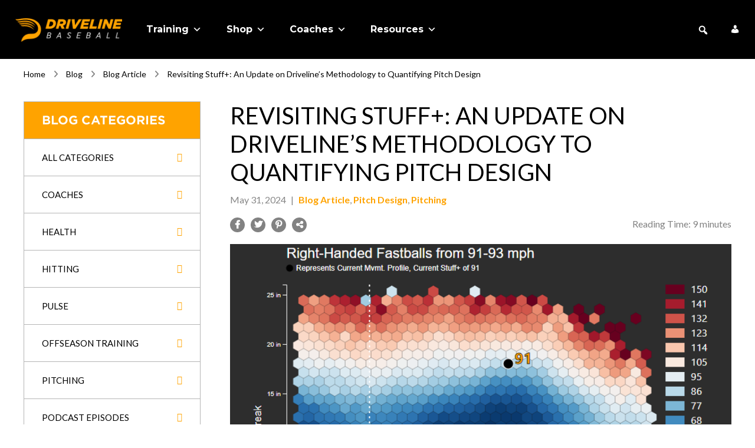

--- FILE ---
content_type: text/html; charset=UTF-8
request_url: https://www.drivelinebaseball.com/2024/05/revisiting-stuff-plus/
body_size: 69502
content:
<!DOCTYPE html>
<html lang="en-US" dir="ltr">
<head><meta charset="UTF-8"><script>if(navigator.userAgent.match(/MSIE|Internet Explorer/i)||navigator.userAgent.match(/Trident\/7\..*?rv:11/i)){var href=document.location.href;if(!href.match(/[?&]nowprocket/)){if(href.indexOf("?")==-1){if(href.indexOf("#")==-1){document.location.href=href+"?nowprocket=1"}else{document.location.href=href.replace("#","?nowprocket=1#")}}else{if(href.indexOf("#")==-1){document.location.href=href+"&nowprocket=1"}else{document.location.href=href.replace("#","&nowprocket=1#")}}}}</script><script>(()=>{class RocketLazyLoadScripts{constructor(){this.v="2.0.4",this.userEvents=["keydown","keyup","mousedown","mouseup","mousemove","mouseover","mouseout","touchmove","touchstart","touchend","touchcancel","wheel","click","dblclick","input"],this.attributeEvents=["onblur","onclick","oncontextmenu","ondblclick","onfocus","onmousedown","onmouseenter","onmouseleave","onmousemove","onmouseout","onmouseover","onmouseup","onmousewheel","onscroll","onsubmit"]}async t(){this.i(),this.o(),/iP(ad|hone)/.test(navigator.userAgent)&&this.h(),this.u(),this.l(this),this.m(),this.k(this),this.p(this),this._(),await Promise.all([this.R(),this.L()]),this.lastBreath=Date.now(),this.S(this),this.P(),this.D(),this.O(),this.M(),await this.C(this.delayedScripts.normal),await this.C(this.delayedScripts.defer),await this.C(this.delayedScripts.async),await this.T(),await this.F(),await this.j(),await this.A(),window.dispatchEvent(new Event("rocket-allScriptsLoaded")),this.everythingLoaded=!0,this.lastTouchEnd&&await new Promise(t=>setTimeout(t,500-Date.now()+this.lastTouchEnd)),this.I(),this.H(),this.U(),this.W()}i(){this.CSPIssue=sessionStorage.getItem("rocketCSPIssue"),document.addEventListener("securitypolicyviolation",t=>{this.CSPIssue||"script-src-elem"!==t.violatedDirective||"data"!==t.blockedURI||(this.CSPIssue=!0,sessionStorage.setItem("rocketCSPIssue",!0))},{isRocket:!0})}o(){window.addEventListener("pageshow",t=>{this.persisted=t.persisted,this.realWindowLoadedFired=!0},{isRocket:!0}),window.addEventListener("pagehide",()=>{this.onFirstUserAction=null},{isRocket:!0})}h(){let t;function e(e){t=e}window.addEventListener("touchstart",e,{isRocket:!0}),window.addEventListener("touchend",function i(o){o.changedTouches[0]&&t.changedTouches[0]&&Math.abs(o.changedTouches[0].pageX-t.changedTouches[0].pageX)<10&&Math.abs(o.changedTouches[0].pageY-t.changedTouches[0].pageY)<10&&o.timeStamp-t.timeStamp<200&&(window.removeEventListener("touchstart",e,{isRocket:!0}),window.removeEventListener("touchend",i,{isRocket:!0}),"INPUT"===o.target.tagName&&"text"===o.target.type||(o.target.dispatchEvent(new TouchEvent("touchend",{target:o.target,bubbles:!0})),o.target.dispatchEvent(new MouseEvent("mouseover",{target:o.target,bubbles:!0})),o.target.dispatchEvent(new PointerEvent("click",{target:o.target,bubbles:!0,cancelable:!0,detail:1,clientX:o.changedTouches[0].clientX,clientY:o.changedTouches[0].clientY})),event.preventDefault()))},{isRocket:!0})}q(t){this.userActionTriggered||("mousemove"!==t.type||this.firstMousemoveIgnored?"keyup"===t.type||"mouseover"===t.type||"mouseout"===t.type||(this.userActionTriggered=!0,this.onFirstUserAction&&this.onFirstUserAction()):this.firstMousemoveIgnored=!0),"click"===t.type&&t.preventDefault(),t.stopPropagation(),t.stopImmediatePropagation(),"touchstart"===this.lastEvent&&"touchend"===t.type&&(this.lastTouchEnd=Date.now()),"click"===t.type&&(this.lastTouchEnd=0),this.lastEvent=t.type,t.composedPath&&t.composedPath()[0].getRootNode()instanceof ShadowRoot&&(t.rocketTarget=t.composedPath()[0]),this.savedUserEvents.push(t)}u(){this.savedUserEvents=[],this.userEventHandler=this.q.bind(this),this.userEvents.forEach(t=>window.addEventListener(t,this.userEventHandler,{passive:!1,isRocket:!0})),document.addEventListener("visibilitychange",this.userEventHandler,{isRocket:!0})}U(){this.userEvents.forEach(t=>window.removeEventListener(t,this.userEventHandler,{passive:!1,isRocket:!0})),document.removeEventListener("visibilitychange",this.userEventHandler,{isRocket:!0}),this.savedUserEvents.forEach(t=>{(t.rocketTarget||t.target).dispatchEvent(new window[t.constructor.name](t.type,t))})}m(){const t="return false",e=Array.from(this.attributeEvents,t=>"data-rocket-"+t),i="["+this.attributeEvents.join("],[")+"]",o="[data-rocket-"+this.attributeEvents.join("],[data-rocket-")+"]",s=(e,i,o)=>{o&&o!==t&&(e.setAttribute("data-rocket-"+i,o),e["rocket"+i]=new Function("event",o),e.setAttribute(i,t))};new MutationObserver(t=>{for(const n of t)"attributes"===n.type&&(n.attributeName.startsWith("data-rocket-")||this.everythingLoaded?n.attributeName.startsWith("data-rocket-")&&this.everythingLoaded&&this.N(n.target,n.attributeName.substring(12)):s(n.target,n.attributeName,n.target.getAttribute(n.attributeName))),"childList"===n.type&&n.addedNodes.forEach(t=>{if(t.nodeType===Node.ELEMENT_NODE)if(this.everythingLoaded)for(const i of[t,...t.querySelectorAll(o)])for(const t of i.getAttributeNames())e.includes(t)&&this.N(i,t.substring(12));else for(const e of[t,...t.querySelectorAll(i)])for(const t of e.getAttributeNames())this.attributeEvents.includes(t)&&s(e,t,e.getAttribute(t))})}).observe(document,{subtree:!0,childList:!0,attributeFilter:[...this.attributeEvents,...e]})}I(){this.attributeEvents.forEach(t=>{document.querySelectorAll("[data-rocket-"+t+"]").forEach(e=>{this.N(e,t)})})}N(t,e){const i=t.getAttribute("data-rocket-"+e);i&&(t.setAttribute(e,i),t.removeAttribute("data-rocket-"+e))}k(t){Object.defineProperty(HTMLElement.prototype,"onclick",{get(){return this.rocketonclick||null},set(e){this.rocketonclick=e,this.setAttribute(t.everythingLoaded?"onclick":"data-rocket-onclick","this.rocketonclick(event)")}})}S(t){function e(e,i){let o=e[i];e[i]=null,Object.defineProperty(e,i,{get:()=>o,set(s){t.everythingLoaded?o=s:e["rocket"+i]=o=s}})}e(document,"onreadystatechange"),e(window,"onload"),e(window,"onpageshow");try{Object.defineProperty(document,"readyState",{get:()=>t.rocketReadyState,set(e){t.rocketReadyState=e},configurable:!0}),document.readyState="loading"}catch(t){console.log("WPRocket DJE readyState conflict, bypassing")}}l(t){this.originalAddEventListener=EventTarget.prototype.addEventListener,this.originalRemoveEventListener=EventTarget.prototype.removeEventListener,this.savedEventListeners=[],EventTarget.prototype.addEventListener=function(e,i,o){o&&o.isRocket||!t.B(e,this)&&!t.userEvents.includes(e)||t.B(e,this)&&!t.userActionTriggered||e.startsWith("rocket-")||t.everythingLoaded?t.originalAddEventListener.call(this,e,i,o):(t.savedEventListeners.push({target:this,remove:!1,type:e,func:i,options:o}),"mouseenter"!==e&&"mouseleave"!==e||t.originalAddEventListener.call(this,e,t.savedUserEvents.push,o))},EventTarget.prototype.removeEventListener=function(e,i,o){o&&o.isRocket||!t.B(e,this)&&!t.userEvents.includes(e)||t.B(e,this)&&!t.userActionTriggered||e.startsWith("rocket-")||t.everythingLoaded?t.originalRemoveEventListener.call(this,e,i,o):t.savedEventListeners.push({target:this,remove:!0,type:e,func:i,options:o})}}J(t,e){this.savedEventListeners=this.savedEventListeners.filter(i=>{let o=i.type,s=i.target||window;return e!==o||t!==s||(this.B(o,s)&&(i.type="rocket-"+o),this.$(i),!1)})}H(){EventTarget.prototype.addEventListener=this.originalAddEventListener,EventTarget.prototype.removeEventListener=this.originalRemoveEventListener,this.savedEventListeners.forEach(t=>this.$(t))}$(t){t.remove?this.originalRemoveEventListener.call(t.target,t.type,t.func,t.options):this.originalAddEventListener.call(t.target,t.type,t.func,t.options)}p(t){let e;function i(e){return t.everythingLoaded?e:e.split(" ").map(t=>"load"===t||t.startsWith("load.")?"rocket-jquery-load":t).join(" ")}function o(o){function s(e){const s=o.fn[e];o.fn[e]=o.fn.init.prototype[e]=function(){return this[0]===window&&t.userActionTriggered&&("string"==typeof arguments[0]||arguments[0]instanceof String?arguments[0]=i(arguments[0]):"object"==typeof arguments[0]&&Object.keys(arguments[0]).forEach(t=>{const e=arguments[0][t];delete arguments[0][t],arguments[0][i(t)]=e})),s.apply(this,arguments),this}}if(o&&o.fn&&!t.allJQueries.includes(o)){const e={DOMContentLoaded:[],"rocket-DOMContentLoaded":[]};for(const t in e)document.addEventListener(t,()=>{e[t].forEach(t=>t())},{isRocket:!0});o.fn.ready=o.fn.init.prototype.ready=function(i){function s(){parseInt(o.fn.jquery)>2?setTimeout(()=>i.bind(document)(o)):i.bind(document)(o)}return"function"==typeof i&&(t.realDomReadyFired?!t.userActionTriggered||t.fauxDomReadyFired?s():e["rocket-DOMContentLoaded"].push(s):e.DOMContentLoaded.push(s)),o([])},s("on"),s("one"),s("off"),t.allJQueries.push(o)}e=o}t.allJQueries=[],o(window.jQuery),Object.defineProperty(window,"jQuery",{get:()=>e,set(t){o(t)}})}P(){const t=new Map;document.write=document.writeln=function(e){const i=document.currentScript,o=document.createRange(),s=i.parentElement;let n=t.get(i);void 0===n&&(n=i.nextSibling,t.set(i,n));const c=document.createDocumentFragment();o.setStart(c,0),c.appendChild(o.createContextualFragment(e)),s.insertBefore(c,n)}}async R(){return new Promise(t=>{this.userActionTriggered?t():this.onFirstUserAction=t})}async L(){return new Promise(t=>{document.addEventListener("DOMContentLoaded",()=>{this.realDomReadyFired=!0,t()},{isRocket:!0})})}async j(){return this.realWindowLoadedFired?Promise.resolve():new Promise(t=>{window.addEventListener("load",t,{isRocket:!0})})}M(){this.pendingScripts=[];this.scriptsMutationObserver=new MutationObserver(t=>{for(const e of t)e.addedNodes.forEach(t=>{"SCRIPT"!==t.tagName||t.noModule||t.isWPRocket||this.pendingScripts.push({script:t,promise:new Promise(e=>{const i=()=>{const i=this.pendingScripts.findIndex(e=>e.script===t);i>=0&&this.pendingScripts.splice(i,1),e()};t.addEventListener("load",i,{isRocket:!0}),t.addEventListener("error",i,{isRocket:!0}),setTimeout(i,1e3)})})})}),this.scriptsMutationObserver.observe(document,{childList:!0,subtree:!0})}async F(){await this.X(),this.pendingScripts.length?(await this.pendingScripts[0].promise,await this.F()):this.scriptsMutationObserver.disconnect()}D(){this.delayedScripts={normal:[],async:[],defer:[]},document.querySelectorAll("script[type$=rocketlazyloadscript]").forEach(t=>{t.hasAttribute("data-rocket-src")?t.hasAttribute("async")&&!1!==t.async?this.delayedScripts.async.push(t):t.hasAttribute("defer")&&!1!==t.defer||"module"===t.getAttribute("data-rocket-type")?this.delayedScripts.defer.push(t):this.delayedScripts.normal.push(t):this.delayedScripts.normal.push(t)})}async _(){await this.L();let t=[];document.querySelectorAll("script[type$=rocketlazyloadscript][data-rocket-src]").forEach(e=>{let i=e.getAttribute("data-rocket-src");if(i&&!i.startsWith("data:")){i.startsWith("//")&&(i=location.protocol+i);try{const o=new URL(i).origin;o!==location.origin&&t.push({src:o,crossOrigin:e.crossOrigin||"module"===e.getAttribute("data-rocket-type")})}catch(t){}}}),t=[...new Map(t.map(t=>[JSON.stringify(t),t])).values()],this.Y(t,"preconnect")}async G(t){if(await this.K(),!0!==t.noModule||!("noModule"in HTMLScriptElement.prototype))return new Promise(e=>{let i;function o(){(i||t).setAttribute("data-rocket-status","executed"),e()}try{if(navigator.userAgent.includes("Firefox/")||""===navigator.vendor||this.CSPIssue)i=document.createElement("script"),[...t.attributes].forEach(t=>{let e=t.nodeName;"type"!==e&&("data-rocket-type"===e&&(e="type"),"data-rocket-src"===e&&(e="src"),i.setAttribute(e,t.nodeValue))}),t.text&&(i.text=t.text),t.nonce&&(i.nonce=t.nonce),i.hasAttribute("src")?(i.addEventListener("load",o,{isRocket:!0}),i.addEventListener("error",()=>{i.setAttribute("data-rocket-status","failed-network"),e()},{isRocket:!0}),setTimeout(()=>{i.isConnected||e()},1)):(i.text=t.text,o()),i.isWPRocket=!0,t.parentNode.replaceChild(i,t);else{const i=t.getAttribute("data-rocket-type"),s=t.getAttribute("data-rocket-src");i?(t.type=i,t.removeAttribute("data-rocket-type")):t.removeAttribute("type"),t.addEventListener("load",o,{isRocket:!0}),t.addEventListener("error",i=>{this.CSPIssue&&i.target.src.startsWith("data:")?(console.log("WPRocket: CSP fallback activated"),t.removeAttribute("src"),this.G(t).then(e)):(t.setAttribute("data-rocket-status","failed-network"),e())},{isRocket:!0}),s?(t.fetchPriority="high",t.removeAttribute("data-rocket-src"),t.src=s):t.src="data:text/javascript;base64,"+window.btoa(unescape(encodeURIComponent(t.text)))}}catch(i){t.setAttribute("data-rocket-status","failed-transform"),e()}});t.setAttribute("data-rocket-status","skipped")}async C(t){const e=t.shift();return e?(e.isConnected&&await this.G(e),this.C(t)):Promise.resolve()}O(){this.Y([...this.delayedScripts.normal,...this.delayedScripts.defer,...this.delayedScripts.async],"preload")}Y(t,e){this.trash=this.trash||[];let i=!0;var o=document.createDocumentFragment();t.forEach(t=>{const s=t.getAttribute&&t.getAttribute("data-rocket-src")||t.src;if(s&&!s.startsWith("data:")){const n=document.createElement("link");n.href=s,n.rel=e,"preconnect"!==e&&(n.as="script",n.fetchPriority=i?"high":"low"),t.getAttribute&&"module"===t.getAttribute("data-rocket-type")&&(n.crossOrigin=!0),t.crossOrigin&&(n.crossOrigin=t.crossOrigin),t.integrity&&(n.integrity=t.integrity),t.nonce&&(n.nonce=t.nonce),o.appendChild(n),this.trash.push(n),i=!1}}),document.head.appendChild(o)}W(){this.trash.forEach(t=>t.remove())}async T(){try{document.readyState="interactive"}catch(t){}this.fauxDomReadyFired=!0;try{await this.K(),this.J(document,"readystatechange"),document.dispatchEvent(new Event("rocket-readystatechange")),await this.K(),document.rocketonreadystatechange&&document.rocketonreadystatechange(),await this.K(),this.J(document,"DOMContentLoaded"),document.dispatchEvent(new Event("rocket-DOMContentLoaded")),await this.K(),this.J(window,"DOMContentLoaded"),window.dispatchEvent(new Event("rocket-DOMContentLoaded"))}catch(t){console.error(t)}}async A(){try{document.readyState="complete"}catch(t){}try{await this.K(),this.J(document,"readystatechange"),document.dispatchEvent(new Event("rocket-readystatechange")),await this.K(),document.rocketonreadystatechange&&document.rocketonreadystatechange(),await this.K(),this.J(window,"load"),window.dispatchEvent(new Event("rocket-load")),await this.K(),window.rocketonload&&window.rocketonload(),await this.K(),this.allJQueries.forEach(t=>t(window).trigger("rocket-jquery-load")),await this.K(),this.J(window,"pageshow");const t=new Event("rocket-pageshow");t.persisted=this.persisted,window.dispatchEvent(t),await this.K(),window.rocketonpageshow&&window.rocketonpageshow({persisted:this.persisted})}catch(t){console.error(t)}}async K(){Date.now()-this.lastBreath>45&&(await this.X(),this.lastBreath=Date.now())}async X(){return document.hidden?new Promise(t=>setTimeout(t)):new Promise(t=>requestAnimationFrame(t))}B(t,e){return e===document&&"readystatechange"===t||(e===document&&"DOMContentLoaded"===t||(e===window&&"DOMContentLoaded"===t||(e===window&&"load"===t||e===window&&"pageshow"===t)))}static run(){(new RocketLazyLoadScripts).t()}}RocketLazyLoadScripts.run()})();</script>
	
	<meta name="viewport" content="width=device-width, initial-scale=1">
	<link rel="profile" href="https://gmpg.org/xfn/11">
	<link rel="pingback" href="https://www.drivelinebaseball.com/xmlrpc.php">

	<script type="rocketlazyloadscript" type=“text/javascript”>
_linkedin_partner_id = “3429252";
window._linkedin_data_partner_ids = window._linkedin_data_partner_ids || [];
window._linkedin_data_partner_ids.push(_linkedin_partner_id);
</script><script type="rocketlazyloadscript" type=“text/javascript”>
(function(l) {
if (!l){window.lintrk = function(a,b){window.lintrk.q.push([a,b])};
window.lintrk.q=[]}
var s = document.getElementsByTagName(“script”)[0];
var b = document.createElement(“script”);
b.type = “text/javascript”;b.async = true;
b.src = “https://snap.licdn.com/li.lms-analytics/insight.min.js”;
s.parentNode.insertBefore(b, s);})(window.lintrk);
</script>
<noscript>
<img height=“1" width=“1” style=“display:none;” alt=“” src=“https://px.ads.linkedin.com/collect/?pid=3429252&fmt=gif” />
</noscript>
	
	<meta name='robots' content='index, follow, max-image-preview:large, max-snippet:-1, max-video-preview:-1' />
	<style>img:is([sizes="auto" i], [sizes^="auto," i]) { contain-intrinsic-size: 3000px 1500px }</style>
	
<!-- Google Tag Manager for WordPress by gtm4wp.com -->
<script data-cfasync="false" data-pagespeed-no-defer>
	var gtm4wp_datalayer_name = "dataLayer";
	var dataLayer = dataLayer || [];
	const gtm4wp_use_sku_instead = false;
	const gtm4wp_currency = 'USD';
	const gtm4wp_product_per_impression = false;
	const gtm4wp_clear_ecommerce = false;
</script>
<!-- End Google Tag Manager for WordPress by gtm4wp.com -->
	<!-- This site is optimized with the Yoast SEO plugin v26.0 - https://yoast.com/wordpress/plugins/seo/ -->
	<title>Revisiting Stuff+: An Update on Driveline’s Methodology to Quantifying Pitch Design - Driveline Baseball</title>
<link crossorigin data-rocket-preconnect href="https://fonts.googleapis.com" rel="preconnect">
<link crossorigin data-rocket-preconnect href="https://maxcdn.bootstrapcdn.com" rel="preconnect">
<link crossorigin data-rocket-preconnect href="https://www.googletagmanager.com" rel="preconnect">
<link crossorigin data-rocket-preconnect href="https://platform.twitter.com" rel="preconnect">
<link data-rocket-preload as="style" href="https://fonts.googleapis.com/css?family=Montserrat%3A400%2C700%7CRoboto%3A400%2C700%7CLato%3A400%2C500%2C700%7CMontserrat%3A500%2C700&#038;display=swap" rel="preload">
<link href="https://fonts.googleapis.com/css?family=Montserrat%3A400%2C700%7CRoboto%3A400%2C700%7CLato%3A400%2C500%2C700%7CMontserrat%3A500%2C700&#038;display=swap" media="print" onload="this.media=&#039;all&#039;" rel="stylesheet">
<noscript><link rel="stylesheet" href="https://fonts.googleapis.com/css?family=Montserrat%3A400%2C700%7CRoboto%3A400%2C700%7CLato%3A400%2C500%2C700%7CMontserrat%3A500%2C700&#038;display=swap"></noscript><link rel="preload" data-rocket-preload as="image" href="https://www.drivelinebaseball.com/wp-content/uploads/2024/05/stuff-plus-blog-hero.png" imagesrcset="https://www.drivelinebaseball.com/wp-content/uploads/2024/05/stuff-plus-blog-hero.png 791w, https://www.drivelinebaseball.com/wp-content/uploads/2024/05/stuff-plus-blog-hero-300x230.png 300w, https://www.drivelinebaseball.com/wp-content/uploads/2024/05/stuff-plus-blog-hero-768x588.png 768w, https://www.drivelinebaseball.com/wp-content/uploads/2024/05/stuff-plus-blog-hero-60x46.png 60w, https://www.drivelinebaseball.com/wp-content/uploads/2024/05/stuff-plus-blog-hero-110x84.png 110w, https://www.drivelinebaseball.com/wp-content/uploads/2024/05/stuff-plus-blog-hero-350x268.png 350w" imagesizes="(max-width: 791px) 100vw, 791px" fetchpriority="high">
	<link rel="canonical" href="https://www.drivelinebaseball.com/2024/05/revisiting-stuff-plus/" />
	<meta property="og:locale" content="en_US" />
	<meta property="og:type" content="article" />
	<meta property="og:title" content="Revisiting Stuff+: An Update on Driveline’s Methodology to Quantifying Pitch Design - Driveline Baseball" />
	<meta property="og:description" content="Introduction It’s been nearly 3 years since our first post explaining our Stuff+ model. If you haven’t read the post ...read more" />
	<meta property="og:url" content="https://www.drivelinebaseball.com/2024/05/revisiting-stuff-plus/" />
	<meta property="og:site_name" content="Driveline Baseball" />
	<meta property="article:publisher" content="https://www.facebook.com/drivelinebaseball" />
	<meta property="article:published_time" content="2024-05-31T20:58:57+00:00" />
	<meta property="article:modified_time" content="2024-06-01T03:38:50+00:00" />
	<meta property="og:image" content="https://www.drivelinebaseball.com/wp-content/uploads/2024/05/stuff-plus-blog-hero.png" />
	<meta property="og:image:width" content="791" />
	<meta property="og:image:height" content="606" />
	<meta property="og:image:type" content="image/png" />
	<meta name="author" content="Jack Lambert" />
	<meta name="twitter:card" content="summary_large_image" />
	<meta name="twitter:creator" content="@drivelinebb" />
	<meta name="twitter:site" content="@drivelinebb" />
	<meta name="twitter:label1" content="Written by" />
	<meta name="twitter:data1" content="Jack Lambert" />
	<meta name="twitter:label2" content="Est. reading time" />
	<meta name="twitter:data2" content="11 minutes" />
	<script type="application/ld+json" class="yoast-schema-graph">{"@context":"https://schema.org","@graph":[{"@type":"Article","@id":"https://www.drivelinebaseball.com/2024/05/revisiting-stuff-plus/#article","isPartOf":{"@id":"https://www.drivelinebaseball.com/2024/05/revisiting-stuff-plus/"},"author":{"name":"Jack Lambert","@id":"https://www.drivelinebaseball.com/#/schema/person/e93d4924504107c00b73dc673396673e"},"headline":"Revisiting Stuff+: An Update on Driveline’s Methodology to Quantifying Pitch Design","datePublished":"2024-05-31T20:58:57+00:00","dateModified":"2024-06-01T03:38:50+00:00","mainEntityOfPage":{"@id":"https://www.drivelinebaseball.com/2024/05/revisiting-stuff-plus/"},"wordCount":1789,"commentCount":0,"publisher":{"@id":"https://www.drivelinebaseball.com/#organization"},"image":{"@id":"https://www.drivelinebaseball.com/2024/05/revisiting-stuff-plus/#primaryimage"},"thumbnailUrl":"https://www.drivelinebaseball.com/wp-content/uploads/2024/05/stuff-plus-blog-hero.png","articleSection":["Blog Article","Pitch Design","Pitching"],"inLanguage":"en-US","potentialAction":[{"@type":"CommentAction","name":"Comment","target":["https://www.drivelinebaseball.com/2024/05/revisiting-stuff-plus/#respond"]}]},{"@type":"WebPage","@id":"https://www.drivelinebaseball.com/2024/05/revisiting-stuff-plus/","url":"https://www.drivelinebaseball.com/2024/05/revisiting-stuff-plus/","name":"Revisiting Stuff+: An Update on Driveline’s Methodology to Quantifying Pitch Design - Driveline Baseball","isPartOf":{"@id":"https://www.drivelinebaseball.com/#website"},"primaryImageOfPage":{"@id":"https://www.drivelinebaseball.com/2024/05/revisiting-stuff-plus/#primaryimage"},"image":{"@id":"https://www.drivelinebaseball.com/2024/05/revisiting-stuff-plus/#primaryimage"},"thumbnailUrl":"https://www.drivelinebaseball.com/wp-content/uploads/2024/05/stuff-plus-blog-hero.png","datePublished":"2024-05-31T20:58:57+00:00","dateModified":"2024-06-01T03:38:50+00:00","breadcrumb":{"@id":"https://www.drivelinebaseball.com/2024/05/revisiting-stuff-plus/#breadcrumb"},"inLanguage":"en-US","potentialAction":[{"@type":"ReadAction","target":["https://www.drivelinebaseball.com/2024/05/revisiting-stuff-plus/"]}]},{"@type":"ImageObject","inLanguage":"en-US","@id":"https://www.drivelinebaseball.com/2024/05/revisiting-stuff-plus/#primaryimage","url":"https://www.drivelinebaseball.com/wp-content/uploads/2024/05/stuff-plus-blog-hero.png","contentUrl":"https://www.drivelinebaseball.com/wp-content/uploads/2024/05/stuff-plus-blog-hero.png","width":791,"height":606},{"@type":"BreadcrumbList","@id":"https://www.drivelinebaseball.com/2024/05/revisiting-stuff-plus/#breadcrumb","itemListElement":[{"@type":"ListItem","position":1,"name":"Home","item":"https://www.drivelinebaseball.com/"},{"@type":"ListItem","position":2,"name":"Blog","item":"https://www.drivelinebaseball.com/blog/"},{"@type":"ListItem","position":3,"name":"Blog Article","item":"https://www.drivelinebaseball.com/category/blog-article/"},{"@type":"ListItem","position":4,"name":"Revisiting Stuff+: An Update on Driveline’s Methodology to Quantifying Pitch Design"}]},{"@type":"WebSite","@id":"https://www.drivelinebaseball.com/#website","url":"https://www.drivelinebaseball.com/","name":"Driveline Baseball","description":"Training, gear, and software for player development","publisher":{"@id":"https://www.drivelinebaseball.com/#organization"},"potentialAction":[{"@type":"SearchAction","target":{"@type":"EntryPoint","urlTemplate":"https://www.drivelinebaseball.com/?s={search_term_string}"},"query-input":{"@type":"PropertyValueSpecification","valueRequired":true,"valueName":"search_term_string"}}],"inLanguage":"en-US"},{"@type":"Organization","@id":"https://www.drivelinebaseball.com/#organization","name":"Driveline Baseball","url":"https://www.drivelinebaseball.com/","logo":{"@type":"ImageObject","inLanguage":"en-US","@id":"https://www.drivelinebaseball.com/#/schema/logo/image/","url":"","contentUrl":"","caption":"Driveline Baseball"},"image":{"@id":"https://www.drivelinebaseball.com/#/schema/logo/image/"},"sameAs":["https://www.facebook.com/drivelinebaseball","https://x.com/drivelinebb","https://www.instagram.com/drivelinebaseball/","https://www.linkedin.com/company/driveline-baseball-inc","https://www.youtube.com/c/drivelinebaseball/"]},{"@type":"Person","@id":"https://www.drivelinebaseball.com/#/schema/person/e93d4924504107c00b73dc673396673e","name":"Jack Lambert","image":{"@type":"ImageObject","inLanguage":"en-US","@id":"https://www.drivelinebaseball.com/#/schema/person/image/","url":"https://secure.gravatar.com/avatar/4479e341bb3dcb2085b25315e4b55ee7?s=96&d=mm&r=g","contentUrl":"https://secure.gravatar.com/avatar/4479e341bb3dcb2085b25315e4b55ee7?s=96&d=mm&r=g","caption":"Jack Lambert"},"url":"https://www.drivelinebaseball.com/author/jacklambert/"}]}</script>
	<!-- / Yoast SEO plugin. -->


<link rel='dns-prefetch' href='//static.klaviyo.com' />
<link rel='dns-prefetch' href='//storage.googleapis.com' />
<link rel='dns-prefetch' href='//maxcdn.bootstrapcdn.com' />
<link rel='dns-prefetch' href='//fonts.googleapis.com' />
<link href='https://fonts.gstatic.com' crossorigin rel='preconnect' />
<link rel="alternate" type="application/rss+xml" title="Driveline Baseball &raquo; Feed" href="https://www.drivelinebaseball.com/feed/" />
<link rel="alternate" type="application/rss+xml" title="Driveline Baseball &raquo; Comments Feed" href="https://www.drivelinebaseball.com/comments/feed/" />
<link rel="alternate" type="application/rss+xml" title="Driveline Baseball &raquo; Revisiting Stuff+: An Update on Driveline’s Methodology to Quantifying Pitch Design Comments Feed" href="https://www.drivelinebaseball.com/2024/05/revisiting-stuff-plus/feed/" />
<link rel='stylesheet' id='atomic-blocks-fontawesome-css' href='https://www.drivelinebaseball.com/wp-content/plugins/atomic-blocks/dist/assets/fontawesome/css/all.min.css?ver=1765519596' type='text/css' media='all' />
<link rel='stylesheet' id='wc-blocks-integration-css' href='https://www.drivelinebaseball.com/wp-content/plugins/woocommerce-subscriptions/vendor/woocommerce/subscriptions-core/build/index.css?ver=7.6.0' type='text/css' media='all' />
<link rel='stylesheet' id='woocommerce-smart-coupons-available-coupons-block-css' href='https://www.drivelinebaseball.com/wp-content/plugins/woocommerce-smart-coupons/blocks/build/style-woocommerce-smart-coupons-available-coupons-block.css?ver=9.29.1' type='text/css' media='all' />
<link rel='stylesheet' id='wp-components-css' href='https://www.drivelinebaseball.com/wp-includes/css/dist/components/style.min.css?ver=6.7.4' type='text/css' media='all' />
<link rel='stylesheet' id='woocommerce-smart-coupons-send-coupon-form-block-css' href='https://www.drivelinebaseball.com/wp-content/plugins/woocommerce-smart-coupons/blocks/build/style-woocommerce-smart-coupons-send-coupon-form-block.css?ver=9.29.1' type='text/css' media='all' />
<link rel='stylesheet' id='woocommerce-smart-coupons-action-tab-frontend-css' href='https://www.drivelinebaseball.com/wp-content/plugins/woocommerce-smart-coupons/blocks/build/style-woocommerce-smart-coupons-action-tab-frontend.css?ver=9.29.1' type='text/css' media='all' />
<style id='wp-emoji-styles-inline-css' type='text/css'>

	img.wp-smiley, img.emoji {
		display: inline !important;
		border: none !important;
		box-shadow: none !important;
		height: 1em !important;
		width: 1em !important;
		margin: 0 0.07em !important;
		vertical-align: -0.1em !important;
		background: none !important;
		padding: 0 !important;
	}
</style>
<link rel='stylesheet' id='atomic-blocks-style-css-css' href='https://www.drivelinebaseball.com/wp-content/plugins/atomic-blocks/dist/blocks.style.build.css?ver=1765519596' type='text/css' media='all' />
<link rel='stylesheet' id='wc-memberships-blocks-css' href='https://www.drivelinebaseball.com/wp-content/plugins/woocommerce-memberships/assets/css/blocks/wc-memberships-blocks.min.css?ver=1.26.9' type='text/css' media='all' />
<style id='classic-theme-styles-inline-css' type='text/css'>
/*! This file is auto-generated */
.wp-block-button__link{color:#fff;background-color:#32373c;border-radius:9999px;box-shadow:none;text-decoration:none;padding:calc(.667em + 2px) calc(1.333em + 2px);font-size:1.125em}.wp-block-file__button{background:#32373c;color:#fff;text-decoration:none}
</style>
<style id='global-styles-inline-css' type='text/css'>
:root{--wp--preset--aspect-ratio--square: 1;--wp--preset--aspect-ratio--4-3: 4/3;--wp--preset--aspect-ratio--3-4: 3/4;--wp--preset--aspect-ratio--3-2: 3/2;--wp--preset--aspect-ratio--2-3: 2/3;--wp--preset--aspect-ratio--16-9: 16/9;--wp--preset--aspect-ratio--9-16: 9/16;--wp--preset--color--black: #000000;--wp--preset--color--cyan-bluish-gray: #abb8c3;--wp--preset--color--white: #ffffff;--wp--preset--color--pale-pink: #f78da7;--wp--preset--color--vivid-red: #cf2e2e;--wp--preset--color--luminous-vivid-orange: #ff6900;--wp--preset--color--luminous-vivid-amber: #fcb900;--wp--preset--color--light-green-cyan: #7bdcb5;--wp--preset--color--vivid-green-cyan: #00d084;--wp--preset--color--pale-cyan-blue: #8ed1fc;--wp--preset--color--vivid-cyan-blue: #0693e3;--wp--preset--color--vivid-purple: #9b51e0;--wp--preset--color--yellow: #FFA300;--wp--preset--color--orange: #fe6219;--wp--preset--color--purple: #AC2090;--wp--preset--color--blue: #2061AC;--wp--preset--color--green: #44AC20;--wp--preset--color--red: #AF102F;--wp--preset--color--light-gray: #e0e0e0;--wp--preset--color--gray: #898989;--wp--preset--gradient--vivid-cyan-blue-to-vivid-purple: linear-gradient(135deg,rgba(6,147,227,1) 0%,rgb(155,81,224) 100%);--wp--preset--gradient--light-green-cyan-to-vivid-green-cyan: linear-gradient(135deg,rgb(122,220,180) 0%,rgb(0,208,130) 100%);--wp--preset--gradient--luminous-vivid-amber-to-luminous-vivid-orange: linear-gradient(135deg,rgba(252,185,0,1) 0%,rgba(255,105,0,1) 100%);--wp--preset--gradient--luminous-vivid-orange-to-vivid-red: linear-gradient(135deg,rgba(255,105,0,1) 0%,rgb(207,46,46) 100%);--wp--preset--gradient--very-light-gray-to-cyan-bluish-gray: linear-gradient(135deg,rgb(238,238,238) 0%,rgb(169,184,195) 100%);--wp--preset--gradient--cool-to-warm-spectrum: linear-gradient(135deg,rgb(74,234,220) 0%,rgb(151,120,209) 20%,rgb(207,42,186) 40%,rgb(238,44,130) 60%,rgb(251,105,98) 80%,rgb(254,248,76) 100%);--wp--preset--gradient--blush-light-purple: linear-gradient(135deg,rgb(255,206,236) 0%,rgb(152,150,240) 100%);--wp--preset--gradient--blush-bordeaux: linear-gradient(135deg,rgb(254,205,165) 0%,rgb(254,45,45) 50%,rgb(107,0,62) 100%);--wp--preset--gradient--luminous-dusk: linear-gradient(135deg,rgb(255,203,112) 0%,rgb(199,81,192) 50%,rgb(65,88,208) 100%);--wp--preset--gradient--pale-ocean: linear-gradient(135deg,rgb(255,245,203) 0%,rgb(182,227,212) 50%,rgb(51,167,181) 100%);--wp--preset--gradient--electric-grass: linear-gradient(135deg,rgb(202,248,128) 0%,rgb(113,206,126) 100%);--wp--preset--gradient--midnight: linear-gradient(135deg,rgb(2,3,129) 0%,rgb(40,116,252) 100%);--wp--preset--font-size--small: 12px;--wp--preset--font-size--medium: 20px;--wp--preset--font-size--large: 36px;--wp--preset--font-size--x-large: 42px;--wp--preset--font-size--normal: 16px;--wp--preset--font-size--huge: 50px;--wp--preset--spacing--20: 0.44rem;--wp--preset--spacing--30: 0.67rem;--wp--preset--spacing--40: 1rem;--wp--preset--spacing--50: 1.5rem;--wp--preset--spacing--60: 2.25rem;--wp--preset--spacing--70: 3.38rem;--wp--preset--spacing--80: 5.06rem;--wp--preset--shadow--natural: 6px 6px 9px rgba(0, 0, 0, 0.2);--wp--preset--shadow--deep: 12px 12px 50px rgba(0, 0, 0, 0.4);--wp--preset--shadow--sharp: 6px 6px 0px rgba(0, 0, 0, 0.2);--wp--preset--shadow--outlined: 6px 6px 0px -3px rgba(255, 255, 255, 1), 6px 6px rgba(0, 0, 0, 1);--wp--preset--shadow--crisp: 6px 6px 0px rgba(0, 0, 0, 1);}:where(.is-layout-flex){gap: 0.5em;}:where(.is-layout-grid){gap: 0.5em;}body .is-layout-flex{display: flex;}.is-layout-flex{flex-wrap: wrap;align-items: center;}.is-layout-flex > :is(*, div){margin: 0;}body .is-layout-grid{display: grid;}.is-layout-grid > :is(*, div){margin: 0;}:where(.wp-block-columns.is-layout-flex){gap: 2em;}:where(.wp-block-columns.is-layout-grid){gap: 2em;}:where(.wp-block-post-template.is-layout-flex){gap: 1.25em;}:where(.wp-block-post-template.is-layout-grid){gap: 1.25em;}.has-black-color{color: var(--wp--preset--color--black) !important;}.has-cyan-bluish-gray-color{color: var(--wp--preset--color--cyan-bluish-gray) !important;}.has-white-color{color: var(--wp--preset--color--white) !important;}.has-pale-pink-color{color: var(--wp--preset--color--pale-pink) !important;}.has-vivid-red-color{color: var(--wp--preset--color--vivid-red) !important;}.has-luminous-vivid-orange-color{color: var(--wp--preset--color--luminous-vivid-orange) !important;}.has-luminous-vivid-amber-color{color: var(--wp--preset--color--luminous-vivid-amber) !important;}.has-light-green-cyan-color{color: var(--wp--preset--color--light-green-cyan) !important;}.has-vivid-green-cyan-color{color: var(--wp--preset--color--vivid-green-cyan) !important;}.has-pale-cyan-blue-color{color: var(--wp--preset--color--pale-cyan-blue) !important;}.has-vivid-cyan-blue-color{color: var(--wp--preset--color--vivid-cyan-blue) !important;}.has-vivid-purple-color{color: var(--wp--preset--color--vivid-purple) !important;}.has-black-background-color{background-color: var(--wp--preset--color--black) !important;}.has-cyan-bluish-gray-background-color{background-color: var(--wp--preset--color--cyan-bluish-gray) !important;}.has-white-background-color{background-color: var(--wp--preset--color--white) !important;}.has-pale-pink-background-color{background-color: var(--wp--preset--color--pale-pink) !important;}.has-vivid-red-background-color{background-color: var(--wp--preset--color--vivid-red) !important;}.has-luminous-vivid-orange-background-color{background-color: var(--wp--preset--color--luminous-vivid-orange) !important;}.has-luminous-vivid-amber-background-color{background-color: var(--wp--preset--color--luminous-vivid-amber) !important;}.has-light-green-cyan-background-color{background-color: var(--wp--preset--color--light-green-cyan) !important;}.has-vivid-green-cyan-background-color{background-color: var(--wp--preset--color--vivid-green-cyan) !important;}.has-pale-cyan-blue-background-color{background-color: var(--wp--preset--color--pale-cyan-blue) !important;}.has-vivid-cyan-blue-background-color{background-color: var(--wp--preset--color--vivid-cyan-blue) !important;}.has-vivid-purple-background-color{background-color: var(--wp--preset--color--vivid-purple) !important;}.has-black-border-color{border-color: var(--wp--preset--color--black) !important;}.has-cyan-bluish-gray-border-color{border-color: var(--wp--preset--color--cyan-bluish-gray) !important;}.has-white-border-color{border-color: var(--wp--preset--color--white) !important;}.has-pale-pink-border-color{border-color: var(--wp--preset--color--pale-pink) !important;}.has-vivid-red-border-color{border-color: var(--wp--preset--color--vivid-red) !important;}.has-luminous-vivid-orange-border-color{border-color: var(--wp--preset--color--luminous-vivid-orange) !important;}.has-luminous-vivid-amber-border-color{border-color: var(--wp--preset--color--luminous-vivid-amber) !important;}.has-light-green-cyan-border-color{border-color: var(--wp--preset--color--light-green-cyan) !important;}.has-vivid-green-cyan-border-color{border-color: var(--wp--preset--color--vivid-green-cyan) !important;}.has-pale-cyan-blue-border-color{border-color: var(--wp--preset--color--pale-cyan-blue) !important;}.has-vivid-cyan-blue-border-color{border-color: var(--wp--preset--color--vivid-cyan-blue) !important;}.has-vivid-purple-border-color{border-color: var(--wp--preset--color--vivid-purple) !important;}.has-vivid-cyan-blue-to-vivid-purple-gradient-background{background: var(--wp--preset--gradient--vivid-cyan-blue-to-vivid-purple) !important;}.has-light-green-cyan-to-vivid-green-cyan-gradient-background{background: var(--wp--preset--gradient--light-green-cyan-to-vivid-green-cyan) !important;}.has-luminous-vivid-amber-to-luminous-vivid-orange-gradient-background{background: var(--wp--preset--gradient--luminous-vivid-amber-to-luminous-vivid-orange) !important;}.has-luminous-vivid-orange-to-vivid-red-gradient-background{background: var(--wp--preset--gradient--luminous-vivid-orange-to-vivid-red) !important;}.has-very-light-gray-to-cyan-bluish-gray-gradient-background{background: var(--wp--preset--gradient--very-light-gray-to-cyan-bluish-gray) !important;}.has-cool-to-warm-spectrum-gradient-background{background: var(--wp--preset--gradient--cool-to-warm-spectrum) !important;}.has-blush-light-purple-gradient-background{background: var(--wp--preset--gradient--blush-light-purple) !important;}.has-blush-bordeaux-gradient-background{background: var(--wp--preset--gradient--blush-bordeaux) !important;}.has-luminous-dusk-gradient-background{background: var(--wp--preset--gradient--luminous-dusk) !important;}.has-pale-ocean-gradient-background{background: var(--wp--preset--gradient--pale-ocean) !important;}.has-electric-grass-gradient-background{background: var(--wp--preset--gradient--electric-grass) !important;}.has-midnight-gradient-background{background: var(--wp--preset--gradient--midnight) !important;}.has-small-font-size{font-size: var(--wp--preset--font-size--small) !important;}.has-medium-font-size{font-size: var(--wp--preset--font-size--medium) !important;}.has-large-font-size{font-size: var(--wp--preset--font-size--large) !important;}.has-x-large-font-size{font-size: var(--wp--preset--font-size--x-large) !important;}
:where(.wp-block-post-template.is-layout-flex){gap: 1.25em;}:where(.wp-block-post-template.is-layout-grid){gap: 1.25em;}
:where(.wp-block-columns.is-layout-flex){gap: 2em;}:where(.wp-block-columns.is-layout-grid){gap: 2em;}
:root :where(.wp-block-pullquote){font-size: 1.5em;line-height: 1.6;}
</style>
<link rel='stylesheet' id='Font_Awesome-css' href='https://maxcdn.bootstrapcdn.com/font-awesome/latest/css/font-awesome.min.css?ver=1.0' type='text/css' media='all' />
<link rel='stylesheet' id='cor_front_css-css' href='https://www.drivelinebaseball.com/wp-content/plugins/country-restrictions-for-woocommerce/front/../assets/css/cor_front.css?ver=1.0' type='text/css' media='all' />
<link rel='stylesheet' id='owl-carousel-css' href='https://www.drivelinebaseball.com/wp-content/plugins/free-gifts-for-woocommerce/assets/css/owl.carousel.min.css?ver=10.1.0' type='text/css' media='all' />
<link rel='stylesheet' id='fgf-owl-carousel-css' href='https://www.drivelinebaseball.com/wp-content/plugins/free-gifts-for-woocommerce/assets/css/owl-carousel-enhanced.css?ver=10.1.0' type='text/css' media='all' />
<link rel='stylesheet' id='lightcase-css' href='https://www.drivelinebaseball.com/wp-content/plugins/free-gifts-for-woocommerce/assets/css/lightcase.min.css?ver=10.1.0' type='text/css' media='all' />
<link rel='stylesheet' id='fgf-frontend-css-css' href='https://www.drivelinebaseball.com/wp-content/plugins/free-gifts-for-woocommerce/assets/css/frontend.css?ver=10.1.0' type='text/css' media='all' />
<link rel='stylesheet' id='woocommerce-layout-css' href='https://www.drivelinebaseball.com/wp-content/plugins/woocommerce/assets/css/woocommerce-layout.css?ver=10.2.1' type='text/css' media='all' />
<link rel='stylesheet' id='woocommerce-smallscreen-css' href='https://www.drivelinebaseball.com/wp-content/plugins/woocommerce/assets/css/woocommerce-smallscreen.css?ver=10.2.1' type='text/css' media='only screen and (max-width: 768px)' />
<link rel='stylesheet' id='woocommerce-general-css' href='https://www.drivelinebaseball.com/wp-content/plugins/woocommerce/assets/css/woocommerce.css?ver=10.2.1' type='text/css' media='all' />
<style id='woocommerce-inline-inline-css' type='text/css'>
.woocommerce form .form-row .required { visibility: visible; }
</style>
<link rel='stylesheet' id='wp-ulike-css' href='https://www.drivelinebaseball.com/wp-content/plugins/wp-ulike/assets/css/wp-ulike.min.css?ver=4.7.9.1' type='text/css' media='all' />
<link rel='stylesheet' id='megamenu-css' href='https://www.drivelinebaseball.com/wp-content/uploads/maxmegamenu/style.css?ver=14d19b' type='text/css' media='all' />
<link rel='stylesheet' id='dashicons-css' href='https://www.drivelinebaseball.com/wp-includes/css/dashicons.min.css?ver=6.7.4' type='text/css' media='all' />
<style id='dashicons-inline-css' type='text/css'>
[data-font="Dashicons"]:before {font-family: 'Dashicons' !important;content: attr(data-icon) !important;speak: none !important;font-weight: normal !important;font-variant: normal !important;text-transform: none !important;line-height: 1 !important;font-style: normal !important;-webkit-font-smoothing: antialiased !important;-moz-osx-font-smoothing: grayscale !important;}
</style>

<link rel='stylesheet' id='megamenu-genericons-css' href='https://www.drivelinebaseball.com/wp-content/plugins/megamenu-pro/icons/genericons/genericons/genericons.css?ver=2.4' type='text/css' media='all' />
<link rel='stylesheet' id='megamenu-fontawesome6-css' href='https://www.drivelinebaseball.com/wp-content/plugins/megamenu-pro/icons/fontawesome6/css/all.min.css?ver=2.4' type='text/css' media='all' />
<link rel='stylesheet' id='yith-quick-view-css' href='https://www.drivelinebaseball.com/wp-content/plugins/yith-woocommerce-quick-view/assets/css/yith-quick-view.css?ver=1.40.0' type='text/css' media='all' />
<style id='yith-quick-view-inline-css' type='text/css'>

				#yith-quick-view-modal .yith-wcqv-main{background:#ffffff;}
				#yith-quick-view-close{color:#cdcdcd;}
				#yith-quick-view-close:hover{color:#ff0000;}
</style>
<link rel='stylesheet' id='brands-styles-css' href='https://www.drivelinebaseball.com/wp-content/plugins/woocommerce/assets/css/brands.css?ver=10.2.1' type='text/css' media='all' />
<link rel='stylesheet' id='select2-css' href='https://www.drivelinebaseball.com/wp-content/plugins/woocommerce/assets/css/select2.css?ver=10.2.1' type='text/css' media='all' />
<link rel='stylesheet' id='xoo-wsc-fonts-css' href='https://www.drivelinebaseball.com/wp-content/plugins/woocommerce-side-cart-premium/assets/css/xoo-wsc-fonts.css?ver=3.2' type='text/css' media='all' />
<link rel='stylesheet' id='xoo-wsc-style-css' href='https://www.drivelinebaseball.com/wp-content/plugins/woocommerce-side-cart-premium/assets/css/xoo-wsc-style.css?ver=3.2' type='text/css' media='all' />
<style id='xoo-wsc-style-inline-css' type='text/css'>

.xoo-wsc-sp-left-col img{
	max-width: 80px;
}
.xoo-wsc-sp-left-col{
	min-width: 80px;
}

.xoo-wsc-sp-right-col{
	font-size: 14px;
}

.xoo-wsc-sp-container{
	background-color: #eee;
}



.xoo-wsc-ft-buttons-cont a.xoo-wsc-ft-btn, .xoo-wsc-markup .xoo-wsc-btn, .xoo-wsc-markup .woocommerce-shipping-calculator button[type="submit"] {
	background-color: #ffa300;
	color: #ffffff;
	border: 2px solid #000000;
	padding: 10px 20px;
}

.xoo-wsc-ft-buttons-cont a.xoo-wsc-ft-btn:hover, .xoo-wsc-markup .xoo-wsc-btn:hover, .xoo-wsc-markup .woocommerce-shipping-calculator button[type="submit"]:hover {
	background-color: #ffffff;
	color: #000000;
	border: 2px solid #000000;
}


 

.xoo-wsc-footer{
	background-color: #212121;
	color: #ffffff;
	padding: 10px 20px;
}

.xoo-wsc-footer, .xoo-wsc-footer a, .xoo-wsc-footer .amount{
	font-size: 18px;
}

.xoo-wsc-ft-buttons-cont{
	grid-template-columns: auto;
}

.xoo-wsc-basket{
	bottom: 12px;
	right: 20px;
	background-color: #ffa300;
	color: #000000;
	box-shadow: 0 1px 4px 0;
	border-radius: 50%}


.xoo-wsc-bki{
	font-size: 30px}

.xoo-wsc-items-count{
	top: -12px;
	right: -12px;
}

.xoo-wsc-items-count{
	background-color: #000000;
	color: #ffffff;
}

.xoo-wsc-container, .xoo-wsc-slider{
	max-width: 500px;
	right: -500px;
	top: 0;bottom: 0;
	bottom: 0;
	font-family: }


.xoo-wsc-cart-active .xoo-wsc-container, .xoo-wsc-slider-active .xoo-wsc-slider{
	right: 0;
}


.xoo-wsc-cart-active .xoo-wsc-basket{
	right: 500px;
}

.xoo-wsc-slider{
	right: -500px;
}

span.xoo-wsch-close {
    font-size: 16px;
    right: 10px;
}

.xoo-wsch-top{
	justify-content: center;
}

.xoo-wsch-text{
	font-size: 20px;
}

.xoo-wsc-header{
	color: #000000;
	background-color: #ffffff;
}

.xoo-wsc-sb-bar > span{
	background-color: #1e73be;
}

.xoo-wsc-body{
	background-color: #ffffff;
}

.xoo-wsc-body, .xoo-wsc-body span.amount, .xoo-wsc-body a{
	font-size: 16px;
	color: #000000;
}

.xoo-wsc-product{
	padding: 20px 15px;
}

.xoo-wsc-img-col{
	width: 30%;
}
.xoo-wsc-sum-col{
	width: 70%;
}

.xoo-wsc-sum-col{
	justify-content: center;
}

/***** Quantity *****/

.xoo-wsc-qty-box{
	max-width: 75px;
}

.xoo-wsc-qty-box.xoo-wsc-qtb-square{
	border-color: #000000;
}

input[type="number"].xoo-wsc-qty{
	border-color: #000000;
	background-color: #ffffff;
	color: #000000;
	height: 28px;
	line-height: 28px;
}

input[type="number"].xoo-wsc-qty, .xoo-wsc-qtb-square{
	border-width: px;
	border-style: solid;
}
.xoo-wsc-chng{
	background-color: #ffffff;
	color: #000000;
}

/** Shortcode **/
.xoo-wsc-sc-count{
	background-color: #000000;
	color: #ffffff;
}

.xoo-wsc-sc-bki{
	font-size: 28px;
	color: 28;
}
.xoo-wsc-sc-cont{
	color: #000000;
}


.added_to_cart{
	display: none!important;
}
.xoo-wsc-sm-info { display: flex; min-width: 0; position: relative; } .xoo-wsc-sm-right { align-items: flex-end; position: absolute; padding-left: 10px; display: flex; flex-direction: column; justify-content: space-between; max-width: 130px; right: 0; bottom: 0; }
</style>
<link rel='stylesheet' id='wc-memberships-frontend-css' href='https://www.drivelinebaseball.com/wp-content/plugins/woocommerce-memberships/assets/css/frontend/wc-memberships-frontend.min.css?ver=1.26.9' type='text/css' media='all' />

<link rel='stylesheet' id='ip_master-style-css' href='https://www.drivelinebaseball.com/wp-content/themes/drivelinebaseball/dist/css/style.css?ver=1.5.10' type='text/css' media='all' />
<link rel='stylesheet' id='slick-carousel-css' href='https://www.drivelinebaseball.com/wp-content/themes/drivelinebaseball/dist/slick-carousel/slick/slick.css?ver=1.8.1' type='text/css' media='all' />
<link rel='stylesheet' id='wc-pb-checkout-blocks-css' href='https://www.drivelinebaseball.com/wp-content/plugins/woocommerce-product-bundles/assets/css/frontend/checkout-blocks.css?ver=6.22.6' type='text/css' media='all' />
<link rel='stylesheet' id='elementor-icons-css' href='https://www.drivelinebaseball.com/wp-content/plugins/elementor/assets/lib/eicons/css/elementor-icons.min.css?ver=5.36.0' type='text/css' media='all' />
<link rel='stylesheet' id='elementor-frontend-css' href='https://www.drivelinebaseball.com/wp-content/plugins/elementor/assets/css/frontend.min.css?ver=3.28.3' type='text/css' media='all' />
<style id='elementor-frontend-inline-css' type='text/css'>
.elementor-kit-503582{--e-global-color-primary:#6EC1E4;--e-global-color-secondary:#000000;--e-global-color-text:#000000;--e-global-color-accent:#61CE70;--e-global-color-d31fee9:#000000;--e-global-color-497c669:#FFA300;--e-global-color-c5246eb:#0047BA;--e-global-typography-primary-font-family:"Roboto";--e-global-typography-primary-font-weight:600;--e-global-typography-secondary-font-family:"Roboto Slab";--e-global-typography-secondary-font-weight:400;--e-global-typography-text-font-family:"Roboto";--e-global-typography-text-font-weight:400;--e-global-typography-accent-font-family:"Roboto";--e-global-typography-accent-font-weight:500;}.elementor-kit-503582 e-page-transition{background-color:#FFBC7D;}.elementor-kit-503582 p{margin-bottom:15px;}.elementor-section.elementor-section-boxed > .elementor-container{max-width:100%;}.e-con{--container-max-width:100%;}.elementor-widget:not(:last-child){margin-block-end:20px;}.elementor-element{--widgets-spacing:20px 20px;--widgets-spacing-row:20px;--widgets-spacing-column:20px;}{}.page__title{display:var(--page-title-display);}@media(max-width:1024px){.elementor-section.elementor-section-boxed > .elementor-container{max-width:1024px;}.e-con{--container-max-width:1024px;}}@media(max-width:767px){.elementor-section.elementor-section-boxed > .elementor-container{max-width:767px;}.e-con{--container-max-width:767px;}}/* Start custom CSS */.elementor-text-editor p, .elementor-text-editor ul li, .elementor-widget-text-editor p, .elementor-widget-text-editor ul li {
    font-size: inherit;
    line-height: inherit;
    letter-spacing: inherit;
    color: inherit;
    font-family: inherit;
    font-weight: inherit;
}/* End custom CSS */
.elementor-widget-heading .elementor-heading-title{font-family:var( --e-global-typography-primary-font-family ), Sans-serif;font-weight:var( --e-global-typography-primary-font-weight );color:var( --e-global-color-primary );}.elementor-592085 .elementor-element.elementor-element-d23dcfa .elementor-heading-title{color:#000000;}.elementor-widget-text-editor{font-family:var( --e-global-typography-text-font-family ), Sans-serif;font-weight:var( --e-global-typography-text-font-weight );color:var( --e-global-color-text );}.elementor-widget-text-editor.elementor-drop-cap-view-stacked .elementor-drop-cap{background-color:var( --e-global-color-primary );}.elementor-widget-text-editor.elementor-drop-cap-view-framed .elementor-drop-cap, .elementor-widget-text-editor.elementor-drop-cap-view-default .elementor-drop-cap{color:var( --e-global-color-primary );border-color:var( --e-global-color-primary );}.elementor-592085 .elementor-element.elementor-element-22bb6c7 .elementor-heading-title{color:#000000;}.elementor-widget-image .widget-image-caption{color:var( --e-global-color-text );font-family:var( --e-global-typography-text-font-family ), Sans-serif;font-weight:var( --e-global-typography-text-font-weight );}.elementor-592085 .elementor-element.elementor-element-95e1b03 .elementor-heading-title{color:#000000;}.elementor-592085 .elementor-element.elementor-element-87e689a .elementor-heading-title{color:#000000;}.elementor-592085 .elementor-element.elementor-element-cc1e6dd .elementor-heading-title{color:#FFA300;}.elementor-592085 .elementor-element.elementor-element-e810272 .elementor-wrapper{--video-aspect-ratio:1;}.elementor-592085 .elementor-element.elementor-element-c247442 .elementor-wrapper{--video-aspect-ratio:1;}.elementor-592085 .elementor-element.elementor-element-4885f75 .elementor-heading-title{color:#FFA300;}.elementor-592085 .elementor-element.elementor-element-215bbe3 .elementor-heading-title{color:#FFA300;}.elementor-592085 .elementor-element.elementor-element-1b9af08 .elementor-heading-title{color:#000000;}
</style>
<link rel='stylesheet' id='widget-heading-css' href='https://www.drivelinebaseball.com/wp-content/plugins/elementor/assets/css/widget-heading.min.css?ver=3.28.3' type='text/css' media='all' />
<link rel='stylesheet' id='widget-image-css' href='https://www.drivelinebaseball.com/wp-content/plugins/elementor/assets/css/widget-image.min.css?ver=3.28.3' type='text/css' media='all' />
<link rel='stylesheet' id='widget-video-css' href='https://www.drivelinebaseball.com/wp-content/plugins/elementor/assets/css/widget-video.min.css?ver=3.28.3' type='text/css' media='all' />
<link rel='stylesheet' id='__EPYT__style-css' href='https://www.drivelinebaseball.com/wp-content/plugins/youtube-embed-plus/styles/ytprefs.min.css?ver=14.2.1' type='text/css' media='all' />
<style id='__EPYT__style-inline-css' type='text/css'>

                .epyt-gallery-thumb {
                        width: 33.333%;
                }
                
</style>
<link rel='stylesheet' id='wc-bundle-style-css' href='https://www.drivelinebaseball.com/wp-content/plugins/woocommerce-product-bundles/assets/css/frontend/woocommerce.css?ver=6.22.6' type='text/css' media='all' />
<link rel='stylesheet' id='eael-general-css' href='https://www.drivelinebaseball.com/wp-content/plugins/essential-addons-for-elementor-lite/assets/front-end/css/view/general.min.css?ver=6.1.10' type='text/css' media='all' />
<style id='rocket-lazyload-inline-css' type='text/css'>
.rll-youtube-player{position:relative;padding-bottom:56.23%;height:0;overflow:hidden;max-width:100%;}.rll-youtube-player:focus-within{outline: 2px solid currentColor;outline-offset: 5px;}.rll-youtube-player iframe{position:absolute;top:0;left:0;width:100%;height:100%;z-index:100;background:0 0}.rll-youtube-player img{bottom:0;display:block;left:0;margin:auto;max-width:100%;width:100%;position:absolute;right:0;top:0;border:none;height:auto;-webkit-transition:.4s all;-moz-transition:.4s all;transition:.4s all}.rll-youtube-player img:hover{-webkit-filter:brightness(75%)}.rll-youtube-player .play{height:100%;width:100%;left:0;top:0;position:absolute;background:url(https://www.drivelinebaseball.com/wp-content/plugins/wp-rocket/assets/img/youtube.png) no-repeat center;background-color: transparent !important;cursor:pointer;border:none;}.wp-embed-responsive .wp-has-aspect-ratio .rll-youtube-player{position:absolute;padding-bottom:0;width:100%;height:100%;top:0;bottom:0;left:0;right:0}
</style>
<link rel='stylesheet' id='elementor-gf-local-roboto-css' href='https://www.drivelinebaseball.com/wp-content/uploads/elementor/google-fonts/css/roboto.css?ver=1743562249' type='text/css' media='all' />
<link rel='stylesheet' id='elementor-gf-local-robotoslab-css' href='https://www.drivelinebaseball.com/wp-content/uploads/elementor/google-fonts/css/robotoslab.css?ver=1743562252' type='text/css' media='all' />
<link rel='stylesheet' id='driveline-style-css' href='https://www.drivelinebaseball.com/wp-content/themes/drivelinebaseball/style.css?ver=6.7.4' type='text/css' media='all' />
<script type="text/template" id="tmpl-variation-template">
	<div class="woocommerce-variation-description">{{{ data.variation.variation_description }}}</div>
	<div class="woocommerce-variation-price">{{{ data.variation.price_html }}}</div>
	<div class="woocommerce-variation-availability">{{{ data.variation.availability_html }}}</div>
</script>
<script type="text/template" id="tmpl-unavailable-variation-template">
	<p>Sorry, this product is unavailable. Please choose a different combination.</p>
</script>
<script type="text/javascript" id="nelio-ab-testing-main-js-before" data-cfasync="false">
/* <![CDATA[ */
window.nabSettings={"alternativeUrls":["https:\/\/www.drivelinebaseball.com\/2024\/05\/revisiting-stuff-plus\/"],"api":{"mode":"native","url":"https:\/\/api.nelioabtesting.com\/v1"},"cookieTesting":false,"excludeBots":true,"experiments":[{"active":false,"id":632716,"type":"nab\/page","alternatives":[629994,0],"goals":[{"id":0,"name":"improve lead gen","conversionActions":[{"type":"nab\/page-view","attributes":{"mode":"id","postId":596546,"postType":"page","url":""},"active":false}]}],"segments":[],"segmentEvaluation":"tested-page"},{"active":false,"id":632730,"type":"nab\/page","alternatives":[630070,0],"goals":[{"id":0,"name":"improve lead gen","conversionActions":[{"type":"nab\/page-view","attributes":{"mode":"id","postId":596546,"postType":"page","url":""},"active":false}]}],"segments":[],"segmentEvaluation":"tested-page"},{"active":false,"id":632736,"type":"nab\/page","alternatives":[630075,0],"goals":[{"id":0,"name":"improve lead gen","conversionActions":[{"type":"nab\/page-view","attributes":{"mode":"id","postId":596546,"postType":"page","url":""},"active":false}]}],"segments":[],"segmentEvaluation":"tested-page"},{"active":false,"id":632751,"type":"nab\/page","alternatives":[629992,0],"goals":[{"id":0,"name":"improve lead gen","conversionActions":[{"type":"nab\/page-view","attributes":{"mode":"id","postId":596546,"postType":"page","url":""},"active":false}]}],"segments":[],"segmentEvaluation":"tested-page"},{"active":false,"id":632761,"type":"nab\/page","alternatives":[630061,0],"goals":[{"id":0,"name":"improve lead gen","conversionActions":[{"type":"nab\/page-view","attributes":{"mode":"id","postId":596546,"postType":"page","url":""},"active":false}]}],"segments":[],"segmentEvaluation":"tested-page"},{"active":false,"id":632785,"type":"nab\/page","alternatives":[630085,0],"goals":[{"id":0,"name":"improve lead gen","conversionActions":[{"type":"nab\/page-view","attributes":{"mode":"id","postId":596546,"postType":"page","url":""},"active":false}]}],"segments":[],"segmentEvaluation":"tested-page"}],"gdprCookie":{"name":"","value":""},"heatmaps":[],"hideQueryArgs":false,"ignoreTrailingSlash":true,"isGA4Integrated":false,"isStagingSite":false,"isTestedPostRequest":false,"maxCombinations":24,"numOfAlternatives":0,"optimizeXPath":true,"participationChance":100,"postId":592085,"preloadQueryArgUrls":[{"type":"scope","scope":["https:\/\/www.drivelinebaseball.com\/training\/hitting\/pro\/"],"altCount":2},{"type":"scope","scope":["https:\/\/www.drivelinebaseball.com\/training\/hitting\/college\/"],"altCount":2},{"type":"scope","scope":["https:\/\/www.drivelinebaseball.com\/training\/hitting\/high-school\/"],"altCount":2},{"type":"scope","scope":["https:\/\/www.drivelinebaseball.com\/training\/pitching\/pro\/"],"altCount":2},{"type":"scope","scope":["https:\/\/www.drivelinebaseball.com\/training\/pitching\/college\/"],"altCount":2},{"type":"scope","scope":["https:\/\/www.drivelinebaseball.com\/training\/pitching\/high-school\/"],"altCount":2}],"referrerParam":"utm_referrer","segmentMatching":"all","site":"cd4a4e0a-2281-4509-976d-783bdd1f7053","throttle":{"global":0,"woocommerce":5},"timezone":"America\/Los_Angeles","useSendBeacon":true,"version":"8.0.1","ajaxUrl":"https:\/\/www.drivelinebaseball.com\/wp-admin\/admin-ajax.php"};
/* ]]> */
</script>
<script type="text/javascript" src="https://www.drivelinebaseball.com/wp-content/plugins/nelio-ab-testing/assets/dist/js/public.js?ver=eb3f61d801c0efaea9c3" id="nelio-ab-testing-main-js" data-cfasync="false"></script>
<script type="text/javascript" src="https://www.drivelinebaseball.com/wp-includes/js/jquery/jquery.min.js?ver=3.7.1" id="jquery-core-js"></script>
<script type="text/javascript" src="https://www.drivelinebaseball.com/wp-includes/js/jquery/jquery-migrate.min.js?ver=3.4.1" id="jquery-migrate-js" data-rocket-defer defer></script>
<script type="text/javascript" src="https://www.drivelinebaseball.com/wp-content/plugins/woocommerce/assets/js/jquery-blockui/jquery.blockUI.min.js?ver=2.7.0-wc.10.2.1" id="jquery-blockui-js" data-wp-strategy="defer" data-rocket-defer defer></script>
<script type="text/javascript" src="https://www.drivelinebaseball.com/wp-content/plugins/woocommerce/assets/js/js-cookie/js.cookie.min.js?ver=2.1.4-wc.10.2.1" id="js-cookie-js" data-wp-strategy="defer" data-rocket-defer defer></script>
<script type="text/javascript" id="wc-country-select-js-extra">
/* <![CDATA[ */
var wc_country_select_params = {"countries":"{\"AF\":[],\"AT\":[],\"AX\":[],\"BE\":[],\"BH\":[],\"BI\":[],\"CZ\":[],\"DK\":[],\"EE\":[],\"ET\":[],\"FI\":[],\"FR\":[],\"GF\":[],\"GP\":[],\"IS\":[],\"IL\":[],\"IM\":[],\"KR\":[],\"KW\":[],\"LB\":[],\"LI\":[],\"LU\":[],\"MF\":[],\"MQ\":[],\"MT\":[],\"NL\":[],\"NO\":[],\"PL\":[],\"PR\":[],\"PT\":[],\"RE\":[],\"SG\":[],\"SK\":[],\"SI\":[],\"LK\":[],\"RW\":[],\"SE\":[],\"VN\":[],\"YT\":[],\"HK\":{\"HONG KONG\":\"Hong Kong Island\",\"KOWLOON\":\"Kowloon\",\"NEW TERRITORIES\":\"New Territories\"},\"CR\":{\"CR-A\":\"Alajuela\",\"CR-C\":\"Cartago\",\"CR-G\":\"Guanacaste\",\"CR-H\":\"Heredia\",\"CR-L\":\"Lim\\u00f3n\",\"CR-P\":\"Puntarenas\",\"CR-SJ\":\"San Jos\\u00e9\"},\"PK\":{\"JK\":\"Azad Kashmir\",\"BA\":\"Balochistan\",\"TA\":\"FATA\",\"GB\":\"Gilgit Baltistan\",\"IS\":\"Islamabad Capital Territory\",\"KP\":\"Khyber Pakhtunkhwa\",\"PB\":\"Punjab\",\"SD\":\"Sindh\"},\"AU\":{\"ACT\":\"Australian Capital Territory\",\"NSW\":\"New South Wales\",\"NT\":\"Northern Territory\",\"QLD\":\"Queensland\",\"SA\":\"South Australia\",\"TAS\":\"Tasmania\",\"VIC\":\"Victoria\",\"WA\":\"Western Australia\"},\"ZA\":{\"EC\":\"Eastern Cape\",\"FS\":\"Free State\",\"GP\":\"Gauteng\",\"KZN\":\"KwaZulu-Natal\",\"LP\":\"Limpopo\",\"MP\":\"Mpumalanga\",\"NC\":\"Northern Cape\",\"NW\":\"North West\",\"WC\":\"Western Cape\"},\"UM\":{\"81\":\"Baker Island\",\"84\":\"Howland Island\",\"86\":\"Jarvis Island\",\"67\":\"Johnston Atoll\",\"89\":\"Kingman Reef\",\"71\":\"Midway Atoll\",\"76\":\"Navassa Island\",\"95\":\"Palmyra Atoll\",\"79\":\"Wake Island\"},\"BO\":{\"BO-B\":\"Beni\",\"BO-H\":\"Chuquisaca\",\"BO-C\":\"Cochabamba\",\"BO-L\":\"La Paz\",\"BO-O\":\"Oruro\",\"BO-N\":\"Pando\",\"BO-P\":\"Potos\\u00ed\",\"BO-S\":\"Santa Cruz\",\"BO-T\":\"Tarija\"},\"ZM\":{\"ZM-01\":\"Western\",\"ZM-02\":\"Central\",\"ZM-03\":\"Eastern\",\"ZM-04\":\"Luapula\",\"ZM-05\":\"Northern\",\"ZM-06\":\"North-Western\",\"ZM-07\":\"Southern\",\"ZM-08\":\"Copperbelt\",\"ZM-09\":\"Lusaka\",\"ZM-10\":\"Muchinga\"},\"MZ\":{\"MZP\":\"Cabo Delgado\",\"MZG\":\"Gaza\",\"MZI\":\"Inhambane\",\"MZB\":\"Manica\",\"MZL\":\"Maputo Province\",\"MZMPM\":\"Maputo\",\"MZN\":\"Nampula\",\"MZA\":\"Niassa\",\"MZS\":\"Sofala\",\"MZT\":\"Tete\",\"MZQ\":\"Zamb\\u00e9zia\"},\"AL\":{\"AL-01\":\"Berat\",\"AL-09\":\"Dib\\u00ebr\",\"AL-02\":\"Durr\\u00ebs\",\"AL-03\":\"Elbasan\",\"AL-04\":\"Fier\",\"AL-05\":\"Gjirokast\\u00ebr\",\"AL-06\":\"Kor\\u00e7\\u00eb\",\"AL-07\":\"Kuk\\u00ebs\",\"AL-08\":\"Lezh\\u00eb\",\"AL-10\":\"Shkod\\u00ebr\",\"AL-11\":\"Tirana\",\"AL-12\":\"Vlor\\u00eb\"},\"BJ\":{\"AL\":\"Alibori\",\"AK\":\"Atakora\",\"AQ\":\"Atlantique\",\"BO\":\"Borgou\",\"CO\":\"Collines\",\"KO\":\"Kouffo\",\"DO\":\"Donga\",\"LI\":\"Littoral\",\"MO\":\"Mono\",\"OU\":\"Ou\\u00e9m\\u00e9\",\"PL\":\"Plateau\",\"ZO\":\"Zou\"},\"PA\":{\"PA-1\":\"Bocas del Toro\",\"PA-2\":\"Cocl\\u00e9\",\"PA-3\":\"Col\\u00f3n\",\"PA-4\":\"Chiriqu\\u00ed\",\"PA-5\":\"Dari\\u00e9n\",\"PA-6\":\"Herrera\",\"PA-7\":\"Los Santos\",\"PA-8\":\"Panam\\u00e1\",\"PA-9\":\"Veraguas\",\"PA-10\":\"West Panam\\u00e1\",\"PA-EM\":\"Ember\\u00e1\",\"PA-KY\":\"Guna Yala\",\"PA-NB\":\"Ng\\u00f6be-Bugl\\u00e9\"},\"GR\":{\"I\":\"Attica\",\"A\":\"East Macedonia and Thrace\",\"B\":\"Central Macedonia\",\"C\":\"West Macedonia\",\"D\":\"Epirus\",\"E\":\"Thessaly\",\"F\":\"Ionian Islands\",\"G\":\"West Greece\",\"H\":\"Central Greece\",\"J\":\"Peloponnese\",\"K\":\"North Aegean\",\"L\":\"South Aegean\",\"M\":\"Crete\"},\"CA\":{\"AB\":\"Alberta\",\"BC\":\"British Columbia\",\"MB\":\"Manitoba\",\"NB\":\"New Brunswick\",\"NL\":\"Newfoundland and Labrador\",\"NT\":\"Northwest Territories\",\"NS\":\"Nova Scotia\",\"NU\":\"Nunavut\",\"ON\":\"Ontario\",\"PE\":\"Prince Edward Island\",\"QC\":\"Quebec\",\"SK\":\"Saskatchewan\",\"YT\":\"Yukon Territory\"},\"NA\":{\"ER\":\"Erongo\",\"HA\":\"Hardap\",\"KA\":\"Karas\",\"KE\":\"Kavango East\",\"KW\":\"Kavango West\",\"KH\":\"Khomas\",\"KU\":\"Kunene\",\"OW\":\"Ohangwena\",\"OH\":\"Omaheke\",\"OS\":\"Omusati\",\"ON\":\"Oshana\",\"OT\":\"Oshikoto\",\"OD\":\"Otjozondjupa\",\"CA\":\"Zambezi\"},\"NP\":{\"BAG\":\"Bagmati\",\"BHE\":\"Bheri\",\"DHA\":\"Dhaulagiri\",\"GAN\":\"Gandaki\",\"JAN\":\"Janakpur\",\"KAR\":\"Karnali\",\"KOS\":\"Koshi\",\"LUM\":\"Lumbini\",\"MAH\":\"Mahakali\",\"MEC\":\"Mechi\",\"NAR\":\"Narayani\",\"RAP\":\"Rapti\",\"SAG\":\"Sagarmatha\",\"SET\":\"Seti\"},\"SV\":{\"SV-AH\":\"Ahuachap\\u00e1n\",\"SV-CA\":\"Caba\\u00f1as\",\"SV-CH\":\"Chalatenango\",\"SV-CU\":\"Cuscatl\\u00e1n\",\"SV-LI\":\"La Libertad\",\"SV-MO\":\"Moraz\\u00e1n\",\"SV-PA\":\"La Paz\",\"SV-SA\":\"Santa Ana\",\"SV-SM\":\"San Miguel\",\"SV-SO\":\"Sonsonate\",\"SV-SS\":\"San Salvador\",\"SV-SV\":\"San Vicente\",\"SV-UN\":\"La Uni\\u00f3n\",\"SV-US\":\"Usulut\\u00e1n\"},\"JM\":{\"JM-01\":\"Kingston\",\"JM-02\":\"Saint Andrew\",\"JM-03\":\"Saint Thomas\",\"JM-04\":\"Portland\",\"JM-05\":\"Saint Mary\",\"JM-06\":\"Saint Ann\",\"JM-07\":\"Trelawny\",\"JM-08\":\"Saint James\",\"JM-09\":\"Hanover\",\"JM-10\":\"Westmoreland\",\"JM-11\":\"Saint Elizabeth\",\"JM-12\":\"Manchester\",\"JM-13\":\"Clarendon\",\"JM-14\":\"Saint Catherine\"},\"SN\":{\"SNDB\":\"Diourbel\",\"SNDK\":\"Dakar\",\"SNFK\":\"Fatick\",\"SNKA\":\"Kaffrine\",\"SNKD\":\"Kolda\",\"SNKE\":\"K\\u00e9dougou\",\"SNKL\":\"Kaolack\",\"SNLG\":\"Louga\",\"SNMT\":\"Matam\",\"SNSE\":\"S\\u00e9dhiou\",\"SNSL\":\"Saint-Louis\",\"SNTC\":\"Tambacounda\",\"SNTH\":\"Thi\\u00e8s\",\"SNZG\":\"Ziguinchor\"},\"LR\":{\"BM\":\"Bomi\",\"BN\":\"Bong\",\"GA\":\"Gbarpolu\",\"GB\":\"Grand Bassa\",\"GC\":\"Grand Cape Mount\",\"GG\":\"Grand Gedeh\",\"GK\":\"Grand Kru\",\"LO\":\"Lofa\",\"MA\":\"Margibi\",\"MY\":\"Maryland\",\"MO\":\"Montserrado\",\"NM\":\"Nimba\",\"RV\":\"Rivercess\",\"RG\":\"River Gee\",\"SN\":\"Sinoe\"},\"KN\":{\"KNK\":\"Saint Kitts\",\"KNN\":\"Nevis\",\"KN01\":\"Christ Church Nichola Town\",\"KN02\":\"Saint Anne Sandy Point\",\"KN03\":\"Saint George Basseterre\",\"KN04\":\"Saint George Gingerland\",\"KN05\":\"Saint James Windward\",\"KN06\":\"Saint John Capisterre\",\"KN07\":\"Saint John Figtree\",\"KN08\":\"Saint Mary Cayon\",\"KN09\":\"Saint Paul Capisterre\",\"KN10\":\"Saint Paul Charlestown\",\"KN11\":\"Saint Peter Basseterre\",\"KN12\":\"Saint Thomas Lowland\",\"KN13\":\"Saint Thomas Middle Island\",\"KN15\":\"Trinity Palmetto Point\"},\"DE\":{\"DE-BW\":\"Baden-W\\u00fcrttemberg\",\"DE-BY\":\"Bavaria\",\"DE-BE\":\"Berlin\",\"DE-BB\":\"Brandenburg\",\"DE-HB\":\"Bremen\",\"DE-HH\":\"Hamburg\",\"DE-HE\":\"Hesse\",\"DE-MV\":\"Mecklenburg-Vorpommern\",\"DE-NI\":\"Lower Saxony\",\"DE-NW\":\"North Rhine-Westphalia\",\"DE-RP\":\"Rhineland-Palatinate\",\"DE-SL\":\"Saarland\",\"DE-SN\":\"Saxony\",\"DE-ST\":\"Saxony-Anhalt\",\"DE-SH\":\"Schleswig-Holstein\",\"DE-TH\":\"Thuringia\"},\"CL\":{\"CL-AI\":\"Ais\\u00e9n del General Carlos Iba\\u00f1ez del Campo\",\"CL-AN\":\"Antofagasta\",\"CL-AP\":\"Arica y Parinacota\",\"CL-AR\":\"La Araucan\\u00eda\",\"CL-AT\":\"Atacama\",\"CL-BI\":\"Biob\\u00edo\",\"CL-CO\":\"Coquimbo\",\"CL-LI\":\"Libertador General Bernardo O'Higgins\",\"CL-LL\":\"Los Lagos\",\"CL-LR\":\"Los R\\u00edos\",\"CL-MA\":\"Magallanes\",\"CL-ML\":\"Maule\",\"CL-NB\":\"\\u00d1uble\",\"CL-RM\":\"Regi\\u00f3n Metropolitana de Santiago\",\"CL-TA\":\"Tarapac\\u00e1\",\"CL-VS\":\"Valpara\\u00edso\"},\"MY\":{\"JHR\":\"Johor\",\"KDH\":\"Kedah\",\"KTN\":\"Kelantan\",\"LBN\":\"Labuan\",\"MLK\":\"Malacca (Melaka)\",\"NSN\":\"Negeri Sembilan\",\"PHG\":\"Pahang\",\"PNG\":\"Penang (Pulau Pinang)\",\"PRK\":\"Perak\",\"PLS\":\"Perlis\",\"SBH\":\"Sabah\",\"SWK\":\"Sarawak\",\"SGR\":\"Selangor\",\"TRG\":\"Terengganu\",\"PJY\":\"Putrajaya\",\"KUL\":\"Kuala Lumpur\"},\"NZ\":{\"NTL\":\"Northland\",\"AUK\":\"Auckland\",\"WKO\":\"Waikato\",\"BOP\":\"Bay of Plenty\",\"TKI\":\"Taranaki\",\"GIS\":\"Gisborne\",\"HKB\":\"Hawke\\u2019s Bay\",\"MWT\":\"Manawatu-Whanganui\",\"WGN\":\"Wellington\",\"NSN\":\"Nelson\",\"MBH\":\"Marlborough\",\"TAS\":\"Tasman\",\"WTC\":\"West Coast\",\"CAN\":\"Canterbury\",\"OTA\":\"Otago\",\"STL\":\"Southland\"},\"GH\":{\"AF\":\"Ahafo\",\"AH\":\"Ashanti\",\"BA\":\"Brong-Ahafo\",\"BO\":\"Bono\",\"BE\":\"Bono East\",\"CP\":\"Central\",\"EP\":\"Eastern\",\"AA\":\"Greater Accra\",\"NE\":\"North East\",\"NP\":\"Northern\",\"OT\":\"Oti\",\"SV\":\"Savannah\",\"UE\":\"Upper East\",\"UW\":\"Upper West\",\"TV\":\"Volta\",\"WP\":\"Western\",\"WN\":\"Western North\"},\"NI\":{\"NI-AN\":\"Atl\\u00e1ntico Norte\",\"NI-AS\":\"Atl\\u00e1ntico Sur\",\"NI-BO\":\"Boaco\",\"NI-CA\":\"Carazo\",\"NI-CI\":\"Chinandega\",\"NI-CO\":\"Chontales\",\"NI-ES\":\"Estel\\u00ed\",\"NI-GR\":\"Granada\",\"NI-JI\":\"Jinotega\",\"NI-LE\":\"Le\\u00f3n\",\"NI-MD\":\"Madriz\",\"NI-MN\":\"Managua\",\"NI-MS\":\"Masaya\",\"NI-MT\":\"Matagalpa\",\"NI-NS\":\"Nueva Segovia\",\"NI-RI\":\"Rivas\",\"NI-SJ\":\"R\\u00edo San Juan\"},\"HN\":{\"HN-AT\":\"Atl\\u00e1ntida\",\"HN-IB\":\"Bay Islands\",\"HN-CH\":\"Choluteca\",\"HN-CL\":\"Col\\u00f3n\",\"HN-CM\":\"Comayagua\",\"HN-CP\":\"Cop\\u00e1n\",\"HN-CR\":\"Cort\\u00e9s\",\"HN-EP\":\"El Para\\u00edso\",\"HN-FM\":\"Francisco Moraz\\u00e1n\",\"HN-GD\":\"Gracias a Dios\",\"HN-IN\":\"Intibuc\\u00e1\",\"HN-LE\":\"Lempira\",\"HN-LP\":\"La Paz\",\"HN-OC\":\"Ocotepeque\",\"HN-OL\":\"Olancho\",\"HN-SB\":\"Santa B\\u00e1rbara\",\"HN-VA\":\"Valle\",\"HN-YO\":\"Yoro\"},\"PY\":{\"PY-ASU\":\"Asunci\\u00f3n\",\"PY-1\":\"Concepci\\u00f3n\",\"PY-2\":\"San Pedro\",\"PY-3\":\"Cordillera\",\"PY-4\":\"Guair\\u00e1\",\"PY-5\":\"Caaguaz\\u00fa\",\"PY-6\":\"Caazap\\u00e1\",\"PY-7\":\"Itap\\u00faa\",\"PY-8\":\"Misiones\",\"PY-9\":\"Paraguar\\u00ed\",\"PY-10\":\"Alto Paran\\u00e1\",\"PY-11\":\"Central\",\"PY-12\":\"\\u00d1eembuc\\u00fa\",\"PY-13\":\"Amambay\",\"PY-14\":\"Canindey\\u00fa\",\"PY-15\":\"Presidente Hayes\",\"PY-16\":\"Alto Paraguay\",\"PY-17\":\"Boquer\\u00f3n\"},\"AO\":{\"BGO\":\"Bengo\",\"BLU\":\"Benguela\",\"BIE\":\"Bi\\u00e9\",\"CAB\":\"Cabinda\",\"CNN\":\"Cunene\",\"HUA\":\"Huambo\",\"HUI\":\"Hu\\u00edla\",\"CCU\":\"Kuando Kubango\",\"CNO\":\"Kwanza-Norte\",\"CUS\":\"Kwanza-Sul\",\"LUA\":\"Luanda\",\"LNO\":\"Lunda-Norte\",\"LSU\":\"Lunda-Sul\",\"MAL\":\"Malanje\",\"MOX\":\"Moxico\",\"NAM\":\"Namibe\",\"UIG\":\"U\\u00edge\",\"ZAI\":\"Zaire\"},\"LA\":{\"AT\":\"Attapeu\",\"BK\":\"Bokeo\",\"BL\":\"Bolikhamsai\",\"CH\":\"Champasak\",\"HO\":\"Houaphanh\",\"KH\":\"Khammouane\",\"LM\":\"Luang Namtha\",\"LP\":\"Luang Prabang\",\"OU\":\"Oudomxay\",\"PH\":\"Phongsaly\",\"SL\":\"Salavan\",\"SV\":\"Savannakhet\",\"VI\":\"Vientiane Province\",\"VT\":\"Vientiane\",\"XA\":\"Sainyabuli\",\"XE\":\"Sekong\",\"XI\":\"Xiangkhouang\",\"XS\":\"Xaisomboun\"},\"UY\":{\"UY-AR\":\"Artigas\",\"UY-CA\":\"Canelones\",\"UY-CL\":\"Cerro Largo\",\"UY-CO\":\"Colonia\",\"UY-DU\":\"Durazno\",\"UY-FS\":\"Flores\",\"UY-FD\":\"Florida\",\"UY-LA\":\"Lavalleja\",\"UY-MA\":\"Maldonado\",\"UY-MO\":\"Montevideo\",\"UY-PA\":\"Paysand\\u00fa\",\"UY-RN\":\"R\\u00edo Negro\",\"UY-RV\":\"Rivera\",\"UY-RO\":\"Rocha\",\"UY-SA\":\"Salto\",\"UY-SJ\":\"San Jos\\u00e9\",\"UY-SO\":\"Soriano\",\"UY-TA\":\"Tacuaremb\\u00f3\",\"UY-TT\":\"Treinta y Tres\"},\"HU\":{\"BK\":\"B\\u00e1cs-Kiskun\",\"BE\":\"B\\u00e9k\\u00e9s\",\"BA\":\"Baranya\",\"BZ\":\"Borsod-Aba\\u00faj-Zempl\\u00e9n\",\"BU\":\"Budapest\",\"CS\":\"Csongr\\u00e1d-Csan\\u00e1d\",\"FE\":\"Fej\\u00e9r\",\"GS\":\"Gy\\u0151r-Moson-Sopron\",\"HB\":\"Hajd\\u00fa-Bihar\",\"HE\":\"Heves\",\"JN\":\"J\\u00e1sz-Nagykun-Szolnok\",\"KE\":\"Kom\\u00e1rom-Esztergom\",\"NO\":\"N\\u00f3gr\\u00e1d\",\"PE\":\"Pest\",\"SO\":\"Somogy\",\"SZ\":\"Szabolcs-Szatm\\u00e1r-Bereg\",\"TO\":\"Tolna\",\"VA\":\"Vas\",\"VE\":\"Veszpr\\u00e9m\",\"ZA\":\"Zala\"},\"HR\":{\"HR-01\":\"Zagreb County\",\"HR-02\":\"Krapina-Zagorje County\",\"HR-03\":\"Sisak-Moslavina County\",\"HR-04\":\"Karlovac County\",\"HR-05\":\"Vara\\u017edin County\",\"HR-06\":\"Koprivnica-Kri\\u017eevci County\",\"HR-07\":\"Bjelovar-Bilogora County\",\"HR-08\":\"Primorje-Gorski Kotar County\",\"HR-09\":\"Lika-Senj County\",\"HR-10\":\"Virovitica-Podravina County\",\"HR-11\":\"Po\\u017eega-Slavonia County\",\"HR-12\":\"Brod-Posavina County\",\"HR-13\":\"Zadar County\",\"HR-14\":\"Osijek-Baranja County\",\"HR-15\":\"\\u0160ibenik-Knin County\",\"HR-16\":\"Vukovar-Srijem County\",\"HR-17\":\"Split-Dalmatia County\",\"HR-18\":\"Istria County\",\"HR-19\":\"Dubrovnik-Neretva County\",\"HR-20\":\"Me\\u0111imurje County\",\"HR-21\":\"Zagreb City\"},\"GT\":{\"GT-AV\":\"Alta Verapaz\",\"GT-BV\":\"Baja Verapaz\",\"GT-CM\":\"Chimaltenango\",\"GT-CQ\":\"Chiquimula\",\"GT-PR\":\"El Progreso\",\"GT-ES\":\"Escuintla\",\"GT-GU\":\"Guatemala\",\"GT-HU\":\"Huehuetenango\",\"GT-IZ\":\"Izabal\",\"GT-JA\":\"Jalapa\",\"GT-JU\":\"Jutiapa\",\"GT-PE\":\"Pet\\u00e9n\",\"GT-QZ\":\"Quetzaltenango\",\"GT-QC\":\"Quich\\u00e9\",\"GT-RE\":\"Retalhuleu\",\"GT-SA\":\"Sacatep\\u00e9quez\",\"GT-SM\":\"San Marcos\",\"GT-SR\":\"Santa Rosa\",\"GT-SO\":\"Solol\\u00e1\",\"GT-SU\":\"Suchitep\\u00e9quez\",\"GT-TO\":\"Totonicap\\u00e1n\",\"GT-ZA\":\"Zacapa\"},\"AR\":{\"C\":\"Ciudad Aut\\u00f3noma de Buenos Aires\",\"B\":\"Buenos Aires\",\"K\":\"Catamarca\",\"H\":\"Chaco\",\"U\":\"Chubut\",\"X\":\"C\\u00f3rdoba\",\"W\":\"Corrientes\",\"E\":\"Entre R\\u00edos\",\"P\":\"Formosa\",\"Y\":\"Jujuy\",\"L\":\"La Pampa\",\"F\":\"La Rioja\",\"M\":\"Mendoza\",\"N\":\"Misiones\",\"Q\":\"Neuqu\\u00e9n\",\"R\":\"R\\u00edo Negro\",\"A\":\"Salta\",\"J\":\"San Juan\",\"D\":\"San Luis\",\"Z\":\"Santa Cruz\",\"S\":\"Santa Fe\",\"G\":\"Santiago del Estero\",\"V\":\"Tierra del Fuego\",\"T\":\"Tucum\\u00e1n\"},\"EC\":{\"EC-A\":\"Azuay\",\"EC-B\":\"Bol\\u00edvar\",\"EC-F\":\"Ca\\u00f1ar\",\"EC-C\":\"Carchi\",\"EC-H\":\"Chimborazo\",\"EC-X\":\"Cotopaxi\",\"EC-O\":\"El Oro\",\"EC-E\":\"Esmeraldas\",\"EC-W\":\"Gal\\u00e1pagos\",\"EC-G\":\"Guayas\",\"EC-I\":\"Imbabura\",\"EC-L\":\"Loja\",\"EC-R\":\"Los R\\u00edos\",\"EC-M\":\"Manab\\u00ed\",\"EC-S\":\"Morona-Santiago\",\"EC-N\":\"Napo\",\"EC-D\":\"Orellana\",\"EC-Y\":\"Pastaza\",\"EC-P\":\"Pichincha\",\"EC-SE\":\"Santa Elena\",\"EC-SD\":\"Santo Domingo de los Ts\\u00e1chilas\",\"EC-U\":\"Sucumb\\u00edos\",\"EC-T\":\"Tungurahua\",\"EC-Z\":\"Zamora-Chinchipe\"},\"VE\":{\"VE-A\":\"Capital\",\"VE-B\":\"Anzo\\u00e1tegui\",\"VE-C\":\"Apure\",\"VE-D\":\"Aragua\",\"VE-E\":\"Barinas\",\"VE-F\":\"Bol\\u00edvar\",\"VE-G\":\"Carabobo\",\"VE-H\":\"Cojedes\",\"VE-I\":\"Falc\\u00f3n\",\"VE-J\":\"Gu\\u00e1rico\",\"VE-K\":\"Lara\",\"VE-L\":\"M\\u00e9rida\",\"VE-M\":\"Miranda\",\"VE-N\":\"Monagas\",\"VE-O\":\"Nueva Esparta\",\"VE-P\":\"Portuguesa\",\"VE-R\":\"Sucre\",\"VE-S\":\"T\\u00e1chira\",\"VE-T\":\"Trujillo\",\"VE-U\":\"Yaracuy\",\"VE-V\":\"Zulia\",\"VE-W\":\"Federal Dependencies\",\"VE-X\":\"La Guaira (Vargas)\",\"VE-Y\":\"Delta Amacuro\",\"VE-Z\":\"Amazonas\"},\"CH\":{\"AG\":\"Aargau\",\"AR\":\"Appenzell Ausserrhoden\",\"AI\":\"Appenzell Innerrhoden\",\"BL\":\"Basel-Landschaft\",\"BS\":\"Basel-Stadt\",\"BE\":\"Bern\",\"FR\":\"Fribourg\",\"GE\":\"Geneva\",\"GL\":\"Glarus\",\"GR\":\"Graub\\u00fcnden\",\"JU\":\"Jura\",\"LU\":\"Luzern\",\"NE\":\"Neuch\\u00e2tel\",\"NW\":\"Nidwalden\",\"OW\":\"Obwalden\",\"SH\":\"Schaffhausen\",\"SZ\":\"Schwyz\",\"SO\":\"Solothurn\",\"SG\":\"St. Gallen\",\"TG\":\"Thurgau\",\"TI\":\"Ticino\",\"UR\":\"Uri\",\"VS\":\"Valais\",\"VD\":\"Vaud\",\"ZG\":\"Zug\",\"ZH\":\"Z\\u00fcrich\"},\"IE\":{\"CW\":\"Carlow\",\"CN\":\"Cavan\",\"CE\":\"Clare\",\"CO\":\"Cork\",\"DL\":\"Donegal\",\"D\":\"Dublin\",\"G\":\"Galway\",\"KY\":\"Kerry\",\"KE\":\"Kildare\",\"KK\":\"Kilkenny\",\"LS\":\"Laois\",\"LM\":\"Leitrim\",\"LK\":\"Limerick\",\"LD\":\"Longford\",\"LH\":\"Louth\",\"MO\":\"Mayo\",\"MH\":\"Meath\",\"MN\":\"Monaghan\",\"OY\":\"Offaly\",\"RN\":\"Roscommon\",\"SO\":\"Sligo\",\"TA\":\"Tipperary\",\"WD\":\"Waterford\",\"WH\":\"Westmeath\",\"WX\":\"Wexford\",\"WW\":\"Wicklow\"},\"PE\":{\"CAL\":\"El Callao\",\"LMA\":\"Municipalidad Metropolitana de Lima\",\"AMA\":\"Amazonas\",\"ANC\":\"Ancash\",\"APU\":\"Apur\\u00edmac\",\"ARE\":\"Arequipa\",\"AYA\":\"Ayacucho\",\"CAJ\":\"Cajamarca\",\"CUS\":\"Cusco\",\"HUV\":\"Huancavelica\",\"HUC\":\"Hu\\u00e1nuco\",\"ICA\":\"Ica\",\"JUN\":\"Jun\\u00edn\",\"LAL\":\"La Libertad\",\"LAM\":\"Lambayeque\",\"LIM\":\"Lima\",\"LOR\":\"Loreto\",\"MDD\":\"Madre de Dios\",\"MOQ\":\"Moquegua\",\"PAS\":\"Pasco\",\"PIU\":\"Piura\",\"PUN\":\"Puno\",\"SAM\":\"San Mart\\u00edn\",\"TAC\":\"Tacna\",\"TUM\":\"Tumbes\",\"UCA\":\"Ucayali\"},\"EG\":{\"EGALX\":\"Alexandria\",\"EGASN\":\"Aswan\",\"EGAST\":\"Asyut\",\"EGBA\":\"Red Sea\",\"EGBH\":\"Beheira\",\"EGBNS\":\"Beni Suef\",\"EGC\":\"Cairo\",\"EGDK\":\"Dakahlia\",\"EGDT\":\"Damietta\",\"EGFYM\":\"Faiyum\",\"EGGH\":\"Gharbia\",\"EGGZ\":\"Giza\",\"EGIS\":\"Ismailia\",\"EGJS\":\"South Sinai\",\"EGKB\":\"Qalyubia\",\"EGKFS\":\"Kafr el-Sheikh\",\"EGKN\":\"Qena\",\"EGLX\":\"Luxor\",\"EGMN\":\"Minya\",\"EGMNF\":\"Monufia\",\"EGMT\":\"Matrouh\",\"EGPTS\":\"Port Said\",\"EGSHG\":\"Sohag\",\"EGSHR\":\"Al Sharqia\",\"EGSIN\":\"North Sinai\",\"EGSUZ\":\"Suez\",\"EGWAD\":\"New Valley\"},\"UA\":{\"UA05\":\"Vinnychchyna\",\"UA07\":\"Volyn\",\"UA09\":\"Luhanshchyna\",\"UA12\":\"Dnipropetrovshchyna\",\"UA14\":\"Donechchyna\",\"UA18\":\"Zhytomyrshchyna\",\"UA21\":\"Zakarpattia\",\"UA23\":\"Zaporizhzhya\",\"UA26\":\"Prykarpattia\",\"UA30\":\"Kyiv\",\"UA32\":\"Kyivshchyna\",\"UA35\":\"Kirovohradschyna\",\"UA40\":\"Sevastopol\",\"UA43\":\"Crimea\",\"UA46\":\"Lvivshchyna\",\"UA48\":\"Mykolayivschyna\",\"UA51\":\"Odeshchyna\",\"UA53\":\"Poltavshchyna\",\"UA56\":\"Rivnenshchyna\",\"UA59\":\"Sumshchyna\",\"UA61\":\"Ternopilshchyna\",\"UA63\":\"Kharkivshchyna\",\"UA65\":\"Khersonshchyna\",\"UA68\":\"Khmelnychchyna\",\"UA71\":\"Cherkashchyna\",\"UA74\":\"Chernihivshchyna\",\"UA77\":\"Chernivtsi Oblast\"},\"BR\":{\"AC\":\"Acre\",\"AL\":\"Alagoas\",\"AP\":\"Amap\\u00e1\",\"AM\":\"Amazonas\",\"BA\":\"Bahia\",\"CE\":\"Cear\\u00e1\",\"DF\":\"Distrito Federal\",\"ES\":\"Esp\\u00edrito Santo\",\"GO\":\"Goi\\u00e1s\",\"MA\":\"Maranh\\u00e3o\",\"MT\":\"Mato Grosso\",\"MS\":\"Mato Grosso do Sul\",\"MG\":\"Minas Gerais\",\"PA\":\"Par\\u00e1\",\"PB\":\"Para\\u00edba\",\"PR\":\"Paran\\u00e1\",\"PE\":\"Pernambuco\",\"PI\":\"Piau\\u00ed\",\"RJ\":\"Rio de Janeiro\",\"RN\":\"Rio Grande do Norte\",\"RS\":\"Rio Grande do Sul\",\"RO\":\"Rond\\u00f4nia\",\"RR\":\"Roraima\",\"SC\":\"Santa Catarina\",\"SP\":\"S\\u00e3o Paulo\",\"SE\":\"Sergipe\",\"TO\":\"Tocantins\"},\"BG\":{\"BG-01\":\"Blagoevgrad\",\"BG-02\":\"Burgas\",\"BG-08\":\"Dobrich\",\"BG-07\":\"Gabrovo\",\"BG-26\":\"Haskovo\",\"BG-09\":\"Kardzhali\",\"BG-10\":\"Kyustendil\",\"BG-11\":\"Lovech\",\"BG-12\":\"Montana\",\"BG-13\":\"Pazardzhik\",\"BG-14\":\"Pernik\",\"BG-15\":\"Pleven\",\"BG-16\":\"Plovdiv\",\"BG-17\":\"Razgrad\",\"BG-18\":\"Ruse\",\"BG-27\":\"Shumen\",\"BG-19\":\"Silistra\",\"BG-20\":\"Sliven\",\"BG-21\":\"Smolyan\",\"BG-23\":\"Sofia District\",\"BG-22\":\"Sofia\",\"BG-24\":\"Stara Zagora\",\"BG-25\":\"Targovishte\",\"BG-03\":\"Varna\",\"BG-04\":\"Veliko Tarnovo\",\"BG-05\":\"Vidin\",\"BG-06\":\"Vratsa\",\"BG-28\":\"Yambol\"},\"TZ\":{\"TZ01\":\"Arusha\",\"TZ02\":\"Dar es Salaam\",\"TZ03\":\"Dodoma\",\"TZ04\":\"Iringa\",\"TZ05\":\"Kagera\",\"TZ06\":\"Pemba North\",\"TZ07\":\"Zanzibar North\",\"TZ08\":\"Kigoma\",\"TZ09\":\"Kilimanjaro\",\"TZ10\":\"Pemba South\",\"TZ11\":\"Zanzibar South\",\"TZ12\":\"Lindi\",\"TZ13\":\"Mara\",\"TZ14\":\"Mbeya\",\"TZ15\":\"Zanzibar West\",\"TZ16\":\"Morogoro\",\"TZ17\":\"Mtwara\",\"TZ18\":\"Mwanza\",\"TZ19\":\"Coast\",\"TZ20\":\"Rukwa\",\"TZ21\":\"Ruvuma\",\"TZ22\":\"Shinyanga\",\"TZ23\":\"Singida\",\"TZ24\":\"Tabora\",\"TZ25\":\"Tanga\",\"TZ26\":\"Manyara\",\"TZ27\":\"Geita\",\"TZ28\":\"Katavi\",\"TZ29\":\"Njombe\",\"TZ30\":\"Simiyu\"},\"IR\":{\"KHZ\":\"Khuzestan (\\u062e\\u0648\\u0632\\u0633\\u062a\\u0627\\u0646)\",\"THR\":\"Tehran (\\u062a\\u0647\\u0631\\u0627\\u0646)\",\"ILM\":\"Ilaam (\\u0627\\u06cc\\u0644\\u0627\\u0645)\",\"BHR\":\"Bushehr (\\u0628\\u0648\\u0634\\u0647\\u0631)\",\"ADL\":\"Ardabil (\\u0627\\u0631\\u062f\\u0628\\u06cc\\u0644)\",\"ESF\":\"Isfahan (\\u0627\\u0635\\u0641\\u0647\\u0627\\u0646)\",\"YZD\":\"Yazd (\\u06cc\\u0632\\u062f)\",\"KRH\":\"Kermanshah (\\u06a9\\u0631\\u0645\\u0627\\u0646\\u0634\\u0627\\u0647)\",\"KRN\":\"Kerman (\\u06a9\\u0631\\u0645\\u0627\\u0646)\",\"HDN\":\"Hamadan (\\u0647\\u0645\\u062f\\u0627\\u0646)\",\"GZN\":\"Ghazvin (\\u0642\\u0632\\u0648\\u06cc\\u0646)\",\"ZJN\":\"Zanjan (\\u0632\\u0646\\u062c\\u0627\\u0646)\",\"LRS\":\"Luristan (\\u0644\\u0631\\u0633\\u062a\\u0627\\u0646)\",\"ABZ\":\"Alborz (\\u0627\\u0644\\u0628\\u0631\\u0632)\",\"EAZ\":\"East Azarbaijan (\\u0622\\u0630\\u0631\\u0628\\u0627\\u06cc\\u062c\\u0627\\u0646 \\u0634\\u0631\\u0642\\u06cc)\",\"WAZ\":\"West Azarbaijan (\\u0622\\u0630\\u0631\\u0628\\u0627\\u06cc\\u062c\\u0627\\u0646 \\u063a\\u0631\\u0628\\u06cc)\",\"CHB\":\"Chaharmahal and Bakhtiari (\\u0686\\u0647\\u0627\\u0631\\u0645\\u062d\\u0627\\u0644 \\u0648 \\u0628\\u062e\\u062a\\u06cc\\u0627\\u0631\\u06cc)\",\"SKH\":\"South Khorasan (\\u062e\\u0631\\u0627\\u0633\\u0627\\u0646 \\u062c\\u0646\\u0648\\u0628\\u06cc)\",\"RKH\":\"Razavi Khorasan (\\u062e\\u0631\\u0627\\u0633\\u0627\\u0646 \\u0631\\u0636\\u0648\\u06cc)\",\"NKH\":\"North Khorasan (\\u062e\\u0631\\u0627\\u0633\\u0627\\u0646 \\u0634\\u0645\\u0627\\u0644\\u06cc)\",\"SMN\":\"Semnan (\\u0633\\u0645\\u0646\\u0627\\u0646)\",\"FRS\":\"Fars (\\u0641\\u0627\\u0631\\u0633)\",\"QHM\":\"Qom (\\u0642\\u0645)\",\"KRD\":\"Kurdistan \\\/ \\u06a9\\u0631\\u062f\\u0633\\u062a\\u0627\\u0646)\",\"KBD\":\"Kohgiluyeh and BoyerAhmad (\\u06a9\\u0647\\u06af\\u06cc\\u0644\\u0648\\u06cc\\u06cc\\u0647 \\u0648 \\u0628\\u0648\\u06cc\\u0631\\u0627\\u062d\\u0645\\u062f)\",\"GLS\":\"Golestan (\\u06af\\u0644\\u0633\\u062a\\u0627\\u0646)\",\"GIL\":\"Gilan (\\u06af\\u06cc\\u0644\\u0627\\u0646)\",\"MZN\":\"Mazandaran (\\u0645\\u0627\\u0632\\u0646\\u062f\\u0631\\u0627\\u0646)\",\"MKZ\":\"Markazi (\\u0645\\u0631\\u06a9\\u0632\\u06cc)\",\"HRZ\":\"Hormozgan (\\u0647\\u0631\\u0645\\u0632\\u06af\\u0627\\u0646)\",\"SBN\":\"Sistan and Baluchestan (\\u0633\\u06cc\\u0633\\u062a\\u0627\\u0646 \\u0648 \\u0628\\u0644\\u0648\\u0686\\u0633\\u062a\\u0627\\u0646)\"},\"MX\":{\"DF\":\"Ciudad de M\\u00e9xico\",\"JA\":\"Jalisco\",\"NL\":\"Nuevo Le\\u00f3n\",\"AG\":\"Aguascalientes\",\"BC\":\"Baja California\",\"BS\":\"Baja California Sur\",\"CM\":\"Campeche\",\"CS\":\"Chiapas\",\"CH\":\"Chihuahua\",\"CO\":\"Coahuila\",\"CL\":\"Colima\",\"DG\":\"Durango\",\"GT\":\"Guanajuato\",\"GR\":\"Guerrero\",\"HG\":\"Hidalgo\",\"MX\":\"Estado de M\\u00e9xico\",\"MI\":\"Michoac\\u00e1n\",\"MO\":\"Morelos\",\"NA\":\"Nayarit\",\"OA\":\"Oaxaca\",\"PU\":\"Puebla\",\"QT\":\"Quer\\u00e9taro\",\"QR\":\"Quintana Roo\",\"SL\":\"San Luis Potos\\u00ed\",\"SI\":\"Sinaloa\",\"SO\":\"Sonora\",\"TB\":\"Tabasco\",\"TM\":\"Tamaulipas\",\"TL\":\"Tlaxcala\",\"VE\":\"Veracruz\",\"YU\":\"Yucat\\u00e1n\",\"ZA\":\"Zacatecas\"},\"CN\":{\"CN1\":\"Yunnan \\\/ \\u4e91\\u5357\",\"CN2\":\"Beijing \\\/ \\u5317\\u4eac\",\"CN3\":\"Tianjin \\\/ \\u5929\\u6d25\",\"CN4\":\"Hebei \\\/ \\u6cb3\\u5317\",\"CN5\":\"Shanxi \\\/ \\u5c71\\u897f\",\"CN6\":\"Inner Mongolia \\\/ \\u5167\\u8499\\u53e4\",\"CN7\":\"Liaoning \\\/ \\u8fbd\\u5b81\",\"CN8\":\"Jilin \\\/ \\u5409\\u6797\",\"CN9\":\"Heilongjiang \\\/ \\u9ed1\\u9f99\\u6c5f\",\"CN10\":\"Shanghai \\\/ \\u4e0a\\u6d77\",\"CN11\":\"Jiangsu \\\/ \\u6c5f\\u82cf\",\"CN12\":\"Zhejiang \\\/ \\u6d59\\u6c5f\",\"CN13\":\"Anhui \\\/ \\u5b89\\u5fbd\",\"CN14\":\"Fujian \\\/ \\u798f\\u5efa\",\"CN15\":\"Jiangxi \\\/ \\u6c5f\\u897f\",\"CN16\":\"Shandong \\\/ \\u5c71\\u4e1c\",\"CN17\":\"Henan \\\/ \\u6cb3\\u5357\",\"CN18\":\"Hubei \\\/ \\u6e56\\u5317\",\"CN19\":\"Hunan \\\/ \\u6e56\\u5357\",\"CN20\":\"Guangdong \\\/ \\u5e7f\\u4e1c\",\"CN21\":\"Guangxi Zhuang \\\/ \\u5e7f\\u897f\\u58ee\\u65cf\",\"CN22\":\"Hainan \\\/ \\u6d77\\u5357\",\"CN23\":\"Chongqing \\\/ \\u91cd\\u5e86\",\"CN24\":\"Sichuan \\\/ \\u56db\\u5ddd\",\"CN25\":\"Guizhou \\\/ \\u8d35\\u5dde\",\"CN26\":\"Shaanxi \\\/ \\u9655\\u897f\",\"CN27\":\"Gansu \\\/ \\u7518\\u8083\",\"CN28\":\"Qinghai \\\/ \\u9752\\u6d77\",\"CN29\":\"Ningxia Hui \\\/ \\u5b81\\u590f\",\"CN30\":\"Macao \\\/ \\u6fb3\\u95e8\",\"CN31\":\"Tibet \\\/ \\u897f\\u85cf\",\"CN32\":\"Xinjiang \\\/ \\u65b0\\u7586\"},\"RS\":{\"RS00\":\"Belgrade\",\"RS14\":\"Bor\",\"RS11\":\"Brani\\u010devo\",\"RS02\":\"Central Banat\",\"RS10\":\"Danube\",\"RS23\":\"Jablanica\",\"RS09\":\"Kolubara\",\"RS08\":\"Ma\\u010dva\",\"RS17\":\"Morava\",\"RS20\":\"Ni\\u0161ava\",\"RS01\":\"North Ba\\u010dka\",\"RS03\":\"North Banat\",\"RS24\":\"P\\u010dinja\",\"RS22\":\"Pirot\",\"RS13\":\"Pomoravlje\",\"RS19\":\"Rasina\",\"RS18\":\"Ra\\u0161ka\",\"RS06\":\"South Ba\\u010dka\",\"RS04\":\"South Banat\",\"RS07\":\"Srem\",\"RS12\":\"\\u0160umadija\",\"RS21\":\"Toplica\",\"RS05\":\"West Ba\\u010dka\",\"RS15\":\"Zaje\\u010dar\",\"RS16\":\"Zlatibor\",\"RS25\":\"Kosovo\",\"RS26\":\"Pe\\u0107\",\"RS27\":\"Prizren\",\"RS28\":\"Kosovska Mitrovica\",\"RS29\":\"Kosovo-Pomoravlje\",\"RSKM\":\"Kosovo-Metohija\",\"RSVO\":\"Vojvodina\"},\"CO\":{\"CO-AMA\":\"Amazonas\",\"CO-ANT\":\"Antioquia\",\"CO-ARA\":\"Arauca\",\"CO-ATL\":\"Atl\\u00e1ntico\",\"CO-BOL\":\"Bol\\u00edvar\",\"CO-BOY\":\"Boyac\\u00e1\",\"CO-CAL\":\"Caldas\",\"CO-CAQ\":\"Caquet\\u00e1\",\"CO-CAS\":\"Casanare\",\"CO-CAU\":\"Cauca\",\"CO-CES\":\"Cesar\",\"CO-CHO\":\"Choc\\u00f3\",\"CO-COR\":\"C\\u00f3rdoba\",\"CO-CUN\":\"Cundinamarca\",\"CO-DC\":\"Capital District\",\"CO-GUA\":\"Guain\\u00eda\",\"CO-GUV\":\"Guaviare\",\"CO-HUI\":\"Huila\",\"CO-LAG\":\"La Guajira\",\"CO-MAG\":\"Magdalena\",\"CO-MET\":\"Meta\",\"CO-NAR\":\"Nari\\u00f1o\",\"CO-NSA\":\"Norte de Santander\",\"CO-PUT\":\"Putumayo\",\"CO-QUI\":\"Quind\\u00edo\",\"CO-RIS\":\"Risaralda\",\"CO-SAN\":\"Santander\",\"CO-SAP\":\"San Andr\\u00e9s & Providencia\",\"CO-SUC\":\"Sucre\",\"CO-TOL\":\"Tolima\",\"CO-VAC\":\"Valle del Cauca\",\"CO-VAU\":\"Vaup\\u00e9s\",\"CO-VID\":\"Vichada\"},\"ID\":{\"AC\":\"Daerah Istimewa Aceh\",\"SU\":\"Sumatera Utara\",\"SB\":\"Sumatera Barat\",\"RI\":\"Riau\",\"KR\":\"Kepulauan Riau\",\"JA\":\"Jambi\",\"SS\":\"Sumatera Selatan\",\"BB\":\"Bangka Belitung\",\"BE\":\"Bengkulu\",\"LA\":\"Lampung\",\"JK\":\"DKI Jakarta\",\"JB\":\"Jawa Barat\",\"BT\":\"Banten\",\"JT\":\"Jawa Tengah\",\"JI\":\"Jawa Timur\",\"YO\":\"Daerah Istimewa Yogyakarta\",\"BA\":\"Bali\",\"NB\":\"Nusa Tenggara Barat\",\"NT\":\"Nusa Tenggara Timur\",\"KB\":\"Kalimantan Barat\",\"KT\":\"Kalimantan Tengah\",\"KI\":\"Kalimantan Timur\",\"KS\":\"Kalimantan Selatan\",\"KU\":\"Kalimantan Utara\",\"SA\":\"Sulawesi Utara\",\"ST\":\"Sulawesi Tengah\",\"SG\":\"Sulawesi Tenggara\",\"SR\":\"Sulawesi Barat\",\"SN\":\"Sulawesi Selatan\",\"GO\":\"Gorontalo\",\"MA\":\"Maluku\",\"MU\":\"Maluku Utara\",\"PA\":\"Papua\",\"PB\":\"Papua Barat\"},\"MD\":{\"C\":\"Chi\\u0219in\\u0103u\",\"BL\":\"B\\u0103l\\u021bi\",\"AN\":\"Anenii Noi\",\"BS\":\"Basarabeasca\",\"BR\":\"Briceni\",\"CH\":\"Cahul\",\"CT\":\"Cantemir\",\"CL\":\"C\\u0103l\\u0103ra\\u0219i\",\"CS\":\"C\\u0103u\\u0219eni\",\"CM\":\"Cimi\\u0219lia\",\"CR\":\"Criuleni\",\"DN\":\"Dondu\\u0219eni\",\"DR\":\"Drochia\",\"DB\":\"Dub\\u0103sari\",\"ED\":\"Edine\\u021b\",\"FL\":\"F\\u0103le\\u0219ti\",\"FR\":\"Flore\\u0219ti\",\"GE\":\"UTA G\\u0103g\\u0103uzia\",\"GL\":\"Glodeni\",\"HN\":\"H\\u00eence\\u0219ti\",\"IL\":\"Ialoveni\",\"LV\":\"Leova\",\"NS\":\"Nisporeni\",\"OC\":\"Ocni\\u021ba\",\"OR\":\"Orhei\",\"RZ\":\"Rezina\",\"RS\":\"R\\u00ee\\u0219cani\",\"SG\":\"S\\u00eengerei\",\"SR\":\"Soroca\",\"ST\":\"Str\\u0103\\u0219eni\",\"SD\":\"\\u0218old\\u0103ne\\u0219ti\",\"SV\":\"\\u0218tefan Vod\\u0103\",\"TR\":\"Taraclia\",\"TL\":\"Telene\\u0219ti\",\"UN\":\"Ungheni\"},\"NG\":{\"AB\":\"Abia\",\"FC\":\"Abuja\",\"AD\":\"Adamawa\",\"AK\":\"Akwa Ibom\",\"AN\":\"Anambra\",\"BA\":\"Bauchi\",\"BY\":\"Bayelsa\",\"BE\":\"Benue\",\"BO\":\"Borno\",\"CR\":\"Cross River\",\"DE\":\"Delta\",\"EB\":\"Ebonyi\",\"ED\":\"Edo\",\"EK\":\"Ekiti\",\"EN\":\"Enugu\",\"GO\":\"Gombe\",\"IM\":\"Imo\",\"JI\":\"Jigawa\",\"KD\":\"Kaduna\",\"KN\":\"Kano\",\"KT\":\"Katsina\",\"KE\":\"Kebbi\",\"KO\":\"Kogi\",\"KW\":\"Kwara\",\"LA\":\"Lagos\",\"NA\":\"Nasarawa\",\"NI\":\"Niger\",\"OG\":\"Ogun\",\"ON\":\"Ondo\",\"OS\":\"Osun\",\"OY\":\"Oyo\",\"PL\":\"Plateau\",\"RI\":\"Rivers\",\"SO\":\"Sokoto\",\"TA\":\"Taraba\",\"YO\":\"Yobe\",\"ZA\":\"Zamfara\"},\"IN\":{\"AP\":\"Andhra Pradesh\",\"AR\":\"Arunachal Pradesh\",\"AS\":\"Assam\",\"BR\":\"Bihar\",\"CT\":\"Chhattisgarh\",\"GA\":\"Goa\",\"GJ\":\"Gujarat\",\"HR\":\"Haryana\",\"HP\":\"Himachal Pradesh\",\"JK\":\"Jammu and Kashmir\",\"JH\":\"Jharkhand\",\"KA\":\"Karnataka\",\"KL\":\"Kerala\",\"LA\":\"Ladakh\",\"MP\":\"Madhya Pradesh\",\"MH\":\"Maharashtra\",\"MN\":\"Manipur\",\"ML\":\"Meghalaya\",\"MZ\":\"Mizoram\",\"NL\":\"Nagaland\",\"OD\":\"Odisha\",\"PB\":\"Punjab\",\"RJ\":\"Rajasthan\",\"SK\":\"Sikkim\",\"TN\":\"Tamil Nadu\",\"TS\":\"Telangana\",\"TR\":\"Tripura\",\"UK\":\"Uttarakhand\",\"UP\":\"Uttar Pradesh\",\"WB\":\"West Bengal\",\"AN\":\"Andaman and Nicobar Islands\",\"CH\":\"Chandigarh\",\"DN\":\"Dadra and Nagar Haveli\",\"DD\":\"Daman and Diu\",\"DL\":\"Delhi\",\"LD\":\"Lakshadweep\",\"PY\":\"Pondicherry (Puducherry)\"},\"RO\":{\"AB\":\"Alba\",\"AR\":\"Arad\",\"AG\":\"Arge\\u0219\",\"BC\":\"Bac\\u0103u\",\"BH\":\"Bihor\",\"BN\":\"Bistri\\u021ba-N\\u0103s\\u0103ud\",\"BT\":\"Boto\\u0219ani\",\"BR\":\"Br\\u0103ila\",\"BV\":\"Bra\\u0219ov\",\"B\":\"Bucure\\u0219ti\",\"BZ\":\"Buz\\u0103u\",\"CL\":\"C\\u0103l\\u0103ra\\u0219i\",\"CS\":\"Cara\\u0219-Severin\",\"CJ\":\"Cluj\",\"CT\":\"Constan\\u021ba\",\"CV\":\"Covasna\",\"DB\":\"D\\u00e2mbovi\\u021ba\",\"DJ\":\"Dolj\",\"GL\":\"Gala\\u021bi\",\"GR\":\"Giurgiu\",\"GJ\":\"Gorj\",\"HR\":\"Harghita\",\"HD\":\"Hunedoara\",\"IL\":\"Ialomi\\u021ba\",\"IS\":\"Ia\\u0219i\",\"IF\":\"Ilfov\",\"MM\":\"Maramure\\u0219\",\"MH\":\"Mehedin\\u021bi\",\"MS\":\"Mure\\u0219\",\"NT\":\"Neam\\u021b\",\"OT\":\"Olt\",\"PH\":\"Prahova\",\"SJ\":\"S\\u0103laj\",\"SM\":\"Satu Mare\",\"SB\":\"Sibiu\",\"SV\":\"Suceava\",\"TR\":\"Teleorman\",\"TM\":\"Timi\\u0219\",\"TL\":\"Tulcea\",\"VL\":\"V\\u00e2lcea\",\"VS\":\"Vaslui\",\"VN\":\"Vrancea\"},\"DO\":{\"DO-01\":\"Distrito Nacional\",\"DO-02\":\"Azua\",\"DO-03\":\"Baoruco\",\"DO-04\":\"Barahona\",\"DO-33\":\"Cibao Nordeste\",\"DO-34\":\"Cibao Noroeste\",\"DO-35\":\"Cibao Norte\",\"DO-36\":\"Cibao Sur\",\"DO-05\":\"Dajab\\u00f3n\",\"DO-06\":\"Duarte\",\"DO-08\":\"El Seibo\",\"DO-37\":\"El Valle\",\"DO-07\":\"El\\u00edas Pi\\u00f1a\",\"DO-38\":\"Enriquillo\",\"DO-09\":\"Espaillat\",\"DO-30\":\"Hato Mayor\",\"DO-19\":\"Hermanas Mirabal\",\"DO-39\":\"Hig\\u00fcamo\",\"DO-10\":\"Independencia\",\"DO-11\":\"La Altagracia\",\"DO-12\":\"La Romana\",\"DO-13\":\"La Vega\",\"DO-14\":\"Mar\\u00eda Trinidad S\\u00e1nchez\",\"DO-28\":\"Monse\\u00f1or Nouel\",\"DO-15\":\"Monte Cristi\",\"DO-29\":\"Monte Plata\",\"DO-40\":\"Ozama\",\"DO-16\":\"Pedernales\",\"DO-17\":\"Peravia\",\"DO-18\":\"Puerto Plata\",\"DO-20\":\"Saman\\u00e1\",\"DO-21\":\"San Crist\\u00f3bal\",\"DO-31\":\"San Jos\\u00e9 de Ocoa\",\"DO-22\":\"San Juan\",\"DO-23\":\"San Pedro de Macor\\u00eds\",\"DO-24\":\"S\\u00e1nchez Ram\\u00edrez\",\"DO-25\":\"Santiago\",\"DO-26\":\"Santiago Rodr\\u00edguez\",\"DO-32\":\"Santo Domingo\",\"DO-41\":\"Valdesia\",\"DO-27\":\"Valverde\",\"DO-42\":\"Yuma\"},\"KE\":{\"KE01\":\"Baringo\",\"KE02\":\"Bomet\",\"KE03\":\"Bungoma\",\"KE04\":\"Busia\",\"KE05\":\"Elgeyo-Marakwet\",\"KE06\":\"Embu\",\"KE07\":\"Garissa\",\"KE08\":\"Homa Bay\",\"KE09\":\"Isiolo\",\"KE10\":\"Kajiado\",\"KE11\":\"Kakamega\",\"KE12\":\"Kericho\",\"KE13\":\"Kiambu\",\"KE14\":\"Kilifi\",\"KE15\":\"Kirinyaga\",\"KE16\":\"Kisii\",\"KE17\":\"Kisumu\",\"KE18\":\"Kitui\",\"KE19\":\"Kwale\",\"KE20\":\"Laikipia\",\"KE21\":\"Lamu\",\"KE22\":\"Machakos\",\"KE23\":\"Makueni\",\"KE24\":\"Mandera\",\"KE25\":\"Marsabit\",\"KE26\":\"Meru\",\"KE27\":\"Migori\",\"KE28\":\"Mombasa\",\"KE29\":\"Murang\\u2019a\",\"KE30\":\"Nairobi County\",\"KE31\":\"Nakuru\",\"KE32\":\"Nandi\",\"KE33\":\"Narok\",\"KE34\":\"Nyamira\",\"KE35\":\"Nyandarua\",\"KE36\":\"Nyeri\",\"KE37\":\"Samburu\",\"KE38\":\"Siaya\",\"KE39\":\"Taita-Taveta\",\"KE40\":\"Tana River\",\"KE41\":\"Tharaka-Nithi\",\"KE42\":\"Trans Nzoia\",\"KE43\":\"Turkana\",\"KE44\":\"Uasin Gishu\",\"KE45\":\"Vihiga\",\"KE46\":\"Wajir\",\"KE47\":\"West Pokot\"},\"JP\":{\"JP01\":\"Hokkaido\",\"JP02\":\"Aomori\",\"JP03\":\"Iwate\",\"JP04\":\"Miyagi\",\"JP05\":\"Akita\",\"JP06\":\"Yamagata\",\"JP07\":\"Fukushima\",\"JP08\":\"Ibaraki\",\"JP09\":\"Tochigi\",\"JP10\":\"Gunma\",\"JP11\":\"Saitama\",\"JP12\":\"Chiba\",\"JP13\":\"Tokyo\",\"JP14\":\"Kanagawa\",\"JP15\":\"Niigata\",\"JP16\":\"Toyama\",\"JP17\":\"Ishikawa\",\"JP18\":\"Fukui\",\"JP19\":\"Yamanashi\",\"JP20\":\"Nagano\",\"JP21\":\"Gifu\",\"JP22\":\"Shizuoka\",\"JP23\":\"Aichi\",\"JP24\":\"Mie\",\"JP25\":\"Shiga\",\"JP26\":\"Kyoto\",\"JP27\":\"Osaka\",\"JP28\":\"Hyogo\",\"JP29\":\"Nara\",\"JP30\":\"Wakayama\",\"JP31\":\"Tottori\",\"JP32\":\"Shimane\",\"JP33\":\"Okayama\",\"JP34\":\"Hiroshima\",\"JP35\":\"Yamaguchi\",\"JP36\":\"Tokushima\",\"JP37\":\"Kagawa\",\"JP38\":\"Ehime\",\"JP39\":\"Kochi\",\"JP40\":\"Fukuoka\",\"JP41\":\"Saga\",\"JP42\":\"Nagasaki\",\"JP43\":\"Kumamoto\",\"JP44\":\"Oita\",\"JP45\":\"Miyazaki\",\"JP46\":\"Kagoshima\",\"JP47\":\"Okinawa\"},\"DZ\":{\"DZ-01\":\"Adrar\",\"DZ-02\":\"Chlef\",\"DZ-03\":\"Laghouat\",\"DZ-04\":\"Oum El Bouaghi\",\"DZ-05\":\"Batna\",\"DZ-06\":\"B\\u00e9ja\\u00efa\",\"DZ-07\":\"Biskra\",\"DZ-08\":\"B\\u00e9char\",\"DZ-09\":\"Blida\",\"DZ-10\":\"Bouira\",\"DZ-11\":\"Tamanghasset\",\"DZ-12\":\"T\\u00e9bessa\",\"DZ-13\":\"Tlemcen\",\"DZ-14\":\"Tiaret\",\"DZ-15\":\"Tizi Ouzou\",\"DZ-16\":\"Algiers\",\"DZ-17\":\"Djelfa\",\"DZ-18\":\"Jijel\",\"DZ-19\":\"S\\u00e9tif\",\"DZ-20\":\"Sa\\u00efda\",\"DZ-21\":\"Skikda\",\"DZ-22\":\"Sidi Bel Abb\\u00e8s\",\"DZ-23\":\"Annaba\",\"DZ-24\":\"Guelma\",\"DZ-25\":\"Constantine\",\"DZ-26\":\"M\\u00e9d\\u00e9a\",\"DZ-27\":\"Mostaganem\",\"DZ-28\":\"M\\u2019Sila\",\"DZ-29\":\"Mascara\",\"DZ-30\":\"Ouargla\",\"DZ-31\":\"Oran\",\"DZ-32\":\"El Bayadh\",\"DZ-33\":\"Illizi\",\"DZ-34\":\"Bordj Bou Arr\\u00e9ridj\",\"DZ-35\":\"Boumerd\\u00e8s\",\"DZ-36\":\"El Tarf\",\"DZ-37\":\"Tindouf\",\"DZ-38\":\"Tissemsilt\",\"DZ-39\":\"El Oued\",\"DZ-40\":\"Khenchela\",\"DZ-41\":\"Souk Ahras\",\"DZ-42\":\"Tipasa\",\"DZ-43\":\"Mila\",\"DZ-44\":\"A\\u00efn Defla\",\"DZ-45\":\"Naama\",\"DZ-46\":\"A\\u00efn T\\u00e9mouchent\",\"DZ-47\":\"Gharda\\u00efa\",\"DZ-48\":\"Relizane\"},\"ES\":{\"C\":\"A Coru\\u00f1a\",\"VI\":\"Araba\\\/\\u00c1lava\",\"AB\":\"Albacete\",\"A\":\"Alicante\",\"AL\":\"Almer\\u00eda\",\"O\":\"Asturias\",\"AV\":\"\\u00c1vila\",\"BA\":\"Badajoz\",\"PM\":\"Baleares\",\"B\":\"Barcelona\",\"BU\":\"Burgos\",\"CC\":\"C\\u00e1ceres\",\"CA\":\"C\\u00e1diz\",\"S\":\"Cantabria\",\"CS\":\"Castell\\u00f3n\",\"CE\":\"Ceuta\",\"CR\":\"Ciudad Real\",\"CO\":\"C\\u00f3rdoba\",\"CU\":\"Cuenca\",\"GI\":\"Girona\",\"GR\":\"Granada\",\"GU\":\"Guadalajara\",\"SS\":\"Gipuzkoa\",\"H\":\"Huelva\",\"HU\":\"Huesca\",\"J\":\"Ja\\u00e9n\",\"LO\":\"La Rioja\",\"GC\":\"Las Palmas\",\"LE\":\"Le\\u00f3n\",\"L\":\"Lleida\",\"LU\":\"Lugo\",\"M\":\"Madrid\",\"MA\":\"M\\u00e1laga\",\"ML\":\"Melilla\",\"MU\":\"Murcia\",\"NA\":\"Navarra\",\"OR\":\"Ourense\",\"P\":\"Palencia\",\"PO\":\"Pontevedra\",\"SA\":\"Salamanca\",\"TF\":\"Santa Cruz de Tenerife\",\"SG\":\"Segovia\",\"SE\":\"Sevilla\",\"SO\":\"Soria\",\"T\":\"Tarragona\",\"TE\":\"Teruel\",\"TO\":\"Toledo\",\"V\":\"Valencia\",\"VA\":\"Valladolid\",\"BI\":\"Biscay\",\"ZA\":\"Zamora\",\"Z\":\"Zaragoza\"},\"US\":{\"AL\":\"Alabama\",\"AK\":\"Alaska\",\"AZ\":\"Arizona\",\"AR\":\"Arkansas\",\"CA\":\"California\",\"CO\":\"Colorado\",\"CT\":\"Connecticut\",\"DE\":\"Delaware\",\"DC\":\"District of Columbia\",\"FL\":\"Florida\",\"GA\":\"Georgia\",\"HI\":\"Hawaii\",\"ID\":\"Idaho\",\"IL\":\"Illinois\",\"IN\":\"Indiana\",\"IA\":\"Iowa\",\"KS\":\"Kansas\",\"KY\":\"Kentucky\",\"LA\":\"Louisiana\",\"ME\":\"Maine\",\"MD\":\"Maryland\",\"MA\":\"Massachusetts\",\"MI\":\"Michigan\",\"MN\":\"Minnesota\",\"MS\":\"Mississippi\",\"MO\":\"Missouri\",\"MT\":\"Montana\",\"NE\":\"Nebraska\",\"NV\":\"Nevada\",\"NH\":\"New Hampshire\",\"NJ\":\"New Jersey\",\"NM\":\"New Mexico\",\"NY\":\"New York\",\"NC\":\"North Carolina\",\"ND\":\"North Dakota\",\"OH\":\"Ohio\",\"OK\":\"Oklahoma\",\"OR\":\"Oregon\",\"PA\":\"Pennsylvania\",\"RI\":\"Rhode Island\",\"SC\":\"South Carolina\",\"SD\":\"South Dakota\",\"TN\":\"Tennessee\",\"TX\":\"Texas\",\"UT\":\"Utah\",\"VT\":\"Vermont\",\"VA\":\"Virginia\",\"WA\":\"Washington\",\"WV\":\"West Virginia\",\"WI\":\"Wisconsin\",\"WY\":\"Wyoming\",\"AA\":\"Armed Forces (AA)\",\"AE\":\"Armed Forces (AE)\",\"AP\":\"Armed Forces (AP)\",\"PR\":\"Puerto Rico\"},\"BD\":{\"BD-05\":\"Bagerhat\",\"BD-01\":\"Bandarban\",\"BD-02\":\"Barguna\",\"BD-06\":\"Barishal\",\"BD-07\":\"Bhola\",\"BD-03\":\"Bogura\",\"BD-04\":\"Brahmanbaria\",\"BD-09\":\"Chandpur\",\"BD-10\":\"Chattogram\",\"BD-12\":\"Chuadanga\",\"BD-11\":\"Cox's Bazar\",\"BD-08\":\"Cumilla\",\"BD-13\":\"Dhaka\",\"BD-14\":\"Dinajpur\",\"BD-15\":\"Faridpur \",\"BD-16\":\"Feni\",\"BD-19\":\"Gaibandha\",\"BD-18\":\"Gazipur\",\"BD-17\":\"Gopalganj\",\"BD-20\":\"Habiganj\",\"BD-21\":\"Jamalpur\",\"BD-22\":\"Jashore\",\"BD-25\":\"Jhalokati\",\"BD-23\":\"Jhenaidah\",\"BD-24\":\"Joypurhat\",\"BD-29\":\"Khagrachhari\",\"BD-27\":\"Khulna\",\"BD-26\":\"Kishoreganj\",\"BD-28\":\"Kurigram\",\"BD-30\":\"Kushtia\",\"BD-31\":\"Lakshmipur\",\"BD-32\":\"Lalmonirhat\",\"BD-36\":\"Madaripur\",\"BD-37\":\"Magura\",\"BD-33\":\"Manikganj \",\"BD-39\":\"Meherpur\",\"BD-38\":\"Moulvibazar\",\"BD-35\":\"Munshiganj\",\"BD-34\":\"Mymensingh\",\"BD-48\":\"Naogaon\",\"BD-43\":\"Narail\",\"BD-40\":\"Narayanganj\",\"BD-42\":\"Narsingdi\",\"BD-44\":\"Natore\",\"BD-45\":\"Nawabganj\",\"BD-41\":\"Netrakona\",\"BD-46\":\"Nilphamari\",\"BD-47\":\"Noakhali\",\"BD-49\":\"Pabna\",\"BD-52\":\"Panchagarh\",\"BD-51\":\"Patuakhali\",\"BD-50\":\"Pirojpur\",\"BD-53\":\"Rajbari\",\"BD-54\":\"Rajshahi\",\"BD-56\":\"Rangamati\",\"BD-55\":\"Rangpur\",\"BD-58\":\"Satkhira\",\"BD-62\":\"Shariatpur\",\"BD-57\":\"Sherpur\",\"BD-59\":\"Sirajganj\",\"BD-61\":\"Sunamganj\",\"BD-60\":\"Sylhet\",\"BD-63\":\"Tangail\",\"BD-64\":\"Thakurgaon\"},\"MA\":{\"maagd\":\"Agadir-Ida Ou Tanane\",\"maazi\":\"Azilal\",\"mabem\":\"B\\u00e9ni-Mellal\",\"maber\":\"Berkane\",\"mabes\":\"Ben Slimane\",\"mabod\":\"Boujdour\",\"mabom\":\"Boulemane\",\"mabrr\":\"Berrechid\",\"macas\":\"Casablanca\",\"mache\":\"Chefchaouen\",\"machi\":\"Chichaoua\",\"macht\":\"Chtouka A\\u00eft Baha\",\"madri\":\"Driouch\",\"maedi\":\"Essaouira\",\"maerr\":\"Errachidia\",\"mafah\":\"Fahs-Beni Makada\",\"mafes\":\"F\\u00e8s-Dar-Dbibegh\",\"mafig\":\"Figuig\",\"mafqh\":\"Fquih Ben Salah\",\"mague\":\"Guelmim\",\"maguf\":\"Guercif\",\"mahaj\":\"El Hajeb\",\"mahao\":\"Al Haouz\",\"mahoc\":\"Al Hoce\\u00efma\",\"maifr\":\"Ifrane\",\"maine\":\"Inezgane-A\\u00eft Melloul\",\"majdi\":\"El Jadida\",\"majra\":\"Jerada\",\"maken\":\"K\\u00e9nitra\",\"makes\":\"Kelaat Sraghna\",\"makhe\":\"Khemisset\",\"makhn\":\"Kh\\u00e9nifra\",\"makho\":\"Khouribga\",\"malaa\":\"La\\u00e2youne\",\"malar\":\"Larache\",\"mamar\":\"Marrakech\",\"mamdf\":\"M\\u2019diq-Fnideq\",\"mamed\":\"M\\u00e9diouna\",\"mamek\":\"Mekn\\u00e8s\",\"mamid\":\"Midelt\",\"mammd\":\"Marrakech-Medina\",\"mammn\":\"Marrakech-Menara\",\"mamoh\":\"Mohammedia\",\"mamou\":\"Moulay Yacoub\",\"manad\":\"Nador\",\"manou\":\"Nouaceur\",\"maoua\":\"Ouarzazate\",\"maoud\":\"Oued Ed-Dahab\",\"maouj\":\"Oujda-Angad\",\"maouz\":\"Ouezzane\",\"marab\":\"Rabat\",\"mareh\":\"Rehamna\",\"masaf\":\"Safi\",\"masal\":\"Sal\\u00e9\",\"masef\":\"Sefrou\",\"maset\":\"Settat\",\"masib\":\"Sidi Bennour\",\"masif\":\"Sidi Ifni\",\"masik\":\"Sidi Kacem\",\"masil\":\"Sidi Slimane\",\"maskh\":\"Skhirat-T\\u00e9mara\",\"masyb\":\"Sidi Youssef Ben Ali\",\"mataf\":\"Tarfaya (EH-partial)\",\"matai\":\"Taourirt\",\"matao\":\"Taounate\",\"matar\":\"Taroudant\",\"matat\":\"Tata\",\"mataz\":\"Taza\",\"matet\":\"T\\u00e9touan\",\"matin\":\"Tinghir\",\"matiz\":\"Tiznit\",\"matng\":\"Tangier-Assilah\",\"matnt\":\"Tan-Tan\",\"mayus\":\"Youssoufia\",\"mazag\":\"Zagora\"},\"TH\":{\"TH-37\":\"Amnat Charoen\",\"TH-15\":\"Ang Thong\",\"TH-14\":\"Ayutthaya\",\"TH-10\":\"Bangkok\",\"TH-38\":\"Bueng Kan\",\"TH-31\":\"Buri Ram\",\"TH-24\":\"Chachoengsao\",\"TH-18\":\"Chai Nat\",\"TH-36\":\"Chaiyaphum\",\"TH-22\":\"Chanthaburi\",\"TH-50\":\"Chiang Mai\",\"TH-57\":\"Chiang Rai\",\"TH-20\":\"Chonburi\",\"TH-86\":\"Chumphon\",\"TH-46\":\"Kalasin\",\"TH-62\":\"Kamphaeng Phet\",\"TH-71\":\"Kanchanaburi\",\"TH-40\":\"Khon Kaen\",\"TH-81\":\"Krabi\",\"TH-52\":\"Lampang\",\"TH-51\":\"Lamphun\",\"TH-42\":\"Loei\",\"TH-16\":\"Lopburi\",\"TH-58\":\"Mae Hong Son\",\"TH-44\":\"Maha Sarakham\",\"TH-49\":\"Mukdahan\",\"TH-26\":\"Nakhon Nayok\",\"TH-73\":\"Nakhon Pathom\",\"TH-48\":\"Nakhon Phanom\",\"TH-30\":\"Nakhon Ratchasima\",\"TH-60\":\"Nakhon Sawan\",\"TH-80\":\"Nakhon Si Thammarat\",\"TH-55\":\"Nan\",\"TH-96\":\"Narathiwat\",\"TH-39\":\"Nong Bua Lam Phu\",\"TH-43\":\"Nong Khai\",\"TH-12\":\"Nonthaburi\",\"TH-13\":\"Pathum Thani\",\"TH-94\":\"Pattani\",\"TH-82\":\"Phang Nga\",\"TH-93\":\"Phatthalung\",\"TH-56\":\"Phayao\",\"TH-67\":\"Phetchabun\",\"TH-76\":\"Phetchaburi\",\"TH-66\":\"Phichit\",\"TH-65\":\"Phitsanulok\",\"TH-54\":\"Phrae\",\"TH-83\":\"Phuket\",\"TH-25\":\"Prachin Buri\",\"TH-77\":\"Prachuap Khiri Khan\",\"TH-85\":\"Ranong\",\"TH-70\":\"Ratchaburi\",\"TH-21\":\"Rayong\",\"TH-45\":\"Roi Et\",\"TH-27\":\"Sa Kaeo\",\"TH-47\":\"Sakon Nakhon\",\"TH-11\":\"Samut Prakan\",\"TH-74\":\"Samut Sakhon\",\"TH-75\":\"Samut Songkhram\",\"TH-19\":\"Saraburi\",\"TH-91\":\"Satun\",\"TH-17\":\"Sing Buri\",\"TH-33\":\"Sisaket\",\"TH-90\":\"Songkhla\",\"TH-64\":\"Sukhothai\",\"TH-72\":\"Suphan Buri\",\"TH-84\":\"Surat Thani\",\"TH-32\":\"Surin\",\"TH-63\":\"Tak\",\"TH-92\":\"Trang\",\"TH-23\":\"Trat\",\"TH-34\":\"Ubon Ratchathani\",\"TH-41\":\"Udon Thani\",\"TH-61\":\"Uthai Thani\",\"TH-53\":\"Uttaradit\",\"TH-95\":\"Yala\",\"TH-35\":\"Yasothon\"},\"TR\":{\"TR01\":\"Adana\",\"TR02\":\"Ad\\u0131yaman\",\"TR03\":\"Afyon\",\"TR04\":\"A\\u011fr\\u0131\",\"TR05\":\"Amasya\",\"TR06\":\"Ankara\",\"TR07\":\"Antalya\",\"TR08\":\"Artvin\",\"TR09\":\"Ayd\\u0131n\",\"TR10\":\"Bal\\u0131kesir\",\"TR11\":\"Bilecik\",\"TR12\":\"Bing\\u00f6l\",\"TR13\":\"Bitlis\",\"TR14\":\"Bolu\",\"TR15\":\"Burdur\",\"TR16\":\"Bursa\",\"TR17\":\"\\u00c7anakkale\",\"TR18\":\"\\u00c7ank\\u0131r\\u0131\",\"TR19\":\"\\u00c7orum\",\"TR20\":\"Denizli\",\"TR21\":\"Diyarbak\\u0131r\",\"TR22\":\"Edirne\",\"TR23\":\"Elaz\\u0131\\u011f\",\"TR24\":\"Erzincan\",\"TR25\":\"Erzurum\",\"TR26\":\"Eski\\u015fehir\",\"TR27\":\"Gaziantep\",\"TR28\":\"Giresun\",\"TR29\":\"G\\u00fcm\\u00fc\\u015fhane\",\"TR30\":\"Hakkari\",\"TR31\":\"Hatay\",\"TR32\":\"Isparta\",\"TR33\":\"\\u0130\\u00e7el\",\"TR34\":\"\\u0130stanbul\",\"TR35\":\"\\u0130zmir\",\"TR36\":\"Kars\",\"TR37\":\"Kastamonu\",\"TR38\":\"Kayseri\",\"TR39\":\"K\\u0131rklareli\",\"TR40\":\"K\\u0131r\\u015fehir\",\"TR41\":\"Kocaeli\",\"TR42\":\"Konya\",\"TR43\":\"K\\u00fctahya\",\"TR44\":\"Malatya\",\"TR45\":\"Manisa\",\"TR46\":\"Kahramanmara\\u015f\",\"TR47\":\"Mardin\",\"TR48\":\"Mu\\u011fla\",\"TR49\":\"Mu\\u015f\",\"TR50\":\"Nev\\u015fehir\",\"TR51\":\"Ni\\u011fde\",\"TR52\":\"Ordu\",\"TR53\":\"Rize\",\"TR54\":\"Sakarya\",\"TR55\":\"Samsun\",\"TR56\":\"Siirt\",\"TR57\":\"Sinop\",\"TR58\":\"Sivas\",\"TR59\":\"Tekirda\\u011f\",\"TR60\":\"Tokat\",\"TR61\":\"Trabzon\",\"TR62\":\"Tunceli\",\"TR63\":\"\\u015eanl\\u0131urfa\",\"TR64\":\"U\\u015fak\",\"TR65\":\"Van\",\"TR66\":\"Yozgat\",\"TR67\":\"Zonguldak\",\"TR68\":\"Aksaray\",\"TR69\":\"Bayburt\",\"TR70\":\"Karaman\",\"TR71\":\"K\\u0131r\\u0131kkale\",\"TR72\":\"Batman\",\"TR73\":\"\\u015e\\u0131rnak\",\"TR74\":\"Bart\\u0131n\",\"TR75\":\"Ardahan\",\"TR76\":\"I\\u011fd\\u0131r\",\"TR77\":\"Yalova\",\"TR78\":\"Karab\\u00fck\",\"TR79\":\"Kilis\",\"TR80\":\"Osmaniye\",\"TR81\":\"D\\u00fczce\"},\"PH\":{\"ABR\":\"Abra\",\"AGN\":\"Agusan del Norte\",\"AGS\":\"Agusan del Sur\",\"AKL\":\"Aklan\",\"ALB\":\"Albay\",\"ANT\":\"Antique\",\"APA\":\"Apayao\",\"AUR\":\"Aurora\",\"BAS\":\"Basilan\",\"BAN\":\"Bataan\",\"BTN\":\"Batanes\",\"BTG\":\"Batangas\",\"BEN\":\"Benguet\",\"BIL\":\"Biliran\",\"BOH\":\"Bohol\",\"BUK\":\"Bukidnon\",\"BUL\":\"Bulacan\",\"CAG\":\"Cagayan\",\"CAN\":\"Camarines Norte\",\"CAS\":\"Camarines Sur\",\"CAM\":\"Camiguin\",\"CAP\":\"Capiz\",\"CAT\":\"Catanduanes\",\"CAV\":\"Cavite\",\"CEB\":\"Cebu\",\"COM\":\"Compostela Valley\",\"NCO\":\"Cotabato\",\"DAV\":\"Davao del Norte\",\"DAS\":\"Davao del Sur\",\"DAC\":\"Davao Occidental\",\"DAO\":\"Davao Oriental\",\"DIN\":\"Dinagat Islands\",\"EAS\":\"Eastern Samar\",\"GUI\":\"Guimaras\",\"IFU\":\"Ifugao\",\"ILN\":\"Ilocos Norte\",\"ILS\":\"Ilocos Sur\",\"ILI\":\"Iloilo\",\"ISA\":\"Isabela\",\"KAL\":\"Kalinga\",\"LUN\":\"La Union\",\"LAG\":\"Laguna\",\"LAN\":\"Lanao del Norte\",\"LAS\":\"Lanao del Sur\",\"LEY\":\"Leyte\",\"MAG\":\"Maguindanao\",\"MAD\":\"Marinduque\",\"MAS\":\"Masbate\",\"MSC\":\"Misamis Occidental\",\"MSR\":\"Misamis Oriental\",\"MOU\":\"Mountain Province\",\"NEC\":\"Negros Occidental\",\"NER\":\"Negros Oriental\",\"NSA\":\"Northern Samar\",\"NUE\":\"Nueva Ecija\",\"NUV\":\"Nueva Vizcaya\",\"MDC\":\"Occidental Mindoro\",\"MDR\":\"Oriental Mindoro\",\"PLW\":\"Palawan\",\"PAM\":\"Pampanga\",\"PAN\":\"Pangasinan\",\"QUE\":\"Quezon\",\"QUI\":\"Quirino\",\"RIZ\":\"Rizal\",\"ROM\":\"Romblon\",\"WSA\":\"Samar\",\"SAR\":\"Sarangani\",\"SIQ\":\"Siquijor\",\"SOR\":\"Sorsogon\",\"SCO\":\"South Cotabato\",\"SLE\":\"Southern Leyte\",\"SUK\":\"Sultan Kudarat\",\"SLU\":\"Sulu\",\"SUN\":\"Surigao del Norte\",\"SUR\":\"Surigao del Sur\",\"TAR\":\"Tarlac\",\"TAW\":\"Tawi-Tawi\",\"ZMB\":\"Zambales\",\"ZAN\":\"Zamboanga del Norte\",\"ZAS\":\"Zamboanga del Sur\",\"ZSI\":\"Zamboanga Sibugay\",\"00\":\"Metro Manila\"},\"IT\":{\"AG\":\"Agrigento\",\"AL\":\"Alessandria\",\"AN\":\"Ancona\",\"AO\":\"Aosta\",\"AR\":\"Arezzo\",\"AP\":\"Ascoli Piceno\",\"AT\":\"Asti\",\"AV\":\"Avellino\",\"BA\":\"Bari\",\"BT\":\"Barletta-Andria-Trani\",\"BL\":\"Belluno\",\"BN\":\"Benevento\",\"BG\":\"Bergamo\",\"BI\":\"Biella\",\"BO\":\"Bologna\",\"BZ\":\"Bolzano\",\"BS\":\"Brescia\",\"BR\":\"Brindisi\",\"CA\":\"Cagliari\",\"CL\":\"Caltanissetta\",\"CB\":\"Campobasso\",\"CE\":\"Caserta\",\"CT\":\"Catania\",\"CZ\":\"Catanzaro\",\"CH\":\"Chieti\",\"CO\":\"Como\",\"CS\":\"Cosenza\",\"CR\":\"Cremona\",\"KR\":\"Crotone\",\"CN\":\"Cuneo\",\"EN\":\"Enna\",\"FM\":\"Fermo\",\"FE\":\"Ferrara\",\"FI\":\"Firenze\",\"FG\":\"Foggia\",\"FC\":\"Forl\\u00ec-Cesena\",\"FR\":\"Frosinone\",\"GE\":\"Genova\",\"GO\":\"Gorizia\",\"GR\":\"Grosseto\",\"IM\":\"Imperia\",\"IS\":\"Isernia\",\"SP\":\"La Spezia\",\"AQ\":\"L'Aquila\",\"LT\":\"Latina\",\"LE\":\"Lecce\",\"LC\":\"Lecco\",\"LI\":\"Livorno\",\"LO\":\"Lodi\",\"LU\":\"Lucca\",\"MC\":\"Macerata\",\"MN\":\"Mantova\",\"MS\":\"Massa-Carrara\",\"MT\":\"Matera\",\"ME\":\"Messina\",\"MI\":\"Milano\",\"MO\":\"Modena\",\"MB\":\"Monza e della Brianza\",\"NA\":\"Napoli\",\"NO\":\"Novara\",\"NU\":\"Nuoro\",\"OR\":\"Oristano\",\"PD\":\"Padova\",\"PA\":\"Palermo\",\"PR\":\"Parma\",\"PV\":\"Pavia\",\"PG\":\"Perugia\",\"PU\":\"Pesaro e Urbino\",\"PE\":\"Pescara\",\"PC\":\"Piacenza\",\"PI\":\"Pisa\",\"PT\":\"Pistoia\",\"PN\":\"Pordenone\",\"PZ\":\"Potenza\",\"PO\":\"Prato\",\"RG\":\"Ragusa\",\"RA\":\"Ravenna\",\"RC\":\"Reggio Calabria\",\"RE\":\"Reggio Emilia\",\"RI\":\"Rieti\",\"RN\":\"Rimini\",\"RM\":\"Roma\",\"RO\":\"Rovigo\",\"SA\":\"Salerno\",\"SS\":\"Sassari\",\"SV\":\"Savona\",\"SI\":\"Siena\",\"SR\":\"Siracusa\",\"SO\":\"Sondrio\",\"SU\":\"Sud Sardegna\",\"TA\":\"Taranto\",\"TE\":\"Teramo\",\"TR\":\"Terni\",\"TO\":\"Torino\",\"TP\":\"Trapani\",\"TN\":\"Trento\",\"TV\":\"Treviso\",\"TS\":\"Trieste\",\"UD\":\"Udine\",\"VA\":\"Varese\",\"VE\":\"Venezia\",\"VB\":\"Verbano-Cusio-Ossola\",\"VC\":\"Vercelli\",\"VR\":\"Verona\",\"VV\":\"Vibo Valentia\",\"VI\":\"Vicenza\",\"VT\":\"Viterbo\"},\"UG\":{\"UG314\":\"Abim\",\"UG301\":\"Adjumani\",\"UG322\":\"Agago\",\"UG323\":\"Alebtong\",\"UG315\":\"Amolatar\",\"UG324\":\"Amudat\",\"UG216\":\"Amuria\",\"UG316\":\"Amuru\",\"UG302\":\"Apac\",\"UG303\":\"Arua\",\"UG217\":\"Budaka\",\"UG218\":\"Bududa\",\"UG201\":\"Bugiri\",\"UG235\":\"Bugweri\",\"UG420\":\"Buhweju\",\"UG117\":\"Buikwe\",\"UG219\":\"Bukedea\",\"UG118\":\"Bukomansimbi\",\"UG220\":\"Bukwa\",\"UG225\":\"Bulambuli\",\"UG416\":\"Buliisa\",\"UG401\":\"Bundibugyo\",\"UG430\":\"Bunyangabu\",\"UG402\":\"Bushenyi\",\"UG202\":\"Busia\",\"UG221\":\"Butaleja\",\"UG119\":\"Butambala\",\"UG233\":\"Butebo\",\"UG120\":\"Buvuma\",\"UG226\":\"Buyende\",\"UG317\":\"Dokolo\",\"UG121\":\"Gomba\",\"UG304\":\"Gulu\",\"UG403\":\"Hoima\",\"UG417\":\"Ibanda\",\"UG203\":\"Iganga\",\"UG418\":\"Isingiro\",\"UG204\":\"Jinja\",\"UG318\":\"Kaabong\",\"UG404\":\"Kabale\",\"UG405\":\"Kabarole\",\"UG213\":\"Kaberamaido\",\"UG427\":\"Kagadi\",\"UG428\":\"Kakumiro\",\"UG101\":\"Kalangala\",\"UG222\":\"Kaliro\",\"UG122\":\"Kalungu\",\"UG102\":\"Kampala\",\"UG205\":\"Kamuli\",\"UG413\":\"Kamwenge\",\"UG414\":\"Kanungu\",\"UG206\":\"Kapchorwa\",\"UG236\":\"Kapelebyong\",\"UG126\":\"Kasanda\",\"UG406\":\"Kasese\",\"UG207\":\"Katakwi\",\"UG112\":\"Kayunga\",\"UG407\":\"Kibaale\",\"UG103\":\"Kiboga\",\"UG227\":\"Kibuku\",\"UG432\":\"Kikuube\",\"UG419\":\"Kiruhura\",\"UG421\":\"Kiryandongo\",\"UG408\":\"Kisoro\",\"UG305\":\"Kitgum\",\"UG319\":\"Koboko\",\"UG325\":\"Kole\",\"UG306\":\"Kotido\",\"UG208\":\"Kumi\",\"UG333\":\"Kwania\",\"UG228\":\"Kween\",\"UG123\":\"Kyankwanzi\",\"UG422\":\"Kyegegwa\",\"UG415\":\"Kyenjojo\",\"UG125\":\"Kyotera\",\"UG326\":\"Lamwo\",\"UG307\":\"Lira\",\"UG229\":\"Luuka\",\"UG104\":\"Luwero\",\"UG124\":\"Lwengo\",\"UG114\":\"Lyantonde\",\"UG223\":\"Manafwa\",\"UG320\":\"Maracha\",\"UG105\":\"Masaka\",\"UG409\":\"Masindi\",\"UG214\":\"Mayuge\",\"UG209\":\"Mbale\",\"UG410\":\"Mbarara\",\"UG423\":\"Mitooma\",\"UG115\":\"Mityana\",\"UG308\":\"Moroto\",\"UG309\":\"Moyo\",\"UG106\":\"Mpigi\",\"UG107\":\"Mubende\",\"UG108\":\"Mukono\",\"UG334\":\"Nabilatuk\",\"UG311\":\"Nakapiripirit\",\"UG116\":\"Nakaseke\",\"UG109\":\"Nakasongola\",\"UG230\":\"Namayingo\",\"UG234\":\"Namisindwa\",\"UG224\":\"Namutumba\",\"UG327\":\"Napak\",\"UG310\":\"Nebbi\",\"UG231\":\"Ngora\",\"UG424\":\"Ntoroko\",\"UG411\":\"Ntungamo\",\"UG328\":\"Nwoya\",\"UG331\":\"Omoro\",\"UG329\":\"Otuke\",\"UG321\":\"Oyam\",\"UG312\":\"Pader\",\"UG332\":\"Pakwach\",\"UG210\":\"Pallisa\",\"UG110\":\"Rakai\",\"UG429\":\"Rubanda\",\"UG425\":\"Rubirizi\",\"UG431\":\"Rukiga\",\"UG412\":\"Rukungiri\",\"UG111\":\"Sembabule\",\"UG232\":\"Serere\",\"UG426\":\"Sheema\",\"UG215\":\"Sironko\",\"UG211\":\"Soroti\",\"UG212\":\"Tororo\",\"UG113\":\"Wakiso\",\"UG313\":\"Yumbe\",\"UG330\":\"Zombo\"}}","i18n_select_state_text":"Select an option\u2026","i18n_no_matches":"No matches found","i18n_ajax_error":"Loading failed","i18n_input_too_short_1":"Please enter 1 or more characters","i18n_input_too_short_n":"Please enter %qty% or more characters","i18n_input_too_long_1":"Please delete 1 character","i18n_input_too_long_n":"Please delete %qty% characters","i18n_selection_too_long_1":"You can only select 1 item","i18n_selection_too_long_n":"You can only select %qty% items","i18n_load_more":"Loading more results\u2026","i18n_searching":"Searching\u2026"};
/* ]]> */
</script>
<script type="text/javascript" src="https://www.drivelinebaseball.com/wp-content/plugins/woocommerce/assets/js/frontend/country-select.min.js?ver=10.2.1" id="wc-country-select-js" data-wp-strategy="defer" data-rocket-defer defer></script>
<script type="text/javascript" id="fgf-frontend-js-extra">
/* <![CDATA[ */
var fgf_frontend_params = {"gift_products_pagination_nonce":"a5cd92b9bd","gift_product_nonce":"0d6d031a7c","ajaxurl":"https:\/\/www.drivelinebaseball.com\/wp-admin\/admin-ajax.php","current_page_url":"https:\/\/www.drivelinebaseball.com\/2024\/05\/revisiting-stuff-plus\/","add_to_cart_link":"https:\/\/www.drivelinebaseball.com\/2024\/05\/revisiting-stuff-plus\/?fgf_gift_product=%s&fgf_rule_id=%s&fgf_buy_product_id=%s&fgf_coupon_id=%s","ajax_add_to_cart":"no","quantity_field_enabled":"2","dropdown_add_to_cart_behaviour":"1","add_to_cart_alert_message":"Please select a Gift"};
/* ]]> */
</script>
<script data-minify="1" type="text/javascript" src="https://www.drivelinebaseball.com/wp-content/cache/min/1/wp-content/plugins/free-gifts-for-woocommerce/assets/js/frontend.js?ver=1765519711" id="fgf-frontend-js" data-rocket-defer defer></script>
<script type="text/javascript" src="https://www.drivelinebaseball.com/wp-content/plugins/free-gifts-for-woocommerce/assets/js/owl.carousel.min.js?ver=10.1.0" id="owl-carousel-js" data-rocket-defer defer></script>
<script type="text/javascript" id="fgf-owl-carousel-js-extra">
/* <![CDATA[ */
var fgf_carousel_params = {"desktop_count":"3","tablet_count":"2","mobile_count":"1","item_margin":"10","nav":"true","nav_prev_text":"<","nav_next_text":">","pagination":"true","item_per_slide":"1","slide_speed":"5000","auto_play":"true"};
/* ]]> */
</script>
<script data-minify="1" type="text/javascript" src="https://www.drivelinebaseball.com/wp-content/cache/min/1/wp-content/plugins/free-gifts-for-woocommerce/assets/js/owl-carousel-enhanced.js?ver=1765519711" id="fgf-owl-carousel-js" data-rocket-defer defer></script>
<script type="text/javascript" src="https://www.drivelinebaseball.com/wp-content/plugins/free-gifts-for-woocommerce/assets/js/lightcase.min.js?ver=10.1.0" id="lightcase-js" data-rocket-defer defer></script>
<script data-minify="1" type="text/javascript" src="https://www.drivelinebaseball.com/wp-content/cache/min/1/wp-content/plugins/free-gifts-for-woocommerce/assets/js/fgf-lightcase-enhanced.js?ver=1765519711" id="fgf-lightcase-js" data-rocket-defer defer></script>
<script data-minify="1" type="text/javascript" src="https://www.drivelinebaseball.com/wp-content/cache/min/1/gsf-scripts/wc/global-remarketing/drive-f0de21c3.js?ver=1765519711" id="style-js" data-rocket-defer defer></script>
<script type="text/javascript" id="wc-add-to-cart-js-extra">
/* <![CDATA[ */
var wc_add_to_cart_params = {"ajax_url":"\/wp-admin\/admin-ajax.php","wc_ajax_url":"\/?wc-ajax=%%endpoint%%","i18n_view_cart":"View cart","cart_url":"https:\/\/www.drivelinebaseball.com\/cart\/","is_cart":"","cart_redirect_after_add":"no"};
/* ]]> */
</script>
<script type="text/javascript" src="https://www.drivelinebaseball.com/wp-content/plugins/woocommerce/assets/js/frontend/add-to-cart.min.js?ver=10.2.1" id="wc-add-to-cart-js" defer="defer" data-wp-strategy="defer"></script>
<script type="text/javascript" id="__ytprefs__-js-extra">
/* <![CDATA[ */
var _EPYT_ = {"ajaxurl":"https:\/\/www.drivelinebaseball.com\/wp-admin\/admin-ajax.php","security":"764f2782cf","gallery_scrolloffset":"20","eppathtoscripts":"https:\/\/www.drivelinebaseball.com\/wp-content\/plugins\/youtube-embed-plus\/scripts\/","eppath":"https:\/\/www.drivelinebaseball.com\/wp-content\/plugins\/youtube-embed-plus\/","epresponsiveselector":"[\"iframe.__youtube_prefs_widget__\"]","epdovol":"1","version":"14.2.1","evselector":"iframe.__youtube_prefs__[src], iframe[src*=\"youtube.com\/embed\/\"], iframe[src*=\"youtube-nocookie.com\/embed\/\"]","ajax_compat":"","maxres_facade":"eager","ytapi_load":"light","pause_others":"","stopMobileBuffer":"1","facade_mode":"","not_live_on_channel":"","vi_active":"","vi_js_posttypes":[]};
/* ]]> */
</script>
<script type="text/javascript" src="https://www.drivelinebaseball.com/wp-content/plugins/youtube-embed-plus/scripts/ytprefs.min.js?ver=14.2.1" id="__ytprefs__-js" data-rocket-defer defer></script>
<script type="text/javascript" id="wc-settings-dep-in-header-js-after">
/* <![CDATA[ */
console.warn( "Scripts that have a dependency on [wc-settings, wc-blocks-checkout] must be loaded in the footer, klaviyo-klaviyo-checkout-block-editor-script was registered to load in the header, but has been switched to load in the footer instead. See https://github.com/woocommerce/woocommerce-gutenberg-products-block/pull/5059" );
console.warn( "Scripts that have a dependency on [wc-settings, wc-blocks-checkout] must be loaded in the footer, klaviyo-klaviyo-checkout-block-view-script was registered to load in the header, but has been switched to load in the footer instead. See https://github.com/woocommerce/woocommerce-gutenberg-products-block/pull/5059" );
/* ]]> */
</script>
<script data-minify="1" type="text/javascript" src="https://www.drivelinebaseball.com/wp-content/cache/min/1/wp-content/themes/drivelinebaseball/main.js?ver=1765519711" id="driveline-script-js" data-rocket-defer defer></script>
		<script type="rocketlazyloadscript">
			window.wc_ga_pro = {};

			window.wc_ga_pro.ajax_url = 'https://www.drivelinebaseball.com/wp-admin/admin-ajax.php';

			window.wc_ga_pro.available_gateways = {"stripe":"Credit \/ Debit Card"};

			// interpolate json by replacing placeholders with variables
			window.wc_ga_pro.interpolate_json = function( object, variables ) {

				if ( ! variables ) {
					return object;
				}

				let j = JSON.stringify( object );

				for ( let k in variables ) {
					j = j.split( '{$' + k + '}' ).join( variables[ k ] );
				}

				return JSON.parse( j );
			};

			// return the title for a payment gateway
			window.wc_ga_pro.get_payment_method_title = function( payment_method ) {
				return window.wc_ga_pro.available_gateways[ payment_method ] || payment_method;
			};

			// check if an email is valid
			window.wc_ga_pro.is_valid_email = function( email ) {
				return /[^\s@]+@[^\s@]+\.[^\s@]+/.test( email );
			};
		</script>
				<!-- Google tag (gtag.js) -->
		<script type="rocketlazyloadscript" async data-rocket-src='https://www.googletagmanager.com/gtag/js?id=G-JZ632DZ1GV&l=dataLayer'></script>
		<script type="rocketlazyloadscript" >

			window.dataLayer = window.dataLayer || [];

			function gtag() {
				dataLayer.push(arguments);
			}

			gtag('js', new Date());

			gtag('config', 'G-JZ632DZ1GV', {"cookie_domain":"auto"});

			
			(function() {

				const event = document.createEvent('Event');

				event.initEvent( 'wc_google_analytics_pro_gtag_loaded', true, true );

				document.dispatchEvent( event );
			})();
		</script>
		<link rel="https://api.w.org/" href="https://www.drivelinebaseball.com/wp-json/" /><link rel="alternate" title="JSON" type="application/json" href="https://www.drivelinebaseball.com/wp-json/wp/v2/posts/592085" /><link rel="EditURI" type="application/rsd+xml" title="RSD" href="https://www.drivelinebaseball.com/xmlrpc.php?rsd" />
<meta name="generator" content="WordPress 6.7.4" />
<meta name="generator" content="WooCommerce 10.2.1" />
<link rel='shortlink' href='https://www.drivelinebaseball.com/?p=592085' />
<link rel="alternate" title="oEmbed (JSON)" type="application/json+oembed" href="https://www.drivelinebaseball.com/wp-json/oembed/1.0/embed?url=https%3A%2F%2Fwww.drivelinebaseball.com%2F2024%2F05%2Frevisiting-stuff-plus%2F" />
<link rel="alternate" title="oEmbed (XML)" type="text/xml+oembed" href="https://www.drivelinebaseball.com/wp-json/oembed/1.0/embed?url=https%3A%2F%2Fwww.drivelinebaseball.com%2F2024%2F05%2Frevisiting-stuff-plus%2F&#038;format=xml" />
        <!-- heatmap.com snippet -->
        <script type="rocketlazyloadscript">
            /* >> Heatmap.com :: Snippet << */
            (function (h,e,a,t,m,ap) {
            (h._heatmap_paq = []).push([ 'setTrackerUrl', (h.heatUrl = e) + a]);
                h.hErrorLogs=h.hErrorLogs || []; ap=t.createElement('script'); 
                ap.src=h.heatUrl+'preprocessor.min.js?sid='+m; 
                ap.defer=true; t.head.appendChild(ap);
                ['error', 'unhandledrejection'].forEach(function (ty) {
                    h.addEventListener(ty, function (et) { h.hErrorLogs.push({ type: ty, event: et }); });
                });
            })(window,'https://dashboard.heatmap.com/','heatmap.php',document,4040);
        </script>
        <script type="rocketlazyloadscript" data-rocket-type="text/javascript">
           var gsfwc_ajaxurl = "https://www.drivelinebaseball.com/wp-admin/admin-ajax.php";
         </script>		<script type="rocketlazyloadscript">
			if ('undefined' === typeof _affirm_config) {
				var _affirm_config = {
					public_api_key: "AMO1RU0P2NGI9DDK",
					script: "https://www.affirm.com/js/v2/affirm.js",
					locale: "en_US",
					country_code: "USA",

				};
				(function(l, g, m, e, a, f, b) {
					var d, c = l[m] || {},
						h = document.createElement(f),
						n = document.getElementsByTagName(f)[0],
						k = function(a, b, c) {
							return function() {
								a[b]._.push([c, arguments])
							}
						};
					c[e] = k(c, e, "set");
					d = c[e];
					c[a] = {};
					c[a]._ = [];
					d._ = [];
					c[a][b] = k(c, a, b);
					a = 0;
					for (
						b = "set add save post open " +
							"empty reset on off trigger ready setProduct"
							.split(" ");
						a < b.length; a++
					) d[b[a]] = k(c, e, b[a]);
					a = 0;
					for (b = ["get", "token", "url", "items"]; a < b.length; a++)
						d[b[a]] = function() {};
					h.async = !0;
					h.src = g[f];
					n.parentNode.insertBefore(h, n);
					delete g[f];
					d(g);
					l[m] = c
				})(
					window,
					_affirm_config,
					"affirm",
					"checkout",
					"ui",
					"script",
					"ready"
				);
			}
		</script>
		
<!-- Google Tag Manager for WordPress by gtm4wp.com -->
<!-- GTM Container placement set to footer -->
<script data-cfasync="false" data-pagespeed-no-defer type="text/javascript">
	var dataLayer_content = {"pagePostType":"post","pagePostType2":"single-post","pageCategory":["blog-article","pitch-design","pitching"],"pagePostAuthor":"Jack Lambert","customerTotalOrders":0,"customerTotalOrderValue":0,"customerFirstName":"","customerLastName":"","customerBillingFirstName":"","customerBillingLastName":"","customerBillingCompany":"","customerBillingAddress1":"","customerBillingAddress2":"","customerBillingCity":"","customerBillingState":"","customerBillingPostcode":"","customerBillingCountry":"","customerBillingEmail":"","customerBillingEmailHash":"e3b0c44298fc1c149afbf4c8996fb92427ae41e4649b934ca495991b7852b855","customerBillingPhone":"","customerShippingFirstName":"","customerShippingLastName":"","customerShippingCompany":"","customerShippingAddress1":"","customerShippingAddress2":"","customerShippingCity":"","customerShippingState":"","customerShippingPostcode":"","customerShippingCountry":"","cartContent":{"totals":{"applied_coupons":[],"discount_total":0,"subtotal":0,"total":0},"items":[]}};
	dataLayer.push( dataLayer_content );
</script>
<script type="rocketlazyloadscript" data-cfasync="false">
(function(w,d,s,l,i){w[l]=w[l]||[];w[l].push({'gtm.start':
new Date().getTime(),event:'gtm.js'});var f=d.getElementsByTagName(s)[0],
j=d.createElement(s),dl=l!='dataLayer'?'&l='+l:'';j.async=true;j.src=
'//www.googletagmanager.com/gtm.js?id='+i+dl;f.parentNode.insertBefore(j,f);
})(window,document,'script','dataLayer','GTM-PXZ83WS');
</script>
<!-- End Google Tag Manager for WordPress by gtm4wp.com -->	<noscript><style>.woocommerce-product-gallery{ opacity: 1 !important; }</style></noscript>
	<meta name="generator" content="Elementor 3.28.3; features: additional_custom_breakpoints, e_local_google_fonts; settings: css_print_method-internal, google_font-enabled, font_display-auto">
			<script type="rocketlazyloadscript" data-rocket-type="text/javascript">
				!function(f,b,e,v,n,t,s){if(f.fbq)return;n=f.fbq=function(){n.callMethod?
					n.callMethod.apply(n,arguments):n.queue.push(arguments)};if(!f._fbq)f._fbq=n;
					n.push=n;n.loaded=!0;n.version='2.0';n.queue=[];t=b.createElement(e);t.async=!0;
					t.src=v;s=b.getElementsByTagName(e)[0];s.parentNode.insertBefore(t,s)}(window,
					document,'script','https://connect.facebook.net/en_US/fbevents.js');
			</script>
			<!-- WooCommerce Facebook Integration Begin -->
			<script type="rocketlazyloadscript" data-rocket-type="text/javascript">

				fbq('init', '446296626454132', {}, {
    "agent": "woocommerce-10.2.1-3.1.9"
});

				fbq( 'track', 'PageView', {
    "source": "woocommerce",
    "version": "10.2.1",
    "pluginVersion": "3.1.9"
} );

				document.addEventListener( 'DOMContentLoaded', function() {
					jQuery && jQuery( function( $ ) {
						// Insert placeholder for events injected when a product is added to the cart through AJAX.
						$( document.body ).append( '<div class=\"wc-facebook-pixel-event-placeholder\"></div>' );
					} );
				}, false );

			</script>
			<!-- WooCommerce Facebook Integration End -->
						<style>
				.e-con.e-parent:nth-of-type(n+4):not(.e-lazyloaded):not(.e-no-lazyload),
				.e-con.e-parent:nth-of-type(n+4):not(.e-lazyloaded):not(.e-no-lazyload) * {
					background-image: none !important;
				}
				@media screen and (max-height: 1024px) {
					.e-con.e-parent:nth-of-type(n+3):not(.e-lazyloaded):not(.e-no-lazyload),
					.e-con.e-parent:nth-of-type(n+3):not(.e-lazyloaded):not(.e-no-lazyload) * {
						background-image: none !important;
					}
				}
				@media screen and (max-height: 640px) {
					.e-con.e-parent:nth-of-type(n+2):not(.e-lazyloaded):not(.e-no-lazyload),
					.e-con.e-parent:nth-of-type(n+2):not(.e-lazyloaded):not(.e-no-lazyload) * {
						background-image: none !important;
					}
				}
			</style>
			<link rel="icon" href="https://www.drivelinebaseball.com/wp-content/uploads/2020/03/cropped-driveline-baseball_logo_letter-32x32.png" sizes="32x32" />
<link rel="icon" href="https://www.drivelinebaseball.com/wp-content/uploads/2020/03/cropped-driveline-baseball_logo_letter-192x192.png" sizes="192x192" />
<link rel="apple-touch-icon" href="https://www.drivelinebaseball.com/wp-content/uploads/2020/03/cropped-driveline-baseball_logo_letter-180x180.png" />
<meta name="msapplication-TileImage" content="https://www.drivelinebaseball.com/wp-content/uploads/2020/03/cropped-driveline-baseball_logo_letter-270x270.png" />
	<script>
		( function( $ ) {
			$( document ).on( 'facetwp-loaded', function() {
				$( '.facetwp-facet' ).each( function() {
					var $facet = $( this );
					var facet_name = $facet.attr( 'data-name' );
					var facet_label = FWP.settings.labels[facet_name];

					if ($facet.closest( '.facet-wrap' ).length < 1 && $facet.closest( '.facetwp-flyout' ).length < 1) {
						$facet.wrap( '<div class="facet-wrap"></div>' );
						$facet.before( '<h3 class="facet-label" aria-hidden="true">' + facet_label + '</h3>' );
					}
				} );

				//hide empty facets
				$.each( FWP.settings.num_choices, function( key, val ) {
					//console.log(key+': '+val);
					var $parent = $( '.facetwp-facet-' + key ).closest( '.facet-wrap' );
					( 0 === val ) ? $parent.hide() : $parent.show();
				} );

				//facet pager
				$( document ).on( 'facetwp-loaded', function() {
					if (FWP.loaded) {
						$( 'html, body' ).animate( {
							scrollTop: $( '.woocommerce-products-grid' ).offset().top,
						}, 500 );
					}
				} );

				$( 'select' ).select2( {
					minimumResultsForSearch: Infinity,
				} );

				var qs = FWP.build_query_string();
				if ('' === qs) { // no facets are selected
					$( '.facetwp-reset' ).removeClass( 'show' );
				} else if ($( '.facetwp-selections ul li' ).length) {
					$( '.facetwp-reset' ).addClass( 'show' );
				}
			} );
			$( document ).on( 'facetwp-refresh', function() {
				var qs = FWP.build_query_string();
				if ('' === qs) { // no facets are selected
					$( '.facetwp-reset' ).removeClass( 'show' );
				} else if ($( '.facetwp-selections ul li' ).length) {
					$( '.facetwp-reset' ).addClass( 'show' );
				}
			} );

			// hide empty facets
			$( document ).on( 'facetwp-loaded', function() {
				//console.log('loaded');
				$.each( FWP.settings.num_choices, function( key, val ) {
					//console.log(key+': '+val);
					var $parent = $( '.facetwp-facet-' + key ).closest( '.category-nav-wrapper' );
					( 0 === val ) ? $parent.hide() : $parent.show();
				} );
			} );

		} )( jQuery );
	</script>
	<style>
ul.secondary-menu.dropdown.blog-secondary-menu {
width: 35%;
}

.wc-pao-addon-container {
width: 100%;
}


.wc-pao-addon-container + .bundle_wrap {
	margin-top: 40px;
}
</style><style type="text/css">/** Mega Menu CSS: fs **/</style>
<noscript><style id="rocket-lazyload-nojs-css">.rll-youtube-player, [data-lazy-src]{display:none !important;}</style></noscript>	<meta name="google-site-verification" content="kdEL_txGYfIq4MrTp1NQu9iuTLxdYsQMtdk7iGq7RNg"/>

	<!-- Global site tag (gtag.js) - Google Ads: 926550209 -->
	<script type="rocketlazyloadscript" async data-rocket-src="https://www.googletagmanager.com/gtag/js?id=AW-926550209"></script>
	<script type="rocketlazyloadscript">
		window.dataLayer = window.dataLayer || [];

		function gtag() {
			dataLayer.push( arguments );
		}

		gtag( 'js', new Date() );
		gtag( 'config', 'AW-926550209' );
	</script>

<meta name="generator" content="WP Rocket 3.19.4" data-wpr-features="wpr_delay_js wpr_defer_js wpr_minify_js wpr_lazyload_images wpr_lazyload_iframes wpr_preconnect_external_domains wpr_oci wpr_cdn wpr_preload_links wpr_desktop" /></head>

<body class="post-template-default single single-post postid-592085 single-format-standard wp-embed-responsive site-wrapper theme-drivelinebaseball woocommerce-no-js mega-menu-primary mega-menu-mobile mega-menu-sidebar-blog-nav-es group-blog no-js has-sidebar elementor-default elementor-kit-503582 elementor-page elementor-page-592085">
<a class="skip-link screen-reader-text" href="#main">Skip to content</a>
<div id='header_wrap'>
	<header  class="site-header">
		
		<nav id="site-navigation" class="main-navigation"
			aria-label="Main Navigation">
			<div  class="container">
					<div id="mega-menu-wrap-primary" class="mega-menu-wrap"><div class="mega-menu-toggle"><div class="mega-toggle-blocks-left"><div class='mega-toggle-block mega-logo-block mega-toggle-block-1' id='mega-toggle-block-1'><a class="mega-menu-logo" href="https://www.drivelinebaseball.com" target="_self"><img class="mega-menu-logo" src="data:image/svg+xml,%3Csvg%20xmlns='http://www.w3.org/2000/svg'%20viewBox='0%200%200%200'%3E%3C/svg%3E" data-lazy-src="https://www.drivelinebaseball.com/wp-content/uploads/2024/10/Logo-Driveline-White-1.png" /><noscript><img class="mega-menu-logo" src="https://www.drivelinebaseball.com/wp-content/uploads/2024/10/Logo-Driveline-White-1.png" /></noscript></a></div></div><div class="mega-toggle-blocks-center"></div><div class="mega-toggle-blocks-right"><div class='mega-toggle-block mega-menu-toggle-animated-block mega-toggle-block-2' id='mega-toggle-block-2'><button aria-label="Toggle Menu" class="mega-toggle-animated mega-toggle-animated-slider" type="button" aria-expanded="false">
                  <span class="mega-toggle-animated-box">
                    <span class="mega-toggle-animated-inner"></span>
                  </span>
                </button></div></div></div><ul id="mega-menu-primary" class="mega-menu max-mega-menu mega-menu-horizontal mega-no-js" data-event="hover_intent" data-effect="fade_up" data-effect-speed="200" data-effect-mobile="disabled" data-effect-speed-mobile="0" data-mobile-force-width="body" data-second-click="go" data-document-click="collapse" data-vertical-behaviour="standard" data-breakpoint="900" data-unbind="true" data-mobile-state="collapse_all" data-hover-intent-timeout="300" data-hover-intent-interval="100" data-overlay-desktop="true" data-overlay-mobile="false"><li class='mega-menu-item mega-menu-item-type-custom mega-menu-item-object-custom mega-align-bottom-left mega-menu-flyout mega-hide-on-mobile mega-menu-item-597580' id='mega-menu-item-597580'><a class='mega-menu-link mega-menu-logo' href='/'><img class='mega-menu-logo' width='181' height='40' src='https://www.drivelinebaseball.com/wp-content/uploads/2024/10/Logo-Driveline-White-1-181x40.png' /></a></li><li class='mega-menu-item mega-menu-item-type-custom mega-menu-item-object-custom mega-menu-item-has-children mega-menu-megamenu mega-align-bottom-left mega-menu-megamenu mega-menu-item-597581' id='mega-menu-item-597581'><a class="mega-menu-link" href="/training" aria-haspopup="true" aria-expanded="false" tabindex="0">Training<span class="mega-indicator"></span></a>
<ul class="mega-sub-menu">
<li class='mega-menu-item mega-menu-item-type-custom mega-menu-item-object-custom mega-menu-item-has-children mega-menu-columns-1-of-4 mega-menu-item-630090' id='mega-menu-item-630090'><a class="mega-menu-link" href="#">Pro<span class="mega-indicator"></span></a>
	<ul class="mega-sub-menu">
<li class='mega-menu-item mega-menu-item-type-custom mega-menu-item-object-custom mega-menu-item-630091' id='mega-menu-item-630091'><a class="mega-menu-link" href="https://drivelinebaseball.com/training/pitching/pro">Pitching</a></li><li class='mega-menu-item mega-menu-item-type-custom mega-menu-item-object-custom mega-menu-item-630092' id='mega-menu-item-630092'><a class="mega-menu-link" href="https://drivelinebaseball.com/training/hitting/pro">Hitting</a></li>	</ul>
</li><li class='mega-menu-item mega-menu-item-type-custom mega-menu-item-object-custom mega-menu-item-has-children mega-menu-columns-1-of-4 mega-menu-item-630093' id='mega-menu-item-630093'><a class="mega-menu-link" href="#">College<span class="mega-indicator"></span></a>
	<ul class="mega-sub-menu">
<li class='mega-menu-item mega-menu-item-type-custom mega-menu-item-object-custom mega-menu-item-630094' id='mega-menu-item-630094'><a class="mega-menu-link" href="https://drivelinebaseball.com/training/pitching/college">Pitching</a></li><li class='mega-menu-item mega-menu-item-type-custom mega-menu-item-object-custom mega-menu-item-630095' id='mega-menu-item-630095'><a class="mega-menu-link" href="https://drivelinebaseball.com/training/hitting/college">Hitting</a></li>	</ul>
</li><li class='mega-menu-item mega-menu-item-type-custom mega-menu-item-object-custom mega-menu-item-has-children mega-menu-columns-1-of-4 mega-menu-item-630096' id='mega-menu-item-630096'><a class="mega-menu-link" href="#">High School<span class="mega-indicator"></span></a>
	<ul class="mega-sub-menu">
<li class='mega-menu-item mega-menu-item-type-custom mega-menu-item-object-custom mega-menu-item-630097' id='mega-menu-item-630097'><a class="mega-menu-link" href="https://drivelinebaseball.com/training/pitching/high-school">Pitching</a></li><li class='mega-menu-item mega-menu-item-type-custom mega-menu-item-object-custom mega-menu-item-630098' id='mega-menu-item-630098'><a class="mega-menu-link" href="https://drivelinebaseball.com/training/hitting/high-school">Hitting</a></li>	</ul>
</li><li class='mega-menu-item mega-menu-item-type-custom mega-menu-item-object-custom mega-menu-item-has-children mega-menu-columns-1-of-4 mega-menu-item-597582' id='mega-menu-item-597582'><a class="mega-menu-link">Youth<span class="mega-indicator"></span></a>
	<ul class="mega-sub-menu">
<li class='mega-menu-item mega-menu-item-type-custom mega-menu-item-object-custom mega-menu-item-597594' id='mega-menu-item-597594'><a class="mega-menu-link" href="/training/youth">Training (9-14u)</a></li><li class='mega-menu-item mega-menu-item-type-custom mega-menu-item-object-custom mega-menu-item-628365' id='mega-menu-item-628365'><a class="mega-menu-link" href="https://www.drivelinebaseball.com/training/youth/academy-teams/">Team Training</a></li>	</ul>
</li><li class='mega-menu-item mega-menu-item-type-custom mega-menu-item-object-custom mega-menu-item-has-children mega-has-icon mega-icon-left mega-menu-columns-1-of-4 mega-menu-clear mega-menu-item-622817' id='mega-menu-item-622817'><a class="dashicons-plus mega-menu-link">Additional Services<span class="mega-indicator"></span></a>
	<ul class="mega-sub-menu">
<li class='mega-menu-item mega-menu-item-type-custom mega-menu-item-object-custom mega-menu-item-633059' id='mega-menu-item-633059'><a class="mega-menu-link" href="http://www.athleticpotentialpt.com/dbraplanding">Physical Therapy</a></li><li class='mega-menu-item mega-menu-item-type-post_type mega-menu-item-object-page mega-menu-item-622816' id='mega-menu-item-622816'><a class="mega-menu-link" href="https://www.drivelinebaseball.com/trajekt-hitting-sessions/">Trajekt Hitting Sessions (AZ only)</a></li>	</ul>
</li></ul>
</li><li class='mega-menu-item mega-menu-item-type-custom mega-menu-item-object-custom mega-menu-item-has-children mega-menu-megamenu mega-align-bottom-left mega-menu-megamenu mega-menu-item-597596' id='mega-menu-item-597596'><a class="mega-menu-link" href="/driveline-shop/" aria-haspopup="true" aria-expanded="false" tabindex="0">Shop<span class="mega-indicator"></span></a>
<ul class="mega-sub-menu">
<li class='mega-menu-item mega-menu-item-type-custom mega-menu-item-object-custom mega-menu-item-has-children mega-has-icon mega-icon-left mega-4-columns mega-menu-columns-1-of-3 mega-menu-item-597597' id='mega-menu-item-597597'><a class="fas fa-store fa6 mega-menu-link">Training Gear<span class="mega-indicator"></span></a>
	<ul class="mega-sub-menu">
<li class='mega-menu-item mega-menu-item-type-custom mega-menu-item-object-custom mega-menu-item-597599' id='mega-menu-item-597599'><a class="mega-menu-link" href="/product-category/pitching/">Pitching</a></li><li class='mega-menu-item mega-menu-item-type-custom mega-menu-item-object-custom mega-menu-item-597598' id='mega-menu-item-597598'><a class="mega-menu-link" href="/product-category/hitting/">Hitting</a></li><li class='mega-menu-item mega-menu-item-type-custom mega-menu-item-object-custom mega-menu-item-597600' id='mega-menu-item-597600'><a class="mega-menu-link" href="/product-category/youth/">Youth</a></li><li class='mega-menu-item mega-menu-item-type-custom mega-menu-item-object-custom mega-menu-item-597607' id='mega-menu-item-597607'><a class="mega-menu-link" href="/product-category/team/">Team Packages</a></li><li class='mega-menu-item mega-menu-item-type-custom mega-menu-item-object-custom mega-menu-item-597604' id='mega-menu-item-597604'><a class="mega-menu-link" href="/product-category/softball/">Softball</a></li><li class='mega-menu-item mega-menu-item-type-custom mega-menu-item-object-custom mega-menu-item-626944' id='mega-menu-item-626944'><a class="mega-menu-link" href="https://www.drivelinebaseball.com/shop/">Shop All</a></li>	</ul>
</li><li class='mega-menu-item mega-menu-item-type-custom mega-menu-item-object-custom mega-menu-item-has-children mega-has-icon mega-icon-left mega-menu-columns-1-of-3 mega-menu-item-626795' id='mega-menu-item-626795'><a class="dashicons-book-alt mega-menu-link">Education<span class="mega-indicator"></span></a>
	<ul class="mega-sub-menu">
<li class='mega-menu-item mega-menu-item-type-custom mega-menu-item-object-custom mega-menu-item-597603' id='mega-menu-item-597603'><a class="mega-menu-link" href="https://www.drivelinebaseball.com/product/plus-subscription/">PLUS Membership</a></li><li class='mega-menu-item mega-menu-item-type-custom mega-menu-item-object-custom mega-menu-item-597602' id='mega-menu-item-597602'><a class="mega-menu-link" href="/product-category/education/certifications/">Certifications</a></li><li class='mega-menu-item mega-menu-item-type-custom mega-menu-item-object-custom mega-menu-item-627004' id='mega-menu-item-627004'><a class="mega-menu-link" href="https://www.drivelinebaseball.com/product-category/education/mini-courses/">Mini-Courses</a></li><li class='mega-menu-item mega-menu-item-type-custom mega-menu-item-object-custom mega-menu-item-597611' id='mega-menu-item-597611'><a class="mega-menu-link" href="/product-category/education/books/">Books</a></li>	</ul>
</li><li class='mega-menu-item mega-menu-item-type-custom mega-menu-item-object-custom mega-menu-item-has-children mega-has-icon mega-icon-left mega-menu-columns-1-of-3 mega-menu-item-626796' id='mega-menu-item-626796'><a class="fas fa-shirt fa6 mega-menu-link" href="#">Accessories<span class="mega-indicator"></span></a>
	<ul class="mega-sub-menu">
<li class='mega-menu-item mega-menu-item-type-custom mega-menu-item-object-custom mega-menu-item-597609' id='mega-menu-item-597609'><a class="mega-menu-link" href="/product-category/apparel-accessories/apparel/">Apparel</a></li><li class='mega-menu-item mega-menu-item-type-custom mega-menu-item-object-custom mega-menu-item-597608' id='mega-menu-item-597608'><a class="mega-menu-link" href="/product-category/apparel-accessories/accessories/">Training Accessories</a></li>	</ul>
</li></ul>
</li><li class='mega-menu-item mega-menu-item-type-custom mega-menu-item-object-custom mega-menu-item-has-children mega-menu-megamenu mega-align-bottom-left mega-menu-megamenu mega-menu-item-597612' id='mega-menu-item-597612'><a class="mega-menu-link" href="/coaches/" aria-haspopup="true" aria-expanded="false" tabindex="0">Coaches<span class="mega-indicator"></span></a>
<ul class="mega-sub-menu">
<li class='mega-menu-item mega-menu-item-type-custom mega-menu-item-object-custom mega-menu-item-has-children mega-has-icon mega-icon-left mega-menu-columns-1-of-4 mega-menu-item-597616' id='mega-menu-item-597616'><a class="fas fa-brain fa6 mega-menu-link">Education<span class="mega-indicator"></span></a>
	<ul class="mega-sub-menu">
<li class='mega-menu-item mega-menu-item-type-custom mega-menu-item-object-custom mega-menu-item-597659' id='mega-menu-item-597659'><a class="mega-menu-link" href="/plus-tools">PLUS Tools</a></li><li class='mega-menu-item mega-menu-item-type-custom mega-menu-item-object-custom mega-menu-item-597617' id='mega-menu-item-597617'><a class="mega-menu-link" href="https://edu.drivelinebaseball.com/">Education Portal</a></li>	</ul>
</li><li class='mega-menu-item mega-menu-item-type-custom mega-menu-item-object-custom mega-menu-item-has-children mega-has-icon mega-icon-left mega-3-columns mega-menu-columns-1-of-4 mega-menu-item-597770' id='mega-menu-item-597770'><a class="fas fa-rocket fa6 mega-menu-link">Technology<span class="mega-indicator"></span></a>
	<ul class="mega-sub-menu">
<li class='mega-menu-item mega-menu-item-type-post_type mega-menu-item-object-page mega-menu-item-613306' id='mega-menu-item-613306'><a class="mega-menu-link" href="https://www.drivelinebaseball.com/pulse/">PULSE</a></li><li class='mega-menu-item mega-menu-item-type-custom mega-menu-item-object-custom mega-menu-item-597615' id='mega-menu-item-597615'><a class="mega-menu-link" href="/coaches/traq/">TRAQ</a></li><li class='mega-menu-item mega-menu-item-type-post_type mega-menu-item-object-page mega-menu-item-620346' id='mega-menu-item-620346'><a class="mega-menu-link" href="https://www.drivelinebaseball.com/launchpad/">Launchpad</a></li>	</ul>
</li></ul>
</li><li class='mega-menu-item mega-menu-item-type-custom mega-menu-item-object-custom mega-menu-item-has-children mega-menu-megamenu mega-align-bottom-left mega-menu-megamenu mega-menu-item-597619' id='mega-menu-item-597619'><a class="mega-menu-link" aria-haspopup="true" aria-expanded="false" tabindex="0">Resources<span class="mega-indicator"></span></a>
<ul class="mega-sub-menu">
<li class='mega-menu-item mega-menu-item-type-custom mega-menu-item-object-custom mega-menu-item-has-children mega-has-icon mega-icon-left mega-3-columns mega-menu-columns-1-of-3 mega-menu-item-597771' id='mega-menu-item-597771'><a class="fas fa-people-group fa6 mega-menu-link" href="#">About Us<span class="mega-indicator"></span></a>
	<ul class="mega-sub-menu">
<li class='mega-menu-item mega-menu-item-type-custom mega-menu-item-object-custom mega-menu-item-597620' id='mega-menu-item-597620'><a class="mega-menu-link" href="/mission-and-purpose/">Mission & Purpose</a></li><li class='mega-menu-item mega-menu-item-type-custom mega-menu-item-object-custom mega-menu-item-597621' id='mega-menu-item-597621'><a class="mega-menu-link" href="/athlete-stories/">Athlete Stories</a></li><li class='mega-menu-item mega-menu-item-type-custom mega-menu-item-object-custom mega-menu-item-597626' id='mega-menu-item-597626'><a class="mega-menu-link" href="/about/careers/">Careers</a></li><li class='mega-menu-item mega-menu-item-type-custom mega-menu-item-object-custom mega-menu-item-597625' id='mega-menu-item-597625'><a class="mega-menu-link" href="/about/media/">In The Media</a></li>	</ul>
</li><li class='mega-menu-item mega-menu-item-type-custom mega-menu-item-object-custom mega-menu-item-has-children mega-has-icon mega-icon-left mega-menu-columns-1-of-3 mega-menu-item-597629' id='mega-menu-item-597629'><a class="dashicons-phone mega-menu-link">Contact<span class="mega-indicator"></span></a>
	<ul class="mega-sub-menu">
<li class='mega-menu-item mega-menu-item-type-custom mega-menu-item-object-custom mega-menu-item-597622' id='mega-menu-item-597622'><a class="mega-menu-link" href="/contact/">Contact Us</a></li><li class='mega-menu-item mega-menu-item-type-custom mega-menu-item-object-custom mega-menu-item-597624' id='mega-menu-item-597624'><a class="mega-menu-link" href="/locations/">Facility Locations</a></li>	</ul>
</li><li class='mega-menu-item mega-menu-item-type-custom mega-menu-item-object-custom mega-menu-item-has-children mega-has-icon mega-icon-left mega-menu-columns-1-of-3 mega-menu-item-597663' id='mega-menu-item-597663'><a class="fas fa-gift fa6 mega-menu-link">Free Resources<span class="mega-indicator"></span></a>
	<ul class="mega-sub-menu">
<li class='mega-menu-item mega-menu-item-type-custom mega-menu-item-object-custom mega-menu-item-597655' id='mega-menu-item-597655'><a class="mega-menu-link" href="/blog/">Blog</a></li><li class='mega-menu-item mega-menu-item-type-custom mega-menu-item-object-custom mega-menu-item-597656' id='mega-menu-item-597656'><a class="mega-menu-link" href="/newsletter/">Newsletter</a></li><li class='mega-menu-item mega-menu-item-type-custom mega-menu-item-object-custom mega-menu-item-597657' id='mega-menu-item-597657'><a class="mega-menu-link" href="/free-programs/">Training Programs</a></li>	</ul>
</li></ul>
</li><li class='mega-invisible mega-remove-bet-non-mobile-min-and-medium-desktop-min mega-menu-item mega-menu-item-type-custom mega-menu-item-object-custom mega-align-bottom-left mega-menu-flyout mega-hide-on-mobile mega-menu-item-597634 invisible remove-bet-non-mobile-min-and-medium-desktop-min' id='mega-menu-item-597634'><a class="mega-menu-link" href="#" tabindex="0">Spacer</a></li><li class='mega-invisible mega-remove-bet-non-mobile-min-and-medium-desktop-min mega-menu-item mega-menu-item-type-custom mega-menu-item-object-custom mega-align-bottom-left mega-menu-flyout mega-hide-on-mobile mega-menu-item-597635 invisible remove-bet-non-mobile-min-and-medium-desktop-min' id='mega-menu-item-597635'><a class="mega-menu-link" href="#" tabindex="0">Spacer</a></li><li class='mega-invisible mega-remove-bet-non-mobile-min-and-medium-desktop-min mega-menu-item mega-menu-item-type-custom mega-menu-item-object-custom mega-align-bottom-left mega-menu-flyout mega-hide-on-mobile mega-menu-item-597636 invisible remove-bet-non-mobile-min-and-medium-desktop-min' id='mega-menu-item-597636'><a class="mega-menu-link" href="#" tabindex="0">Spacer</a></li><li class='mega-invisible mega-remove-bet-non-mobile-min-and-medium-desktop-min mega-menu-item mega-menu-item-type-custom mega-menu-item-object-custom mega-align-bottom-left mega-menu-flyout mega-hide-on-mobile mega-menu-item-597637 invisible remove-bet-non-mobile-min-and-medium-desktop-min' id='mega-menu-item-597637'><a class="mega-menu-link" href="#" tabindex="0">Spacer</a></li><li class='mega-menu-item mega-menu-item-type-custom mega-menu-item-object-custom mega-align-bottom-left mega-menu-flyout mega-hide-on-mobile mega-menu-item-598773' id='mega-menu-item-598773'><div class='mega-search-wrap'>    <form class='mega-search expand-to-left mega-search-closed' role='search' action='https://www.drivelinebaseball.com/'><input  type='text' tabindex='-1' role='searchbox' id='mega-search-598773' aria-label='Search...' data-placeholder='Search...' name='s' autocomplete='off' /><span tabindex='0' role='button' class='dashicons dashicons-search search-icon' aria-controls='mega-search-598773' aria-label='Search' aria-expanded='false' aria-haspopup='true'></span><input type='submit' value='Search'>    </form></div></li><li class='mega-menu-item mega-menu-item-type-custom mega-menu-item-object-custom mega-align-bottom-left mega-menu-flyout mega-has-icon mega-icon-left mega-hide-text mega-hide-on-mobile mega-menu-item-597639' id='mega-menu-item-597639'><a class="dashicons-admin-users mega-menu-link" href="/my-account/" tabindex="0" aria-label="My Account"></a></li><li class='mega-menu-item mega-menu-item-type-custom mega-menu-item-object-custom mega-align-bottom-left mega-menu-flyout mega-hide-on-desktop mega-menu-item-597641' id='mega-menu-item-597641'><a class="mega-menu-link" href="/my-account/" tabindex="0">My Account</a></li><li class='mega-menu-item mega-menu-item-type-custom mega-menu-item-object-custom mega-align-bottom-left mega-menu-flyout mega-hide-on-desktop mega-menu-item-598774' id='mega-menu-item-598774'><div class='mega-search-wrap'>    <form class='mega-search expand-to-left mega-search-closed' role='search' action='https://www.drivelinebaseball.com/'><input  type='text' tabindex='-1' role='searchbox' id='mega-search-598774' aria-label='Search...' data-placeholder='Search...' name='s' autocomplete='off' /><span tabindex='0' role='button' class='dashicons dashicons-search search-icon' aria-controls='mega-search-598774' aria-label='Search' aria-expanded='false' aria-haspopup='true'></span><input type='submit' value='Search'>    </form></div></li></ul></div>			</div>
		</nav><!-- #site-navigation-->
			<div  class="off-canvas-screen"></div>
	<nav class="off-canvas-container" aria-label="Mobile Menu" aria-hidden="true"
		 tabindex="-1">
		<button type="button" class="off-canvas-close" aria-label="Close Menu">
			<img src="data:image/svg+xml,%3Csvg%20xmlns='http://www.w3.org/2000/svg'%20viewBox='0%200%200%200'%3E%3C/svg%3E" data-lazy-src="https://www.drivelinebaseball.com/wp-content/themes/drivelinebaseball/menu_close.svg" /><noscript><img src='https://www.drivelinebaseball.com/wp-content/themes/drivelinebaseball/menu_close.svg' /></noscript>
		</button>
		<div class="off-canvas-content">
			<div id="mega-menu-wrap-mobile" class="mega-menu-wrap"><div class="mega-menu-toggle"><div class="mega-toggle-blocks-left"><div class='mega-toggle-block mega-logo-block mega-toggle-block-1' id='mega-toggle-block-1'><a class="mega-menu-logo" href="https://www.drivelinebaseball.com" target="_self"><img class="mega-menu-logo" src="data:image/svg+xml,%3Csvg%20xmlns='http://www.w3.org/2000/svg'%20viewBox='0%200%200%200'%3E%3C/svg%3E" data-lazy-src="https://www.drivelinebaseball.com/wp-content/uploads/2024/10/Logo-Driveline-White-1.png" /><noscript><img class="mega-menu-logo" src="https://www.drivelinebaseball.com/wp-content/uploads/2024/10/Logo-Driveline-White-1.png" /></noscript></a></div></div><div class="mega-toggle-blocks-center"></div><div class="mega-toggle-blocks-right"><div class='mega-toggle-block mega-menu-toggle-animated-block mega-toggle-block-2' id='mega-toggle-block-2'><button aria-label="Toggle Menu" class="mega-toggle-animated mega-toggle-animated-slider" type="button" aria-expanded="false">
                  <span class="mega-toggle-animated-box">
                    <span class="mega-toggle-animated-inner"></span>
                  </span>
                </button></div></div></div><ul id="mega-menu-mobile" class="mega-menu max-mega-menu mega-menu-horizontal mega-no-js" data-event="hover_intent" data-effect="fade_up" data-effect-speed="200" data-effect-mobile="disabled" data-effect-speed-mobile="0" data-mobile-force-width="body" data-second-click="go" data-document-click="collapse" data-vertical-behaviour="standard" data-breakpoint="900" data-unbind="true" data-mobile-state="collapse_all" data-hover-intent-timeout="300" data-hover-intent-interval="100" data-overlay-desktop="false" data-overlay-mobile="false"><li class='mega-menu-item mega-menu-item-type-custom mega-menu-item-object-custom mega-align-bottom-left mega-menu-flyout mega-hide-on-mobile mega-menu-item-597580' id='mega-menu-item-597580'><a class='mega-menu-link mega-menu-logo' href='/'><img class='mega-menu-logo' width='181' height='40' src='https://www.drivelinebaseball.com/wp-content/uploads/2024/10/Logo-Driveline-White-1-181x40.png' /></a></li><li class='mega-menu-item mega-menu-item-type-custom mega-menu-item-object-custom mega-menu-item-has-children mega-menu-megamenu mega-align-bottom-left mega-menu-megamenu mega-menu-item-597581' id='mega-menu-item-597581'><a class="mega-menu-link" href="/training" aria-haspopup="true" aria-expanded="false" tabindex="0">Training<span class="mega-indicator"></span></a>
<ul class="mega-sub-menu">
<li class='mega-menu-item mega-menu-item-type-custom mega-menu-item-object-custom mega-menu-item-has-children mega-menu-columns-1-of-4 mega-menu-item-630090' id='mega-menu-item-630090'><a class="mega-menu-link" href="#">Pro<span class="mega-indicator"></span></a>
	<ul class="mega-sub-menu">
<li class='mega-menu-item mega-menu-item-type-custom mega-menu-item-object-custom mega-menu-item-630091' id='mega-menu-item-630091'><a class="mega-menu-link" href="https://drivelinebaseball.com/training/pitching/pro">Pitching</a></li><li class='mega-menu-item mega-menu-item-type-custom mega-menu-item-object-custom mega-menu-item-630092' id='mega-menu-item-630092'><a class="mega-menu-link" href="https://drivelinebaseball.com/training/hitting/pro">Hitting</a></li>	</ul>
</li><li class='mega-menu-item mega-menu-item-type-custom mega-menu-item-object-custom mega-menu-item-has-children mega-menu-columns-1-of-4 mega-menu-item-630093' id='mega-menu-item-630093'><a class="mega-menu-link" href="#">College<span class="mega-indicator"></span></a>
	<ul class="mega-sub-menu">
<li class='mega-menu-item mega-menu-item-type-custom mega-menu-item-object-custom mega-menu-item-630094' id='mega-menu-item-630094'><a class="mega-menu-link" href="https://drivelinebaseball.com/training/pitching/college">Pitching</a></li><li class='mega-menu-item mega-menu-item-type-custom mega-menu-item-object-custom mega-menu-item-630095' id='mega-menu-item-630095'><a class="mega-menu-link" href="https://drivelinebaseball.com/training/hitting/college">Hitting</a></li>	</ul>
</li><li class='mega-menu-item mega-menu-item-type-custom mega-menu-item-object-custom mega-menu-item-has-children mega-menu-columns-1-of-4 mega-menu-item-630096' id='mega-menu-item-630096'><a class="mega-menu-link" href="#">High School<span class="mega-indicator"></span></a>
	<ul class="mega-sub-menu">
<li class='mega-menu-item mega-menu-item-type-custom mega-menu-item-object-custom mega-menu-item-630097' id='mega-menu-item-630097'><a class="mega-menu-link" href="https://drivelinebaseball.com/training/pitching/high-school">Pitching</a></li><li class='mega-menu-item mega-menu-item-type-custom mega-menu-item-object-custom mega-menu-item-630098' id='mega-menu-item-630098'><a class="mega-menu-link" href="https://drivelinebaseball.com/training/hitting/high-school">Hitting</a></li>	</ul>
</li><li class='mega-menu-item mega-menu-item-type-custom mega-menu-item-object-custom mega-menu-item-has-children mega-menu-columns-1-of-4 mega-menu-item-597582' id='mega-menu-item-597582'><a class="mega-menu-link">Youth<span class="mega-indicator"></span></a>
	<ul class="mega-sub-menu">
<li class='mega-menu-item mega-menu-item-type-custom mega-menu-item-object-custom mega-menu-item-597594' id='mega-menu-item-597594'><a class="mega-menu-link" href="/training/youth">Training (9-14u)</a></li><li class='mega-menu-item mega-menu-item-type-custom mega-menu-item-object-custom mega-menu-item-628365' id='mega-menu-item-628365'><a class="mega-menu-link" href="https://www.drivelinebaseball.com/training/youth/academy-teams/">Team Training</a></li>	</ul>
</li><li class='mega-menu-item mega-menu-item-type-custom mega-menu-item-object-custom mega-menu-item-has-children mega-has-icon mega-icon-left mega-menu-columns-1-of-4 mega-menu-clear mega-menu-item-622817' id='mega-menu-item-622817'><a class="dashicons-plus mega-menu-link">Additional Services<span class="mega-indicator"></span></a>
	<ul class="mega-sub-menu">
<li class='mega-menu-item mega-menu-item-type-custom mega-menu-item-object-custom mega-menu-item-633059' id='mega-menu-item-633059'><a class="mega-menu-link" href="http://www.athleticpotentialpt.com/dbraplanding">Physical Therapy</a></li><li class='mega-menu-item mega-menu-item-type-post_type mega-menu-item-object-page mega-menu-item-622816' id='mega-menu-item-622816'><a class="mega-menu-link" href="https://www.drivelinebaseball.com/trajekt-hitting-sessions/">Trajekt Hitting Sessions (AZ only)</a></li>	</ul>
</li></ul>
</li><li class='mega-menu-item mega-menu-item-type-custom mega-menu-item-object-custom mega-menu-item-has-children mega-menu-megamenu mega-align-bottom-left mega-menu-megamenu mega-menu-item-597596' id='mega-menu-item-597596'><a class="mega-menu-link" href="/driveline-shop/" aria-haspopup="true" aria-expanded="false" tabindex="0">Shop<span class="mega-indicator"></span></a>
<ul class="mega-sub-menu">
<li class='mega-menu-item mega-menu-item-type-custom mega-menu-item-object-custom mega-menu-item-has-children mega-has-icon mega-icon-left mega-4-columns mega-menu-columns-1-of-3 mega-menu-item-597597' id='mega-menu-item-597597'><a class="fas fa-store fa6 mega-menu-link">Training Gear<span class="mega-indicator"></span></a>
	<ul class="mega-sub-menu">
<li class='mega-menu-item mega-menu-item-type-custom mega-menu-item-object-custom mega-menu-item-597599' id='mega-menu-item-597599'><a class="mega-menu-link" href="/product-category/pitching/">Pitching</a></li><li class='mega-menu-item mega-menu-item-type-custom mega-menu-item-object-custom mega-menu-item-597598' id='mega-menu-item-597598'><a class="mega-menu-link" href="/product-category/hitting/">Hitting</a></li><li class='mega-menu-item mega-menu-item-type-custom mega-menu-item-object-custom mega-menu-item-597600' id='mega-menu-item-597600'><a class="mega-menu-link" href="/product-category/youth/">Youth</a></li><li class='mega-menu-item mega-menu-item-type-custom mega-menu-item-object-custom mega-menu-item-597607' id='mega-menu-item-597607'><a class="mega-menu-link" href="/product-category/team/">Team Packages</a></li><li class='mega-menu-item mega-menu-item-type-custom mega-menu-item-object-custom mega-menu-item-597604' id='mega-menu-item-597604'><a class="mega-menu-link" href="/product-category/softball/">Softball</a></li><li class='mega-menu-item mega-menu-item-type-custom mega-menu-item-object-custom mega-menu-item-626944' id='mega-menu-item-626944'><a class="mega-menu-link" href="https://www.drivelinebaseball.com/shop/">Shop All</a></li>	</ul>
</li><li class='mega-menu-item mega-menu-item-type-custom mega-menu-item-object-custom mega-menu-item-has-children mega-has-icon mega-icon-left mega-menu-columns-1-of-3 mega-menu-item-626795' id='mega-menu-item-626795'><a class="dashicons-book-alt mega-menu-link">Education<span class="mega-indicator"></span></a>
	<ul class="mega-sub-menu">
<li class='mega-menu-item mega-menu-item-type-custom mega-menu-item-object-custom mega-menu-item-597603' id='mega-menu-item-597603'><a class="mega-menu-link" href="https://www.drivelinebaseball.com/product/plus-subscription/">PLUS Membership</a></li><li class='mega-menu-item mega-menu-item-type-custom mega-menu-item-object-custom mega-menu-item-597602' id='mega-menu-item-597602'><a class="mega-menu-link" href="/product-category/education/certifications/">Certifications</a></li><li class='mega-menu-item mega-menu-item-type-custom mega-menu-item-object-custom mega-menu-item-627004' id='mega-menu-item-627004'><a class="mega-menu-link" href="https://www.drivelinebaseball.com/product-category/education/mini-courses/">Mini-Courses</a></li><li class='mega-menu-item mega-menu-item-type-custom mega-menu-item-object-custom mega-menu-item-597611' id='mega-menu-item-597611'><a class="mega-menu-link" href="/product-category/education/books/">Books</a></li>	</ul>
</li><li class='mega-menu-item mega-menu-item-type-custom mega-menu-item-object-custom mega-menu-item-has-children mega-has-icon mega-icon-left mega-menu-columns-1-of-3 mega-menu-item-626796' id='mega-menu-item-626796'><a class="fas fa-shirt fa6 mega-menu-link" href="#">Accessories<span class="mega-indicator"></span></a>
	<ul class="mega-sub-menu">
<li class='mega-menu-item mega-menu-item-type-custom mega-menu-item-object-custom mega-menu-item-597609' id='mega-menu-item-597609'><a class="mega-menu-link" href="/product-category/apparel-accessories/apparel/">Apparel</a></li><li class='mega-menu-item mega-menu-item-type-custom mega-menu-item-object-custom mega-menu-item-597608' id='mega-menu-item-597608'><a class="mega-menu-link" href="/product-category/apparel-accessories/accessories/">Training Accessories</a></li>	</ul>
</li></ul>
</li><li class='mega-menu-item mega-menu-item-type-custom mega-menu-item-object-custom mega-menu-item-has-children mega-menu-megamenu mega-align-bottom-left mega-menu-megamenu mega-menu-item-597612' id='mega-menu-item-597612'><a class="mega-menu-link" href="/coaches/" aria-haspopup="true" aria-expanded="false" tabindex="0">Coaches<span class="mega-indicator"></span></a>
<ul class="mega-sub-menu">
<li class='mega-menu-item mega-menu-item-type-custom mega-menu-item-object-custom mega-menu-item-has-children mega-has-icon mega-icon-left mega-menu-columns-1-of-4 mega-menu-item-597616' id='mega-menu-item-597616'><a class="fas fa-brain fa6 mega-menu-link">Education<span class="mega-indicator"></span></a>
	<ul class="mega-sub-menu">
<li class='mega-menu-item mega-menu-item-type-custom mega-menu-item-object-custom mega-menu-item-597659' id='mega-menu-item-597659'><a class="mega-menu-link" href="/plus-tools">PLUS Tools</a></li><li class='mega-menu-item mega-menu-item-type-custom mega-menu-item-object-custom mega-menu-item-597617' id='mega-menu-item-597617'><a class="mega-menu-link" href="https://edu.drivelinebaseball.com/">Education Portal</a></li>	</ul>
</li><li class='mega-menu-item mega-menu-item-type-custom mega-menu-item-object-custom mega-menu-item-has-children mega-has-icon mega-icon-left mega-3-columns mega-menu-columns-1-of-4 mega-menu-item-597770' id='mega-menu-item-597770'><a class="fas fa-rocket fa6 mega-menu-link">Technology<span class="mega-indicator"></span></a>
	<ul class="mega-sub-menu">
<li class='mega-menu-item mega-menu-item-type-post_type mega-menu-item-object-page mega-menu-item-613306' id='mega-menu-item-613306'><a class="mega-menu-link" href="https://www.drivelinebaseball.com/pulse/">PULSE</a></li><li class='mega-menu-item mega-menu-item-type-custom mega-menu-item-object-custom mega-menu-item-597615' id='mega-menu-item-597615'><a class="mega-menu-link" href="/coaches/traq/">TRAQ</a></li><li class='mega-menu-item mega-menu-item-type-post_type mega-menu-item-object-page mega-menu-item-620346' id='mega-menu-item-620346'><a class="mega-menu-link" href="https://www.drivelinebaseball.com/launchpad/">Launchpad</a></li>	</ul>
</li></ul>
</li><li class='mega-menu-item mega-menu-item-type-custom mega-menu-item-object-custom mega-menu-item-has-children mega-menu-megamenu mega-align-bottom-left mega-menu-megamenu mega-menu-item-597619' id='mega-menu-item-597619'><a class="mega-menu-link" aria-haspopup="true" aria-expanded="false" tabindex="0">Resources<span class="mega-indicator"></span></a>
<ul class="mega-sub-menu">
<li class='mega-menu-item mega-menu-item-type-custom mega-menu-item-object-custom mega-menu-item-has-children mega-has-icon mega-icon-left mega-3-columns mega-menu-columns-1-of-3 mega-menu-item-597771' id='mega-menu-item-597771'><a class="fas fa-people-group fa6 mega-menu-link" href="#">About Us<span class="mega-indicator"></span></a>
	<ul class="mega-sub-menu">
<li class='mega-menu-item mega-menu-item-type-custom mega-menu-item-object-custom mega-menu-item-597620' id='mega-menu-item-597620'><a class="mega-menu-link" href="/mission-and-purpose/">Mission & Purpose</a></li><li class='mega-menu-item mega-menu-item-type-custom mega-menu-item-object-custom mega-menu-item-597621' id='mega-menu-item-597621'><a class="mega-menu-link" href="/athlete-stories/">Athlete Stories</a></li><li class='mega-menu-item mega-menu-item-type-custom mega-menu-item-object-custom mega-menu-item-597626' id='mega-menu-item-597626'><a class="mega-menu-link" href="/about/careers/">Careers</a></li><li class='mega-menu-item mega-menu-item-type-custom mega-menu-item-object-custom mega-menu-item-597625' id='mega-menu-item-597625'><a class="mega-menu-link" href="/about/media/">In The Media</a></li>	</ul>
</li><li class='mega-menu-item mega-menu-item-type-custom mega-menu-item-object-custom mega-menu-item-has-children mega-has-icon mega-icon-left mega-menu-columns-1-of-3 mega-menu-item-597629' id='mega-menu-item-597629'><a class="dashicons-phone mega-menu-link">Contact<span class="mega-indicator"></span></a>
	<ul class="mega-sub-menu">
<li class='mega-menu-item mega-menu-item-type-custom mega-menu-item-object-custom mega-menu-item-597622' id='mega-menu-item-597622'><a class="mega-menu-link" href="/contact/">Contact Us</a></li><li class='mega-menu-item mega-menu-item-type-custom mega-menu-item-object-custom mega-menu-item-597624' id='mega-menu-item-597624'><a class="mega-menu-link" href="/locations/">Facility Locations</a></li>	</ul>
</li><li class='mega-menu-item mega-menu-item-type-custom mega-menu-item-object-custom mega-menu-item-has-children mega-has-icon mega-icon-left mega-menu-columns-1-of-3 mega-menu-item-597663' id='mega-menu-item-597663'><a class="fas fa-gift fa6 mega-menu-link">Free Resources<span class="mega-indicator"></span></a>
	<ul class="mega-sub-menu">
<li class='mega-menu-item mega-menu-item-type-custom mega-menu-item-object-custom mega-menu-item-597655' id='mega-menu-item-597655'><a class="mega-menu-link" href="/blog/">Blog</a></li><li class='mega-menu-item mega-menu-item-type-custom mega-menu-item-object-custom mega-menu-item-597656' id='mega-menu-item-597656'><a class="mega-menu-link" href="/newsletter/">Newsletter</a></li><li class='mega-menu-item mega-menu-item-type-custom mega-menu-item-object-custom mega-menu-item-597657' id='mega-menu-item-597657'><a class="mega-menu-link" href="/free-programs/">Training Programs</a></li>	</ul>
</li></ul>
</li><li class='mega-invisible mega-remove-bet-non-mobile-min-and-medium-desktop-min mega-menu-item mega-menu-item-type-custom mega-menu-item-object-custom mega-align-bottom-left mega-menu-flyout mega-hide-on-mobile mega-menu-item-597634 invisible remove-bet-non-mobile-min-and-medium-desktop-min' id='mega-menu-item-597634'><a class="mega-menu-link" href="#" tabindex="0">Spacer</a></li><li class='mega-invisible mega-remove-bet-non-mobile-min-and-medium-desktop-min mega-menu-item mega-menu-item-type-custom mega-menu-item-object-custom mega-align-bottom-left mega-menu-flyout mega-hide-on-mobile mega-menu-item-597635 invisible remove-bet-non-mobile-min-and-medium-desktop-min' id='mega-menu-item-597635'><a class="mega-menu-link" href="#" tabindex="0">Spacer</a></li><li class='mega-invisible mega-remove-bet-non-mobile-min-and-medium-desktop-min mega-menu-item mega-menu-item-type-custom mega-menu-item-object-custom mega-align-bottom-left mega-menu-flyout mega-hide-on-mobile mega-menu-item-597636 invisible remove-bet-non-mobile-min-and-medium-desktop-min' id='mega-menu-item-597636'><a class="mega-menu-link" href="#" tabindex="0">Spacer</a></li><li class='mega-invisible mega-remove-bet-non-mobile-min-and-medium-desktop-min mega-menu-item mega-menu-item-type-custom mega-menu-item-object-custom mega-align-bottom-left mega-menu-flyout mega-hide-on-mobile mega-menu-item-597637 invisible remove-bet-non-mobile-min-and-medium-desktop-min' id='mega-menu-item-597637'><a class="mega-menu-link" href="#" tabindex="0">Spacer</a></li><li class='mega-menu-item mega-menu-item-type-custom mega-menu-item-object-custom mega-align-bottom-left mega-menu-flyout mega-hide-on-mobile mega-menu-item-598773' id='mega-menu-item-598773'><div class='mega-search-wrap'>    <form class='mega-search expand-to-left mega-search-closed' role='search' action='https://www.drivelinebaseball.com/'><input  type='text' tabindex='-1' role='searchbox' id='mega-search-598773' aria-label='Search...' data-placeholder='Search...' name='s' autocomplete='off' /><span tabindex='0' role='button' class='dashicons dashicons-search search-icon' aria-controls='mega-search-598773' aria-label='Search' aria-expanded='false' aria-haspopup='true'></span><input type='submit' value='Search'>    </form></div></li><li class='mega-menu-item mega-menu-item-type-custom mega-menu-item-object-custom mega-align-bottom-left mega-menu-flyout mega-has-icon mega-icon-left mega-hide-text mega-hide-on-mobile mega-menu-item-597639' id='mega-menu-item-597639'><a class="dashicons-admin-users mega-menu-link" href="/my-account/" tabindex="0" aria-label="My Account"></a></li><li class='mega-menu-item mega-menu-item-type-custom mega-menu-item-object-custom mega-align-bottom-left mega-menu-flyout mega-hide-on-desktop mega-menu-item-597641' id='mega-menu-item-597641'><a class="mega-menu-link" href="/my-account/" tabindex="0">My Account</a></li><li class='mega-menu-item mega-menu-item-type-custom mega-menu-item-object-custom mega-align-bottom-left mega-menu-flyout mega-hide-on-desktop mega-menu-item-598774' id='mega-menu-item-598774'><div class='mega-search-wrap'>    <form class='mega-search expand-to-left mega-search-closed' role='search' action='https://www.drivelinebaseball.com/'><input  type='text' tabindex='-1' role='searchbox' id='mega-search-598774' aria-label='Search...' data-placeholder='Search...' name='s' autocomplete='off' /><span tabindex='0' role='button' class='dashicons dashicons-search search-icon' aria-controls='mega-search-598774' aria-label='Search' aria-expanded='false' aria-haspopup='true'></span><input type='submit' value='Search'>    </form></div></li></ul></div>		</div>
	</nav>

		<div  class="site-header__bottom">
			<div class="container">
				<div class="site-header__bottom-content">
											<p class="site-title screen-reader-text"><a href="https://www.drivelinebaseball.com/"
																	rel="home">Driveline Baseball</a></p>
					
				</div>
			</div>

		</div><!-- .container -->
	</header><!-- .site-header-->
</div>
<main  id="main" class="site-main single">
	<div class="container">
		<p id="breadcrumbs"><span><span><a href="https://www.drivelinebaseball.com/">Home</a></span> <i class="fal fa-angle-right" aria-hidden="true"></i> <span><a href="https://www.drivelinebaseball.com/blog/">Blog</a></span> <i class="fal fa-angle-right" aria-hidden="true"></i> <span><a href="https://www.drivelinebaseball.com/category/blog-article/">Blog Article</a></span> <i class="fal fa-angle-right" aria-hidden="true"></i> <span class="breadcrumb_last" aria-current="page">Revisiting Stuff+: An Update on Driveline’s Methodology to Quantifying Pitch Design</span></span></p>		<div  class="single__content">
			
<aside class="sidebar widget-area">
	
			<div class="sidebar-blog">
			<div class="widget widget_categories">
				<h2 class="widget-title">Blog Categories</h2>
				<ul>
					<li class="cat-item cat-item-56147"><a class="" href="/blog/" title="All Categories"><span>All Categories</span></a></li><li class="cat-item cat-item-435"><a class="" href="https://www.drivelinebaseball.com/category/coaches/" title="Coaches"><span>Coaches</span></a></li><li class="cat-item cat-item-1485"><a class="" href="https://www.drivelinebaseball.com/category/health/" title="Health"><span>Health</span></a></li><li class="cat-item cat-item-588"><a class="" href="https://www.drivelinebaseball.com/category/hitting/" title="Hitting"><span>Hitting</span></a></li><li class="cat-item cat-item-1432"><a class="" href="https://www.drivelinebaseball.com/category/pulse/" title="Pulse"><span>Pulse</span></a></li><li class="cat-item cat-item-1490"><a class="" href="https://www.drivelinebaseball.com/category/offseason-training/" title="Offseason Training"><span>Offseason Training</span></a></li><li class="cat-item cat-item-1645"><a class="" href="https://www.drivelinebaseball.com/category/pitching/" title="Pitching"><span>Pitching</span></a></li><li class="cat-item cat-item-1364"><a class="" href="https://www.drivelinebaseball.com/category/podcast-episodes/" title="Podcast Episodes"><span>Podcast Episodes</span></a></li><li class="cat-item cat-item-789"><a class="" href="https://www.drivelinebaseball.com/category/recruiting/" title="Recruiting"><span>Recruiting</span></a></li><li class="cat-item cat-item-24"><a class="" href="https://www.drivelinebaseball.com/category/research/" title="Research"><span>Research</span></a></li><li class="cat-item cat-item-191"><a class="" href="https://www.drivelinebaseball.com/category/strength-training/" title="Strength Training"><span>Strength Training</span></a></li><li class="cat-item cat-item-301"><a class="" href="https://www.drivelinebaseball.com/category/youth-baseball/" title="Youth Baseball"><span>Youth Baseball</span></a></li>				</ul>
			</div>

							<div class="widget widget_popular">
					<h2 class="widget-title">Popular</h2>
											<article class="sidebar-post">
							<div class="sidebar-post__img-wrap">
								<img src="data:image/svg+xml,%3Csvg%20xmlns='http://www.w3.org/2000/svg'%20viewBox='0%200%200%200'%3E%3C/svg%3E" alt="" data-lazy-src="https://www.drivelinebaseball.com/wp-content/uploads/2022/11/vba_change.PNG.webp"><noscript><img src="https://www.drivelinebaseball.com/wp-content/uploads/2022/11/vba_change.PNG.webp" alt=""></noscript>
							</div>
							<div class="sidebar-post__content">
								<div class="sidebar-post__meta">
									<a href="https://www.drivelinebaseball.com/category/hitting/" rel="category tag">Hitting</a>								</div>
								<h4 class="sidebar-post__title">
									<a href="https://www.drivelinebaseball.com/2022/12/hitting-biomechanics-barrel-direction/">
										Hitting Biomechanics									</a>
								</h4>
							</div>
						</article>
											<article class="sidebar-post">
							<div class="sidebar-post__img-wrap">
								<img src="data:image/svg+xml,%3Csvg%20xmlns='http://www.w3.org/2000/svg'%20viewBox='0%200%200%200'%3E%3C/svg%3E" alt="" data-lazy-src="https://www.drivelinebaseball.com/wp-content/uploads/2023/01/bazzana_cover.PNG.webp"><noscript><img src="https://www.drivelinebaseball.com/wp-content/uploads/2023/01/bazzana_cover.PNG.webp" alt=""></noscript>
							</div>
							<div class="sidebar-post__content">
								<div class="sidebar-post__meta">
									<a href="https://www.drivelinebaseball.com/category/hitting/" rel="category tag">Hitting</a>								</div>
								<h4 class="sidebar-post__title">
									<a href="https://www.drivelinebaseball.com/2023/01/swing-changes-through-motion-capture-hitting-biomechanics/">
										Swing changes through Motion Capture-Hitting Biomechanics									</a>
								</h4>
							</div>
						</article>
											<article class="sidebar-post">
							<div class="sidebar-post__img-wrap">
								<img src="data:image/svg+xml,%3Csvg%20xmlns='http://www.w3.org/2000/svg'%20viewBox='0%200%200%200'%3E%3C/svg%3E" alt="" data-lazy-src="https://www.drivelinebaseball.com/wp-content/uploads/2022/05/Driveline-STR-CERT-2-scaled.jpg"><noscript><img src="https://www.drivelinebaseball.com/wp-content/uploads/2022/05/Driveline-STR-CERT-2-scaled.jpg" alt=""></noscript>
							</div>
							<div class="sidebar-post__content">
								<div class="sidebar-post__meta">
									<a href="https://www.drivelinebaseball.com/category/blog-article/" rel="category tag">Blog Article</a>, <a href="https://www.drivelinebaseball.com/category/strength-training/programming/" rel="category tag">Programming</a>, <a href="https://www.drivelinebaseball.com/category/strength-training/" rel="category tag">Strength Training</a>								</div>
								<h4 class="sidebar-post__title">
									<a href="https://www.drivelinebaseball.com/2022/06/upper-body-lifting-for-baseball/">
										Upper Body Lifting for Baseball									</a>
								</h4>
							</div>
						</article>
											<article class="sidebar-post">
							<div class="sidebar-post__img-wrap">
								<img src="data:image/svg+xml,%3Csvg%20xmlns='http://www.w3.org/2000/svg'%20viewBox='0%200%200%200'%3E%3C/svg%3E" alt="" data-lazy-src="https://www.drivelinebaseball.com/wp-content/uploads/2021/03/Wrist-Weights_-scaled-1.webp"><noscript><img src="https://www.drivelinebaseball.com/wp-content/uploads/2021/03/Wrist-Weights_-scaled-1.webp" alt=""></noscript>
							</div>
							<div class="sidebar-post__content">
								<div class="sidebar-post__meta">
									<a href="https://www.drivelinebaseball.com/category/blog-article/" rel="category tag">Blog Article</a>, <a href="https://www.drivelinebaseball.com/category/velocity-training/" rel="category tag">Velocity Training</a>, <a href="https://www.drivelinebaseball.com/category/youth-baseball/" rel="category tag">Youth Baseball</a>								</div>
								<h4 class="sidebar-post__title">
									<a href="https://www.drivelinebaseball.com/2021/03/youth-high-intent-throwing/">
										Training for Youth Pitching Velocity: High-Intent Throwing									</a>
								</h4>
							</div>
						</article>
														</div>
					</div>
	</aside><!-- .secondary -->

			
<article class="image post-592085 post type-post status-publish format-standard has-post-thumbnail hentry category-blog-article category-pitch-design category-pitching">
	<header class="post__header">
		<h1 class="post__title">Revisiting Stuff+: An Update on Driveline’s Methodology to Quantifying Pitch Design</h1>		<div class="post__header-content">
			<div class="post__header-top">
				<span class="posted-on"><time class="entry-date published" datetime="2024-05-31T13:58:57-07:00">May 31, 2024</time><time class="updated" datetime="2024-05-31T20:38:50-07:00">May 31, 2024</time></span><span class="separator"> | </span><a href="https://www.drivelinebaseball.com/category/blog-article/" rel="category tag">Blog Article</a>, <a href="https://www.drivelinebaseball.com/category/pitching/pitch-design/" rel="category tag">Pitch Design</a>, <a href="https://www.drivelinebaseball.com/category/pitching/" rel="category tag">Pitching</a>			</div>
			<div class="post__header-bottom">
									<div class="post__share">
								<script type="rocketlazyloadscript">
			function copyLink() {
				/* Get the text field */
				var copyText = document.getElementById("currentUrl");

				/* Select the text field */
				copyText.select();
				copyText.setSelectionRange(0, 99999); /* For mobile devices */

				/* Copy the text inside the text field */
				document.execCommand("copy");

				/* Alert the copied text */
				alert("Copied the url: " + copyText.value);
			}
		</script>
		<div class="social-share"><input type="url" value="https://www.drivelinebaseball.com/2024/05/revisiting-stuff-plus/" id="currentUrl" style="display: none"><a class="social-share__link facebook" href="https://www.facebook.com/sharer/sharer.php?u=https%3A%2F%2Fwww.drivelinebaseball.com%2F2024%2F05%2Frevisiting-stuff-plus%2F" target="_blank"><i class="fab fa-facebook-f"></i></a><a class="social-share__link twitter" href="https://twitter.com/intent/tweet?text=Revisiting%20Stuff+:%20An%20Update%20on%20Driveline’s%20Methodology%20to%20Quantifying%20Pitch%20Design&amp;url=https%3A%2F%2Fwww.drivelinebaseball.com%2F2024%2F05%2Frevisiting-stuff-plus%2F&amp;via=Crunchify" target="_blank"><i class="fab fa-twitter"></i></a><a class="social-share__link pinterest" href="https://pinterest.com/pin/create/button/?url=https%3A%2F%2Fwww.drivelinebaseball.com%2F2024%2F05%2Frevisiting-stuff-plus%2F&amp;description=Revisiting%20Stuff+:%20An%20Update%20on%20Driveline’s%20Methodology%20to%20Quantifying%20Pitch%20Design" target="_blank"><i class="fab fa-pinterest-p"></i></a><a class="social-share__link copy" href="#" onclick="copyLink()"><i class="fas fa-share-alt"></i></a></div>					</div>
								<div class="post__reading-time">
					Reading Time: 9 minutes				</div>
			</div>
		</div><!-- .entry-meta -->
	</header><!-- .entry-header -->

			<div class="post__image">
			<img fetchpriority="high" width="791" height="606" src="https://www.drivelinebaseball.com/wp-content/uploads/2024/05/stuff-plus-blog-hero.png" class="attachment-post-thumbnail size-post-thumbnail wp-post-image" alt="" decoding="async" srcset="https://www.drivelinebaseball.com/wp-content/uploads/2024/05/stuff-plus-blog-hero.png 791w, https://www.drivelinebaseball.com/wp-content/uploads/2024/05/stuff-plus-blog-hero-300x230.png 300w, https://www.drivelinebaseball.com/wp-content/uploads/2024/05/stuff-plus-blog-hero-768x588.png 768w, https://www.drivelinebaseball.com/wp-content/uploads/2024/05/stuff-plus-blog-hero-60x46.png 60w, https://www.drivelinebaseball.com/wp-content/uploads/2024/05/stuff-plus-blog-hero-110x84.png 110w, https://www.drivelinebaseball.com/wp-content/uploads/2024/05/stuff-plus-blog-hero-350x268.png 350w" sizes="(max-width: 791px) 100vw, 791px" />		</div>
	
	<div class="post__content">
		
<div data-elementor-type="wp-post" data-elementor-id="592085" class="elementor elementor-592085" data-elementor-post-type="post">
<section class="elementor-section elementor-top-section elementor-element elementor-element-75f489c elementor-section-boxed elementor-section-height-default elementor-section-height-default" data-id="75f489c" data-element_type="section">
<div class="elementor-container elementor-column-gap-default">
<div class="elementor-column elementor-col-100 elementor-top-column elementor-element elementor-element-e22a8ee" data-id="e22a8ee" data-element_type="column">
<div class="elementor-widget-wrap elementor-element-populated">
<div class="elementor-element elementor-element-d23dcfa elementor-widget elementor-widget-heading" data-id="d23dcfa" data-element_type="widget" data-widget_type="heading.default">
<div class="elementor-widget-container">
<h1 class="elementor-heading-title elementor-size-default">Introduction</h1>
</p></div>
</p></div>
<div class="elementor-element elementor-element-f5c1b1c elementor-widget elementor-widget-text-editor" data-id="f5c1b1c" data-element_type="widget" data-widget_type="text-editor.default">
<div class="elementor-widget-container">
<p>It’s been nearly 3 years since <a href="https://www.drivelinebaseball.com/2021/12/what-is-stuff-quantifying-pitches-with-pitch-models/">our first post explaining our Stuff+ model.</a> If you haven’t read the post yet, I would highly suggest doing so, as this will largely be building off of much of the content already explained in there. Since the original post was written, we’ve seen the emergence of many public stuff models and have had significant strides from the baseball community in improving these models. Let’s explore what Driveline has done to keep our stuff model among the best in the business.<!-- notionvc: c9359e4b-2222-41c7-961d-331127c22ce7 --></p>
</p></div>
</p></div>
</p></div>
</p></div>
</p></div>
</section>
<section class="elementor-section elementor-top-section elementor-element elementor-element-592cd99 elementor-section-boxed elementor-section-height-default elementor-section-height-default" data-id="592cd99" data-element_type="section">
<div class="elementor-container elementor-column-gap-default">
<div class="elementor-column elementor-col-100 elementor-top-column elementor-element elementor-element-2465353" data-id="2465353" data-element_type="column">
<div class="elementor-widget-wrap elementor-element-populated">
<div class="elementor-element elementor-element-22bb6c7 elementor-widget elementor-widget-heading" data-id="22bb6c7" data-element_type="widget" data-widget_type="heading.default">
<div class="elementor-widget-container">
<h1 class="elementor-heading-title elementor-size-default">Why We Update Our Models</h1>
</p></div>
</p></div>
<div class="elementor-element elementor-element-71cd57d elementor-widget elementor-widget-text-editor" data-id="71cd57d" data-element_type="widget" data-widget_type="text-editor.default">
<div class="elementor-widget-container">
<p>Once a model has been created, it is not as simple as just letting it sit and make predictions over time. Even if none of the inputs into the model are updated, it’s important to continue to retrain models on more up to date data, as MLB and baseball in general is constantly changing.</p>
<p>In the case of a stuff model, as soon as strides are made from pitchers to find an edge, hitters begin adapting to it. The best recent example of this is the sweeper. Partially due to the rise in prominence of stuff models, the sweeper began gaining traction a few years ago as an elite pitch shape, specifically against same-handed batters.</p>
<p><span class="discussion-level-1 discussion-id-6dff5ae4-0636-4966-aca6-44d751ca65f2 notion-enable-hover" data-token-index="0">The sweeper has been an incredibly effective pitch to generate whiffs. In 2021 sweepers generated the second highest whiff percentage of all pitch types, behind only the splitter. It was after this season that sweeper usage really ticked up, but as of 2024, sweepers are now generating whiffs at rates comparable to changeups and curveballs.</span><!-- notionvc: f531ab22-dec3-4c89-99a4-62b7f9e26d6f --></p>
</p></div>
</p></div>
<section class="elementor-section elementor-inner-section elementor-element elementor-element-8df5ca6 elementor-section-boxed elementor-section-height-default elementor-section-height-default" data-id="8df5ca6" data-element_type="section">
<div class="elementor-container elementor-column-gap-default">
<div class="elementor-column elementor-col-50 elementor-inner-column elementor-element elementor-element-e7a19e3" data-id="e7a19e3" data-element_type="column">
<div class="elementor-widget-wrap elementor-element-populated">
<div class="elementor-element elementor-element-4f2dba9 elementor-widget elementor-widget-image" data-id="4f2dba9" data-element_type="widget" data-widget_type="image.default">
<div class="elementor-widget-container">
															<img fetchpriority="high" decoding="async" width="512" height="397" src="data:image/svg+xml,%3Csvg%20xmlns='http://www.w3.org/2000/svg'%20viewBox='0%200%20512%20397'%3E%3C/svg%3E" class="attachment-large size-large wp-image-592092" alt="" data-lazy-srcset="https://www.drivelinebaseball.com/wp-content/uploads/2024/05/stuff-plus-blog.png 512w, https://www.drivelinebaseball.com/wp-content/uploads/2024/05/stuff-plus-blog-300x233.png 300w, https://www.drivelinebaseball.com/wp-content/uploads/2024/05/stuff-plus-blog-60x47.png 60w, https://www.drivelinebaseball.com/wp-content/uploads/2024/05/stuff-plus-blog-110x85.png 110w, https://www.drivelinebaseball.com/wp-content/uploads/2024/05/stuff-plus-blog-350x271.png 350w" data-lazy-sizes="(max-width: 512px) 100vw, 512px" data-lazy-src="https://www.drivelinebaseball.com/wp-content/uploads/2024/05/stuff-plus-blog.png" /><noscript><img fetchpriority="high" decoding="async" width="512" height="397" src="https://www.drivelinebaseball.com/wp-content/uploads/2024/05/stuff-plus-blog.png" class="attachment-large size-large wp-image-592092" alt="" srcset="https://www.drivelinebaseball.com/wp-content/uploads/2024/05/stuff-plus-blog.png 512w, https://www.drivelinebaseball.com/wp-content/uploads/2024/05/stuff-plus-blog-300x233.png 300w, https://www.drivelinebaseball.com/wp-content/uploads/2024/05/stuff-plus-blog-60x47.png 60w, https://www.drivelinebaseball.com/wp-content/uploads/2024/05/stuff-plus-blog-110x85.png 110w, https://www.drivelinebaseball.com/wp-content/uploads/2024/05/stuff-plus-blog-350x271.png 350w" sizes="(max-width: 512px) 100vw, 512px" /></noscript>															</div>
</p></div>
</p></div>
</p></div>
<div class="elementor-column elementor-col-50 elementor-inner-column elementor-element elementor-element-b87b9e7" data-id="b87b9e7" data-element_type="column">
<div class="elementor-widget-wrap elementor-element-populated">
<div class="elementor-element elementor-element-e68f9ee elementor-widget elementor-widget-image" data-id="e68f9ee" data-element_type="widget" data-widget_type="image.default">
<div class="elementor-widget-container">
															<img decoding="async" width="512" height="386" src="data:image/svg+xml,%3Csvg%20xmlns='http://www.w3.org/2000/svg'%20viewBox='0%200%20512%20386'%3E%3C/svg%3E" class="attachment-large size-large wp-image-592094" alt="" data-lazy-srcset="https://www.drivelinebaseball.com/wp-content/uploads/2024/05/stuff-plus-blog-2.png 512w, https://www.drivelinebaseball.com/wp-content/uploads/2024/05/stuff-plus-blog-2-300x226.png 300w, https://www.drivelinebaseball.com/wp-content/uploads/2024/05/stuff-plus-blog-2-60x45.png 60w, https://www.drivelinebaseball.com/wp-content/uploads/2024/05/stuff-plus-blog-2-110x83.png 110w, https://www.drivelinebaseball.com/wp-content/uploads/2024/05/stuff-plus-blog-2-350x264.png 350w" data-lazy-sizes="(max-width: 512px) 100vw, 512px" data-lazy-src="https://www.drivelinebaseball.com/wp-content/uploads/2024/05/stuff-plus-blog-2.png" /><noscript><img decoding="async" width="512" height="386" src="https://www.drivelinebaseball.com/wp-content/uploads/2024/05/stuff-plus-blog-2.png" class="attachment-large size-large wp-image-592094" alt="" srcset="https://www.drivelinebaseball.com/wp-content/uploads/2024/05/stuff-plus-blog-2.png 512w, https://www.drivelinebaseball.com/wp-content/uploads/2024/05/stuff-plus-blog-2-300x226.png 300w, https://www.drivelinebaseball.com/wp-content/uploads/2024/05/stuff-plus-blog-2-60x45.png 60w, https://www.drivelinebaseball.com/wp-content/uploads/2024/05/stuff-plus-blog-2-110x83.png 110w, https://www.drivelinebaseball.com/wp-content/uploads/2024/05/stuff-plus-blog-2-350x264.png 350w" sizes="(max-width: 512px) 100vw, 512px" /></noscript>															</div>
</p></div>
</p></div>
</p></div>
</p></div>
</section>
<section class="elementor-section elementor-inner-section elementor-element elementor-element-eff77f1 elementor-section-boxed elementor-section-height-default elementor-section-height-default" data-id="eff77f1" data-element_type="section">
<div class="elementor-container elementor-column-gap-default">
<div class="elementor-column elementor-col-100 elementor-inner-column elementor-element elementor-element-b5493d8" data-id="b5493d8" data-element_type="column">
<div class="elementor-widget-wrap elementor-element-populated">
<div class="elementor-element elementor-element-1b2c2e2 elementor-widget elementor-widget-text-editor" data-id="1b2c2e2" data-element_type="widget" data-widget_type="text-editor.default">
<div class="elementor-widget-container">
<p>It’s still a quite effective pitch, on the whole, but hitter adaptation is something we need to account for and one of the reasons we must always be on the lookout to update our models with the most up to date data.</p>
<p>Another clear change in recent history that we must account for is velocity. Take fastball velocity, for example.</p>
</p></div>
</p></div>
<div class="elementor-element elementor-element-5f0c0ca elementor-widget elementor-widget-image" data-id="5f0c0ca" data-element_type="widget" data-widget_type="image.default">
<div class="elementor-widget-container">
															<img decoding="async" width="512" height="386" src="data:image/svg+xml,%3Csvg%20xmlns='http://www.w3.org/2000/svg'%20viewBox='0%200%20512%20386'%3E%3C/svg%3E" class="attachment-large size-large wp-image-592095" alt="" data-lazy-srcset="https://www.drivelinebaseball.com/wp-content/uploads/2024/05/stuff-plus-blog-3.png 512w, https://www.drivelinebaseball.com/wp-content/uploads/2024/05/stuff-plus-blog-3-300x226.png 300w, https://www.drivelinebaseball.com/wp-content/uploads/2024/05/stuff-plus-blog-3-60x45.png 60w, https://www.drivelinebaseball.com/wp-content/uploads/2024/05/stuff-plus-blog-3-110x83.png 110w, https://www.drivelinebaseball.com/wp-content/uploads/2024/05/stuff-plus-blog-3-350x264.png 350w" data-lazy-sizes="(max-width: 512px) 100vw, 512px" data-lazy-src="https://www.drivelinebaseball.com/wp-content/uploads/2024/05/stuff-plus-blog-3.png" /><noscript><img decoding="async" width="512" height="386" src="https://www.drivelinebaseball.com/wp-content/uploads/2024/05/stuff-plus-blog-3.png" class="attachment-large size-large wp-image-592095" alt="" srcset="https://www.drivelinebaseball.com/wp-content/uploads/2024/05/stuff-plus-blog-3.png 512w, https://www.drivelinebaseball.com/wp-content/uploads/2024/05/stuff-plus-blog-3-300x226.png 300w, https://www.drivelinebaseball.com/wp-content/uploads/2024/05/stuff-plus-blog-3-60x45.png 60w, https://www.drivelinebaseball.com/wp-content/uploads/2024/05/stuff-plus-blog-3-110x83.png 110w, https://www.drivelinebaseball.com/wp-content/uploads/2024/05/stuff-plus-blog-3-350x264.png 350w" sizes="(max-width: 512px) 100vw, 512px" /></noscript>															</div>
</p></div>
</p></div>
</p></div>
</p></div>
</section>
<div class="elementor-element elementor-element-9efab03 elementor-widget elementor-widget-text-editor" data-id="9efab03" data-element_type="widget" data-widget_type="text-editor.default">
<div class="elementor-widget-container">
<p>It’s no secret that pitchers are throwing harder than ever, but there is clear hitter adaptation at play here as well. Despite consistently increasing velocity, hitter whiff percentages have hovered around between 21.5% and 22% without significant variation.</p>
</p></div>
</p></div>
<div class="elementor-element elementor-element-acd13df elementor-widget elementor-widget-image" data-id="acd13df" data-element_type="widget" data-widget_type="image.default">
<div class="elementor-widget-container">
															<img decoding="async" width="512" height="305" src="data:image/svg+xml,%3Csvg%20xmlns='http://www.w3.org/2000/svg'%20viewBox='0%200%20512%20305'%3E%3C/svg%3E" class="attachment-large size-large wp-image-592096" alt="" data-lazy-srcset="https://www.drivelinebaseball.com/wp-content/uploads/2024/05/stuff-plus-blog-4.png 512w, https://www.drivelinebaseball.com/wp-content/uploads/2024/05/stuff-plus-blog-4-300x179.png 300w, https://www.drivelinebaseball.com/wp-content/uploads/2024/05/stuff-plus-blog-4-60x36.png 60w, https://www.drivelinebaseball.com/wp-content/uploads/2024/05/stuff-plus-blog-4-110x66.png 110w, https://www.drivelinebaseball.com/wp-content/uploads/2024/05/stuff-plus-blog-4-350x208.png 350w" data-lazy-sizes="(max-width: 512px) 100vw, 512px" data-lazy-src="https://www.drivelinebaseball.com/wp-content/uploads/2024/05/stuff-plus-blog-4.png" /><noscript><img loading="lazy" decoding="async" width="512" height="305" src="https://www.drivelinebaseball.com/wp-content/uploads/2024/05/stuff-plus-blog-4.png" class="attachment-large size-large wp-image-592096" alt="" srcset="https://www.drivelinebaseball.com/wp-content/uploads/2024/05/stuff-plus-blog-4.png 512w, https://www.drivelinebaseball.com/wp-content/uploads/2024/05/stuff-plus-blog-4-300x179.png 300w, https://www.drivelinebaseball.com/wp-content/uploads/2024/05/stuff-plus-blog-4-60x36.png 60w, https://www.drivelinebaseball.com/wp-content/uploads/2024/05/stuff-plus-blog-4-110x66.png 110w, https://www.drivelinebaseball.com/wp-content/uploads/2024/05/stuff-plus-blog-4-350x208.png 350w" sizes="(max-width: 512px) 100vw, 512px" /></noscript>															</div>
</p></div>
<div class="elementor-element elementor-element-eb2ed5b elementor-widget elementor-widget-text-editor" data-id="eb2ed5b" data-element_type="widget" data-widget_type="text-editor.default">
<div class="elementor-widget-container">
<p>The bar is constantly being moved, and we need to make sure we are on top of the most recent changes across the league from both hitters and pitchers.</p>
</p></div>
</p></div>
</p></div>
</p></div>
</p></div>
</section>
<section class="elementor-section elementor-top-section elementor-element elementor-element-b575d1f elementor-section-boxed elementor-section-height-default elementor-section-height-default" data-id="b575d1f" data-element_type="section">
<div class="elementor-container elementor-column-gap-default">
<div class="elementor-column elementor-col-100 elementor-top-column elementor-element elementor-element-5485281" data-id="5485281" data-element_type="column">
<div class="elementor-widget-wrap elementor-element-populated">
<div class="elementor-element elementor-element-95e1b03 elementor-widget elementor-widget-heading" data-id="95e1b03" data-element_type="widget" data-widget_type="heading.default">
<div class="elementor-widget-container">
<h1 class="elementor-heading-title elementor-size-default">What'd We Change?</h1>
</p></div>
</p></div>
<div class="elementor-element elementor-element-78ffc8e elementor-widget elementor-widget-text-editor" data-id="78ffc8e" data-element_type="widget" data-widget_type="text-editor.default">
<div class="elementor-widget-container">
<p>While updating the model on new data with the same inputs is valuable in itself, we have made some changes to our most recent model. That said, the basis of the model is the same, in that pitch locations are omitted and the primary ball flight metrics considered are as follows:</p>
<ul>
<li>Pitch Velocity</li>
<li>Vertical Break</li>
<li>Horizontal Break</li>
<li>Arm Angle</li>
<li>Extension</li>
</ul>
<p><!-- notionvc: c97e48f5-2447-415e-b67a-7f135e1ab18b --></p>
<p><!-- notionvc: 6d187c32-d01e-4633-af92-db74358c114f --></p>
</p></div>
</p></div>
<div class="elementor-element elementor-element-3882a60 elementor-widget elementor-widget-text-editor" data-id="3882a60" data-element_type="widget" data-widget_type="text-editor.default">
<div class="elementor-widget-container">
<p>In addition, our main pitch types are fed into three different buckets still:</p>
<p><!-- notionvc: 46f236b1-71b9-44e7-b560-634b2ff85f91 --></p>
</p></div>
</p></div>
<section class="elementor-section elementor-inner-section elementor-element elementor-element-e2ee774 elementor-section-boxed elementor-section-height-default elementor-section-height-default" data-id="e2ee774" data-element_type="section">
<div class="elementor-container elementor-column-gap-default">
<div class="elementor-column elementor-col-50 elementor-inner-column elementor-element elementor-element-1776478" data-id="1776478" data-element_type="column">
<div class="elementor-widget-wrap elementor-element-populated">
<div class="elementor-element elementor-element-5140822 elementor-widget elementor-widget-text-editor" data-id="5140822" data-element_type="widget" data-widget_type="text-editor.default">
<div class="elementor-widget-container">
<p><strong>Fastballs</strong></p>
<ul>
<li><a href="https://www.drivelinebaseball.com/2020/06/how-to-throw-a-four-seam-fastball/">4-Seam Fastball</a></li>
<li><a href="https://www.drivelinebaseball.com/2020/06/how-to-throw-a-sinker-or-two-seam-fastball/">Sinker</a></li>
</ul>
<p><!-- notionvc: a0a61d24-19b3-4891-95d9-cc067b2c697b --></p>
</p></div>
</p></div>
</p></div>
</p></div>
<div class="elementor-column elementor-col-50 elementor-inner-column elementor-element elementor-element-cd6ad8b" data-id="cd6ad8b" data-element_type="column">
<div class="elementor-widget-wrap elementor-element-populated">
<div class="elementor-element elementor-element-15556f6 elementor-widget elementor-widget-text-editor" data-id="15556f6" data-element_type="widget" data-widget_type="text-editor.default">
<div class="elementor-widget-container">
<p><strong>Breaking Balls</strong></p>
<ul>
<li><a href="https://www.drivelinebaseball.com/2020/07/how-to-throw-a-cutter/">Cutter</a></li>
<li><a href="https://www.drivelinebaseball.com/2020/06/how-to-throw-a-slider/">Slider</a></li>
<li>Sweeper</li>
<li><a href="https://www.drivelinebaseball.com/2020/06/how-to-throw-a-curveball/">Curveball</a></li>
</ul>
<p><!-- notionvc: 3573caf9-89ae-4353-b793-a7c048bcfc10 --></p>
</p></div>
</p></div>
</p></div>
</p></div>
</p></div>
</section>
<div class="elementor-element elementor-element-ded340d elementor-widget elementor-widget-text-editor" data-id="ded340d" data-element_type="widget" data-widget_type="text-editor.default">
<div class="elementor-widget-container">
<p><strong>Offspeed</strong></p>
<ul>
<li><a href="https://www.drivelinebaseball.com/2020/06/how-to-throw-a-changeup/">Changeup</a></li>
<li>Splitter</li>
</ul>
<p><!-- notionvc: 3ace8738-1f03-4e43-8f99-8c739128b1fb --></p>
</p></div>
</p></div>
<div class="elementor-element elementor-element-13a9944 elementor-widget elementor-widget-text-editor" data-id="13a9944" data-element_type="widget" data-widget_type="text-editor.default">
<div class="elementor-widget-container">
<p>And finally, all pitch type scores can only be compared directly within their respective categories, as the conversion from expected run value to the “plus” scale occurs based on the average run value within each bucket. All this to essentially say a 110 slider is not the same as a 110 sinker.</p>
<p><span class="discussion-level-1 discussion-id-ad64436a-081f-4329-8f98-71d70d183533 notion-enable-hover" data-token-index="0">There were two main changes to the model. The first involved improving our comparisons to a primary pitch. For breaking balls and offspeed pitches we incorporate information about a pitcher’s “primary” pitch to better contextualize any value that could stem from velocity and movement relative to what a hitter may expect. We previously defined the primary as the highest usage percentage out of either a 4-seam fastball, sinker, or cutter.</span> In doing so, we embed a quality of “arsenal effect,” recognizing that difference in velocity or movement from a primary pitch can influence a pitch’s effectiveness.<!-- notionvc: 4be8ffdc-62e6-46f4-a581-818977724979 --></p>
<p>An interesting trend we’ve noticed since the start of 2021 is an increase in potential primary pitches in a pitcher’s arsenal. This is reflected by a general trend in decreasing 4-seam fastball usage and increase in cutter usage.</p>
</p></div>
</p></div>
<section class="elementor-section elementor-inner-section elementor-element elementor-element-ebfe54b elementor-section-boxed elementor-section-height-default elementor-section-height-default" data-id="ebfe54b" data-element_type="section">
<div class="elementor-container elementor-column-gap-default">
<div class="elementor-column elementor-col-50 elementor-inner-column elementor-element elementor-element-61af7b5" data-id="61af7b5" data-element_type="column">
<div class="elementor-widget-wrap elementor-element-populated">
<div class="elementor-element elementor-element-437263f elementor-widget elementor-widget-image" data-id="437263f" data-element_type="widget" data-widget_type="image.default">
<div class="elementor-widget-container">
															<img decoding="async" width="512" height="397" src="data:image/svg+xml,%3Csvg%20xmlns='http://www.w3.org/2000/svg'%20viewBox='0%200%20512%20397'%3E%3C/svg%3E" class="attachment-large size-large wp-image-592097" alt="" data-lazy-srcset="https://www.drivelinebaseball.com/wp-content/uploads/2024/05/stuff-plus-blog-5.png 512w, https://www.drivelinebaseball.com/wp-content/uploads/2024/05/stuff-plus-blog-5-300x233.png 300w, https://www.drivelinebaseball.com/wp-content/uploads/2024/05/stuff-plus-blog-5-60x47.png 60w, https://www.drivelinebaseball.com/wp-content/uploads/2024/05/stuff-plus-blog-5-110x85.png 110w, https://www.drivelinebaseball.com/wp-content/uploads/2024/05/stuff-plus-blog-5-350x271.png 350w" data-lazy-sizes="(max-width: 512px) 100vw, 512px" data-lazy-src="https://www.drivelinebaseball.com/wp-content/uploads/2024/05/stuff-plus-blog-5.png" /><noscript><img loading="lazy" decoding="async" width="512" height="397" src="https://www.drivelinebaseball.com/wp-content/uploads/2024/05/stuff-plus-blog-5.png" class="attachment-large size-large wp-image-592097" alt="" srcset="https://www.drivelinebaseball.com/wp-content/uploads/2024/05/stuff-plus-blog-5.png 512w, https://www.drivelinebaseball.com/wp-content/uploads/2024/05/stuff-plus-blog-5-300x233.png 300w, https://www.drivelinebaseball.com/wp-content/uploads/2024/05/stuff-plus-blog-5-60x47.png 60w, https://www.drivelinebaseball.com/wp-content/uploads/2024/05/stuff-plus-blog-5-110x85.png 110w, https://www.drivelinebaseball.com/wp-content/uploads/2024/05/stuff-plus-blog-5-350x271.png 350w" sizes="(max-width: 512px) 100vw, 512px" /></noscript>															</div>
</p></div>
</p></div>
</p></div>
<div class="elementor-column elementor-col-50 elementor-inner-column elementor-element elementor-element-2b0e271" data-id="2b0e271" data-element_type="column">
<div class="elementor-widget-wrap elementor-element-populated">
<div class="elementor-element elementor-element-1bded77 elementor-widget elementor-widget-image" data-id="1bded77" data-element_type="widget" data-widget_type="image.default">
<div class="elementor-widget-container">
															<img decoding="async" width="512" height="397" src="data:image/svg+xml,%3Csvg%20xmlns='http://www.w3.org/2000/svg'%20viewBox='0%200%20512%20397'%3E%3C/svg%3E" class="attachment-large size-large wp-image-592100" alt="" data-lazy-srcset="https://www.drivelinebaseball.com/wp-content/uploads/2024/05/stuff-plus-blog-6-1.png 512w, https://www.drivelinebaseball.com/wp-content/uploads/2024/05/stuff-plus-blog-6-1-300x233.png 300w, https://www.drivelinebaseball.com/wp-content/uploads/2024/05/stuff-plus-blog-6-1-60x47.png 60w, https://www.drivelinebaseball.com/wp-content/uploads/2024/05/stuff-plus-blog-6-1-110x85.png 110w, https://www.drivelinebaseball.com/wp-content/uploads/2024/05/stuff-plus-blog-6-1-350x271.png 350w" data-lazy-sizes="(max-width: 512px) 100vw, 512px" data-lazy-src="https://www.drivelinebaseball.com/wp-content/uploads/2024/05/stuff-plus-blog-6-1.png" /><noscript><img loading="lazy" decoding="async" width="512" height="397" src="https://www.drivelinebaseball.com/wp-content/uploads/2024/05/stuff-plus-blog-6-1.png" class="attachment-large size-large wp-image-592100" alt="" srcset="https://www.drivelinebaseball.com/wp-content/uploads/2024/05/stuff-plus-blog-6-1.png 512w, https://www.drivelinebaseball.com/wp-content/uploads/2024/05/stuff-plus-blog-6-1-300x233.png 300w, https://www.drivelinebaseball.com/wp-content/uploads/2024/05/stuff-plus-blog-6-1-60x47.png 60w, https://www.drivelinebaseball.com/wp-content/uploads/2024/05/stuff-plus-blog-6-1-110x85.png 110w, https://www.drivelinebaseball.com/wp-content/uploads/2024/05/stuff-plus-blog-6-1-350x271.png 350w" sizes="(max-width: 512px) 100vw, 512px" /></noscript>															</div>
</p></div>
</p></div>
</p></div>
</p></div>
</section>
<div class="elementor-element elementor-element-1d84052 elementor-widget elementor-widget-text-editor" data-id="1d84052" data-element_type="widget" data-widget_type="text-editor.default">
<div class="elementor-widget-container">
<p>It would appear as if we’ve entered a point where pitchers have more pitches that are well suited for specific platoon effects or other situations. Because of this, it is important we better contextualize what the pitcher’s true primary pitch is in a given situation. We have done this by defining a primary pitch’s velocity and movement based on the highest usage out of 4-seam, sinker, and cutter broken down by batter handedness now, rather than just overall.</p>
<p>A good example of this is Aaron Nola this season, who we defined as having a sinker primary vs RHH and 4-seam primary vs LHH. In this case, his breaking balls and offspeed are compared to each respective movement and velocity profile according to what the handedness of the hitter is.</p>
</p></div>
</p></div>
<div class="elementor-element elementor-element-5006b8a elementor-widget elementor-widget-image" data-id="5006b8a" data-element_type="widget" data-widget_type="image.default">
<div class="elementor-widget-container">
															<img decoding="async" width="512" height="254" src="data:image/svg+xml,%3Csvg%20xmlns='http://www.w3.org/2000/svg'%20viewBox='0%200%20512%20254'%3E%3C/svg%3E" class="attachment-large size-large wp-image-592102" alt="" data-lazy-srcset="https://www.drivelinebaseball.com/wp-content/uploads/2024/05/stuff-plus-blog-7.png 512w, https://www.drivelinebaseball.com/wp-content/uploads/2024/05/stuff-plus-blog-7-300x149.png 300w, https://www.drivelinebaseball.com/wp-content/uploads/2024/05/stuff-plus-blog-7-60x30.png 60w, https://www.drivelinebaseball.com/wp-content/uploads/2024/05/stuff-plus-blog-7-110x55.png 110w, https://www.drivelinebaseball.com/wp-content/uploads/2024/05/stuff-plus-blog-7-350x174.png 350w" data-lazy-sizes="(max-width: 512px) 100vw, 512px" data-lazy-src="https://www.drivelinebaseball.com/wp-content/uploads/2024/05/stuff-plus-blog-7.png" /><noscript><img loading="lazy" decoding="async" width="512" height="254" src="https://www.drivelinebaseball.com/wp-content/uploads/2024/05/stuff-plus-blog-7.png" class="attachment-large size-large wp-image-592102" alt="" srcset="https://www.drivelinebaseball.com/wp-content/uploads/2024/05/stuff-plus-blog-7.png 512w, https://www.drivelinebaseball.com/wp-content/uploads/2024/05/stuff-plus-blog-7-300x149.png 300w, https://www.drivelinebaseball.com/wp-content/uploads/2024/05/stuff-plus-blog-7-60x30.png 60w, https://www.drivelinebaseball.com/wp-content/uploads/2024/05/stuff-plus-blog-7-110x55.png 110w, https://www.drivelinebaseball.com/wp-content/uploads/2024/05/stuff-plus-blog-7-350x174.png 350w" sizes="(max-width: 512px) 100vw, 512px" /></noscript>															</div>
</p></div>
<div class="elementor-element elementor-element-45d5ab3 elementor-widget elementor-widget-text-editor" data-id="45d5ab3" data-element_type="widget" data-widget_type="text-editor.default">
<div class="elementor-widget-container">
<p><span class="discussion-level-1 discussion-id-36435ecb-ba60-4db1-bb64-e8469dfb9199 notion-enable-hover" data-token-index="0">The second major change we made to our model was incorporating adjusted approach angles. As mentioned in the previous blog post, our previous model only considered total movement and velocity, not how that movement occurred.</span><!-- notionvc: 08e9655e-c6ee-4a57-a793-a521cf8d52e9 --></p>
<p><em>&#8220;The model currently is agnostic towards how the movement is created (spin-induced vs. non-magnus) ; it only cares that the movement and velocity is generated in some manner.”</em></p>
<p>In this iteration, we included two different approach angle metrics. The first, location adjusted vertical approach angle, gives the vertical approach angle adjusted for the vertical location of the pitch (<a class="notion-link-token notion-focusable-token notion-enable-hover" tabindex="0" href="https://blogs.fangraphs.com/a-visualized-primer-on-vertical-approach-angle-vaa/" rel="noopener noreferrer" data-token-index="1"><span class="link-annotation-unknown-block-id--1942549930">https://blogs.fangraphs.com/a-visualized-primer-on-vertical-approach-angle-vaa/</span></a>). The second, adjusted horizontal approach angle, gives the horizontal approach angle adjusted for horizontal location and horizontal release point (<a class="notion-link-token notion-focusable-token notion-enable-hover" tabindex="0" href="https://blogs.fangraphs.com/a-visual-primer-on-horizontal-approach-angle-haa/" rel="noopener noreferrer" data-token-index="3"><span class="link-annotation-unknown-block-id-621575970">https://blogs.fangraphs.com/a-visual-primer-on-horizontal-approach-angle-haa/</span></a>). In doing so, we improved our grading on pitches that have generally been known to benefit from non-magnus spin along with a more accurate depiction of some pitches that come from deceptive release points; more on these categories will be explained below.<!-- notionvc: 3b3f76b6-574b-49d3-8ca8-794bca6d3c80 --></p>
</p></div>
</p></div>
</p></div>
</p></div>
</p></div>
</section>
<section class="elementor-section elementor-top-section elementor-element elementor-element-da39d27 elementor-section-boxed elementor-section-height-default elementor-section-height-default" data-id="da39d27" data-element_type="section">
<div class="elementor-container elementor-column-gap-default">
						</div>
</section>
<section class="elementor-section elementor-top-section elementor-element elementor-element-24e44f8 elementor-section-boxed elementor-section-height-default elementor-section-height-default" data-id="24e44f8" data-element_type="section">
<div class="elementor-container elementor-column-gap-default">
						</div>
</section>
<section class="elementor-section elementor-top-section elementor-element elementor-element-4af51ee elementor-section-boxed elementor-section-height-default elementor-section-height-default" data-id="4af51ee" data-element_type="section">
<div class="elementor-container elementor-column-gap-default">
						</div>
</section>
<section class="elementor-section elementor-top-section elementor-element elementor-element-76e01c3 elementor-section-boxed elementor-section-height-default elementor-section-height-default" data-id="76e01c3" data-element_type="section">
<div class="elementor-container elementor-column-gap-default">
						</div>
</section>
<section class="elementor-section elementor-top-section elementor-element elementor-element-61c73ab elementor-section-boxed elementor-section-height-default elementor-section-height-default" data-id="61c73ab" data-element_type="section">
<div class="elementor-container elementor-column-gap-default">
						</div>
</section>
<section class="elementor-section elementor-top-section elementor-element elementor-element-ff3b5f1 elementor-section-boxed elementor-section-height-default elementor-section-height-default" data-id="ff3b5f1" data-element_type="section">
<div class="elementor-container elementor-column-gap-default">
						</div>
</section>
<section class="elementor-section elementor-top-section elementor-element elementor-element-65c2aa0 elementor-section-boxed elementor-section-height-default elementor-section-height-default" data-id="65c2aa0" data-element_type="section">
<div class="elementor-container elementor-column-gap-default">
<div class="elementor-column elementor-col-100 elementor-top-column elementor-element elementor-element-cb76403" data-id="cb76403" data-element_type="column">
<div class="elementor-widget-wrap elementor-element-populated">
<div class="elementor-element elementor-element-87e689a elementor-widget elementor-widget-heading" data-id="87e689a" data-element_type="widget" data-widget_type="heading.default">
<div class="elementor-widget-container">
<h2 class="elementor-heading-title elementor-size-default">What'd We Find Out?</h2>
</p></div>
</p></div>
<div class="elementor-element elementor-element-25a2819 elementor-widget elementor-widget-text-editor" data-id="25a2819" data-element_type="widget" data-widget_type="text-editor.default">
<div class="elementor-widget-container">
<p><span class="discussion-level-1 discussion-id-7831e23a-3952-44de-a156-f8d1f8fb340c notion-enable-hover" data-token-index="0">At the highest level, cutters were the biggest gainers from the old model to the new model, with 4-seam fastballs and sweepers getting hit the hardest. </span>It’s worth noting that, as discussed previously, the sweeper still grades out well above average, it just isn’t rated <span class="notion-enable-hover" data-token-index="2">as</span> highly as it was when the last model was trained and it was less common across the league. On the opposite end, the cutter jump is the most significant we saw, but only brought the pitch up to average.<!-- notionvc: c8b1233f-79fa-40b3-8c2f-7b2f0c0ffa9a --></p>
</p></div>
</p></div>
<div class="elementor-element elementor-element-21cfc1b elementor-widget elementor-widget-image" data-id="21cfc1b" data-element_type="widget" data-widget_type="image.default">
<div class="elementor-widget-container">
															<img decoding="async" width="496" height="328" src="data:image/svg+xml,%3Csvg%20xmlns='http://www.w3.org/2000/svg'%20viewBox='0%200%20496%20328'%3E%3C/svg%3E" class="attachment-large size-large wp-image-592103" alt="" data-lazy-srcset="https://www.drivelinebaseball.com/wp-content/uploads/2024/05/stuff-plus-blog-8.png 496w, https://www.drivelinebaseball.com/wp-content/uploads/2024/05/stuff-plus-blog-8-300x198.png 300w, https://www.drivelinebaseball.com/wp-content/uploads/2024/05/stuff-plus-blog-8-60x40.png 60w, https://www.drivelinebaseball.com/wp-content/uploads/2024/05/stuff-plus-blog-8-110x73.png 110w, https://www.drivelinebaseball.com/wp-content/uploads/2024/05/stuff-plus-blog-8-350x231.png 350w" data-lazy-sizes="(max-width: 496px) 100vw, 496px" data-lazy-src="https://www.drivelinebaseball.com/wp-content/uploads/2024/05/stuff-plus-blog-8.png" /><noscript><img loading="lazy" decoding="async" width="496" height="328" src="https://www.drivelinebaseball.com/wp-content/uploads/2024/05/stuff-plus-blog-8.png" class="attachment-large size-large wp-image-592103" alt="" srcset="https://www.drivelinebaseball.com/wp-content/uploads/2024/05/stuff-plus-blog-8.png 496w, https://www.drivelinebaseball.com/wp-content/uploads/2024/05/stuff-plus-blog-8-300x198.png 300w, https://www.drivelinebaseball.com/wp-content/uploads/2024/05/stuff-plus-blog-8-60x40.png 60w, https://www.drivelinebaseball.com/wp-content/uploads/2024/05/stuff-plus-blog-8-110x73.png 110w, https://www.drivelinebaseball.com/wp-content/uploads/2024/05/stuff-plus-blog-8-350x231.png 350w" sizes="(max-width: 496px) 100vw, 496px" /></noscript>															</div>
</p></div>
<div class="elementor-element elementor-element-63d173e elementor-widget elementor-widget-text-editor" data-id="63d173e" data-element_type="widget" data-widget_type="text-editor.default">
<div class="elementor-widget-container">
<p>Let’s dig into some more specific insights broken down by pitch type buckets.</p>
</p></div>
</p></div>
<div class="elementor-element elementor-element-cc1e6dd elementor-widget elementor-widget-heading" data-id="cc1e6dd" data-element_type="widget" data-widget_type="heading.default">
<div class="elementor-widget-container">
<h2 class="elementor-heading-title elementor-size-default">4-Seams and Sinkers</h2>
</p></div>
</p></div>
<div class="elementor-element elementor-element-7e76810 elementor-widget elementor-widget-text-editor" data-id="7e76810" data-element_type="widget" data-widget_type="text-editor.default">
<div class="elementor-widget-container">
<p>The most obvious difference we found between the previous and newest stuff model was the relationship between velocity and Stuff+.</p>
</p></div>
</p></div>
<div class="elementor-element elementor-element-61d4026 elementor-widget elementor-widget-image" data-id="61d4026" data-element_type="widget" data-widget_type="image.default">
<div class="elementor-widget-container">
															<img decoding="async" width="512" height="397" src="data:image/svg+xml,%3Csvg%20xmlns='http://www.w3.org/2000/svg'%20viewBox='0%200%20512%20397'%3E%3C/svg%3E" class="attachment-large size-large wp-image-592104" alt="" data-lazy-srcset="https://www.drivelinebaseball.com/wp-content/uploads/2024/05/stuff-plus-blog-9.png 512w, https://www.drivelinebaseball.com/wp-content/uploads/2024/05/stuff-plus-blog-9-300x233.png 300w, https://www.drivelinebaseball.com/wp-content/uploads/2024/05/stuff-plus-blog-9-60x47.png 60w, https://www.drivelinebaseball.com/wp-content/uploads/2024/05/stuff-plus-blog-9-110x85.png 110w, https://www.drivelinebaseball.com/wp-content/uploads/2024/05/stuff-plus-blog-9-350x271.png 350w" data-lazy-sizes="(max-width: 512px) 100vw, 512px" data-lazy-src="https://www.drivelinebaseball.com/wp-content/uploads/2024/05/stuff-plus-blog-9.png" /><noscript><img loading="lazy" decoding="async" width="512" height="397" src="https://www.drivelinebaseball.com/wp-content/uploads/2024/05/stuff-plus-blog-9.png" class="attachment-large size-large wp-image-592104" alt="" srcset="https://www.drivelinebaseball.com/wp-content/uploads/2024/05/stuff-plus-blog-9.png 512w, https://www.drivelinebaseball.com/wp-content/uploads/2024/05/stuff-plus-blog-9-300x233.png 300w, https://www.drivelinebaseball.com/wp-content/uploads/2024/05/stuff-plus-blog-9-60x47.png 60w, https://www.drivelinebaseball.com/wp-content/uploads/2024/05/stuff-plus-blog-9-110x85.png 110w, https://www.drivelinebaseball.com/wp-content/uploads/2024/05/stuff-plus-blog-9-350x271.png 350w" sizes="(max-width: 512px) 100vw, 512px" /></noscript>															</div>
</p></div>
<div class="elementor-element elementor-element-233cdcc elementor-widget elementor-widget-text-editor" data-id="233cdcc" data-element_type="widget" data-widget_type="text-editor.default">
<div class="elementor-widget-container">
<p>Previously this relationship was essentially linear, with every MPH in velocity being worth slightly over 6 points of Stuff+. We now recognize a more exponential relationship between the two, indicating a potentially widening gap between elite fastballs and everything else. Based on the hitter &#8216;s ability to hit fastballs staying relatively constant despite league wide velocity increasing, there is lots of reason to believe this is the case.</p>
<p>This relationship is further supported by the consistency of the “dead zone” until the ~96 MPH point. It isn’t until this point that the dead zone begins to finally shrink significantly and velocity overpowers shape.</p>
</p></div>
</p></div>
<div class="elementor-element elementor-element-e810272 elementor-widget elementor-widget-video" data-id="e810272" data-element_type="widget" data-settings="{&quot;video_type&quot;:&quot;hosted&quot;,&quot;controls&quot;:&quot;yes&quot;}" data-widget_type="video.default">
<div class="elementor-widget-container">
<div class="e-hosted-video elementor-wrapper elementor-open-inline">
					<video class="elementor-video" src="https://www.drivelinebaseball.com/wp-content/uploads/2024/05/deadzone_velo_progression.mp4" controls="" preload="metadata" controlsList="nodownload"></video>
				</div>
</p></div>
</p></div>
<div class="elementor-element elementor-element-59f43a5 elementor-widget elementor-widget-text-editor" data-id="59f43a5" data-element_type="widget" data-widget_type="text-editor.default">
<div class="elementor-widget-container">
<p>Extending this trend to 4-seams and sinkers separately shows another interesting relationship. Our newest model <span class="notion-enable-hover" data-token-index="1">generally </span>views sinkers as more valuable than 4-seam fastballs until velocity reaches ~97 MPH.<!-- notionvc: 0764d630-860a-4441-b48b-1b164228419e --></p>
</p></div>
</p></div>
<div class="elementor-element elementor-element-8764fbc elementor-widget elementor-widget-image" data-id="8764fbc" data-element_type="widget" data-widget_type="image.default">
<div class="elementor-widget-container">
															<img decoding="async" width="480" height="419" src="data:image/svg+xml,%3Csvg%20xmlns='http://www.w3.org/2000/svg'%20viewBox='0%200%20480%20419'%3E%3C/svg%3E" class="attachment-large size-large wp-image-592106" alt="" data-lazy-srcset="https://www.drivelinebaseball.com/wp-content/uploads/2024/05/stuff-plus-blog-10.png 480w, https://www.drivelinebaseball.com/wp-content/uploads/2024/05/stuff-plus-blog-10-300x262.png 300w, https://www.drivelinebaseball.com/wp-content/uploads/2024/05/stuff-plus-blog-10-60x52.png 60w, https://www.drivelinebaseball.com/wp-content/uploads/2024/05/stuff-plus-blog-10-110x96.png 110w, https://www.drivelinebaseball.com/wp-content/uploads/2024/05/stuff-plus-blog-10-350x306.png 350w" data-lazy-sizes="(max-width: 480px) 100vw, 480px" data-lazy-src="https://www.drivelinebaseball.com/wp-content/uploads/2024/05/stuff-plus-blog-10.png" /><noscript><img loading="lazy" decoding="async" width="480" height="419" src="https://www.drivelinebaseball.com/wp-content/uploads/2024/05/stuff-plus-blog-10.png" class="attachment-large size-large wp-image-592106" alt="" srcset="https://www.drivelinebaseball.com/wp-content/uploads/2024/05/stuff-plus-blog-10.png 480w, https://www.drivelinebaseball.com/wp-content/uploads/2024/05/stuff-plus-blog-10-300x262.png 300w, https://www.drivelinebaseball.com/wp-content/uploads/2024/05/stuff-plus-blog-10-60x52.png 60w, https://www.drivelinebaseball.com/wp-content/uploads/2024/05/stuff-plus-blog-10-110x96.png 110w, https://www.drivelinebaseball.com/wp-content/uploads/2024/05/stuff-plus-blog-10-350x306.png 350w" sizes="(max-width: 480px) 100vw, 480px" /></noscript>															</div>
</p></div>
<div class="elementor-element elementor-element-0b51043 elementor-widget elementor-widget-text-editor" data-id="0b51043" data-element_type="widget" data-widget_type="text-editor.default">
<div class="elementor-widget-container">
<p>Again, this can likely be tied back to the fact that the purpose of these two pitches is different. 4-seams are generally better at generating whiffs, while sinkers are better at generating ground balls. With whiffs being harder to get as batters have adjusted to higher velocity around the league, the sinker profile becomes more valuable than 4-seam at lower velocities. More on this from Director of Pitching Chris Langin here:</p>
</p></div>
</p></div>
</p></div>
</p></div>
</p></div>
</section>
<section class="elementor-section elementor-top-section elementor-element elementor-element-915b6c7 elementor-section-boxed elementor-section-height-default elementor-section-height-default" data-id="915b6c7" data-element_type="section">
<div class="elementor-container elementor-column-gap-default">
<div class="elementor-column elementor-col-100 elementor-top-column elementor-element elementor-element-15c78e2" data-id="15c78e2" data-element_type="column">
<div class="elementor-widget-wrap elementor-element-populated">
<div class="elementor-element elementor-element-e5139dd elementor-widget elementor-widget-shortcode" data-id="e5139dd" data-element_type="widget" data-widget_type="shortcode.default">
<div class="elementor-widget-container">
<div class="elementor-shortcode">
<blockquote class="twitter-tweet" data-theme="dark">
<p lang="en" dir="ltr">Examples of reclassifying Four-Seamers. </p>
<p>Instead of bucketing all four-seamers into the same classification, we would separate Pete Fairbanks&#39; relative cutting 4-seamer from Jimmy Hergert&#39;s 4-seamer, which has significantly different action on it. <a href="https://t.co/KOuWVDVQV2">pic.twitter.com/KOuWVDVQV2</a></p>
<p>&mdash; Chris Langin (@LanginTots13) <a href="https://twitter.com/LanginTots13/status/1377731910659571714?ref_src=twsrc%5Etfw">April 1, 2021</a></p></blockquote>
<p> <script data-minify="1" async src="https://www.drivelinebaseball.com/wp-content/cache/min/1/widgets.js?ver=1765519747" charset="utf-8"></script></div>
</p></div>
</p></div>
<div class="elementor-element elementor-element-fd529ad elementor-widget elementor-widget-text-editor" data-id="fd529ad" data-element_type="widget" data-widget_type="text-editor.default">
<div class="elementor-widget-container">
<p>Beyond velocity trends, the addition of location adjusted approach angles helped to better contextualize vertical break in fastballs. Not all vertical breaks are created equal, and low release points can create effective carry while putting up induced vertical break (IVB) numbers that aren’t conventionally impressive. A prime example of this is Alexis Diaz, who falls into the traditional dead zone with a 9.5 inch HB and 13 inch IVB profile.</p>
</p></div>
</p></div>
<div class="elementor-element elementor-element-e7dd760 elementor-widget elementor-widget-image" data-id="e7dd760" data-element_type="widget" data-widget_type="image.default">
<div class="elementor-widget-container">
															<img decoding="async" width="512" height="444" src="data:image/svg+xml,%3Csvg%20xmlns='http://www.w3.org/2000/svg'%20viewBox='0%200%20512%20444'%3E%3C/svg%3E" class="attachment-large size-large wp-image-592108" alt="" data-lazy-srcset="https://www.drivelinebaseball.com/wp-content/uploads/2024/05/stuff-plus-blog-11.png 512w, https://www.drivelinebaseball.com/wp-content/uploads/2024/05/stuff-plus-blog-11-300x260.png 300w, https://www.drivelinebaseball.com/wp-content/uploads/2024/05/stuff-plus-blog-11-60x52.png 60w, https://www.drivelinebaseball.com/wp-content/uploads/2024/05/stuff-plus-blog-11-110x95.png 110w, https://www.drivelinebaseball.com/wp-content/uploads/2024/05/stuff-plus-blog-11-350x304.png 350w" data-lazy-sizes="(max-width: 512px) 100vw, 512px" data-lazy-src="https://www.drivelinebaseball.com/wp-content/uploads/2024/05/stuff-plus-blog-11.png" /><noscript><img loading="lazy" decoding="async" width="512" height="444" src="https://www.drivelinebaseball.com/wp-content/uploads/2024/05/stuff-plus-blog-11.png" class="attachment-large size-large wp-image-592108" alt="" srcset="https://www.drivelinebaseball.com/wp-content/uploads/2024/05/stuff-plus-blog-11.png 512w, https://www.drivelinebaseball.com/wp-content/uploads/2024/05/stuff-plus-blog-11-300x260.png 300w, https://www.drivelinebaseball.com/wp-content/uploads/2024/05/stuff-plus-blog-11-60x52.png 60w, https://www.drivelinebaseball.com/wp-content/uploads/2024/05/stuff-plus-blog-11-110x95.png 110w, https://www.drivelinebaseball.com/wp-content/uploads/2024/05/stuff-plus-blog-11-350x304.png 350w" sizes="(max-width: 512px) 100vw, 512px" /></noscript>															</div>
</p></div>
<div class="elementor-element elementor-element-8d48448 elementor-widget elementor-widget-text-editor" data-id="8d48448" data-element_type="widget" data-widget_type="text-editor.default">
<div class="elementor-widget-container">
<p>Diaz’s extremely long extension (7.7 feet!) and low release point allow him to consistently reach a flatter than average vertical approach angle, giving him an above average Stuff+ on his 4-seam fastball. This relationship can be generalized to the broader population when looking at the progression of Stuff+ by shape by different location adjusted VAAs.</p>
</p></div>
</p></div>
<div class="elementor-element elementor-element-c247442 elementor-widget elementor-widget-video" data-id="c247442" data-element_type="widget" data-settings="{&quot;video_type&quot;:&quot;hosted&quot;,&quot;controls&quot;:&quot;yes&quot;}" data-widget_type="video.default">
<div class="elementor-widget-container">
<div class="e-hosted-video elementor-wrapper elementor-open-inline">
					<video class="elementor-video" src="https://www.drivelinebaseball.com/wp-content/uploads/2024/05/deadzone_vaa_progression.mp4" controls="" preload="metadata" controlsList="nodownload"></video>
				</div>
</p></div>
</p></div>
</p></div>
</p></div>
</p></div>
</section>
<section class="elementor-section elementor-top-section elementor-element elementor-element-6897398 elementor-section-boxed elementor-section-height-default elementor-section-height-default" data-id="6897398" data-element_type="section">
<div class="elementor-container elementor-column-gap-default">
<div class="elementor-column elementor-col-100 elementor-top-column elementor-element elementor-element-1509976" data-id="1509976" data-element_type="column">
<div class="elementor-widget-wrap elementor-element-populated">
<div class="elementor-element elementor-element-4885f75 elementor-widget elementor-widget-heading" data-id="4885f75" data-element_type="widget" data-widget_type="heading.default">
<div class="elementor-widget-container">
<h2 class="elementor-heading-title elementor-size-default">Sliders, Sweepers, and Curveballs</h2>
</p></div>
</p></div>
<div class="elementor-element elementor-element-7125ff0 elementor-widget elementor-widget-text-editor" data-id="7125ff0" data-element_type="widget" data-widget_type="text-editor.default">
<div class="elementor-widget-container">
<p>Our model’s view on traditional breaking balls remains relatively unchanged. Regardless of movement profile, the simplest (not always easiest) way to improve Stuff+ is to increase velocity. Take the difference between successful movement profiles from 81-85 vs 86-90 MPH.</p>
</p></div>
</p></div>
<section class="elementor-section elementor-inner-section elementor-element elementor-element-2fbd923 elementor-section-boxed elementor-section-height-default elementor-section-height-default" data-id="2fbd923" data-element_type="section">
<div class="elementor-container elementor-column-gap-default">
<div class="elementor-column elementor-col-50 elementor-inner-column elementor-element elementor-element-0ef42f8" data-id="0ef42f8" data-element_type="column">
<div class="elementor-widget-wrap elementor-element-populated">
<div class="elementor-element elementor-element-2ef6bef elementor-widget elementor-widget-image" data-id="2ef6bef" data-element_type="widget" data-widget_type="image.default">
<div class="elementor-widget-container">
															<img decoding="async" width="512" height="450" src="data:image/svg+xml,%3Csvg%20xmlns='http://www.w3.org/2000/svg'%20viewBox='0%200%20512%20450'%3E%3C/svg%3E" class="attachment-large size-large wp-image-592110" alt="" data-lazy-srcset="https://www.drivelinebaseball.com/wp-content/uploads/2024/05/stuff-plus-blog-12.png 512w, https://www.drivelinebaseball.com/wp-content/uploads/2024/05/stuff-plus-blog-12-300x264.png 300w, https://www.drivelinebaseball.com/wp-content/uploads/2024/05/stuff-plus-blog-12-60x53.png 60w, https://www.drivelinebaseball.com/wp-content/uploads/2024/05/stuff-plus-blog-12-110x97.png 110w, https://www.drivelinebaseball.com/wp-content/uploads/2024/05/stuff-plus-blog-12-350x308.png 350w" data-lazy-sizes="(max-width: 512px) 100vw, 512px" data-lazy-src="https://www.drivelinebaseball.com/wp-content/uploads/2024/05/stuff-plus-blog-12.png" /><noscript><img loading="lazy" decoding="async" width="512" height="450" src="https://www.drivelinebaseball.com/wp-content/uploads/2024/05/stuff-plus-blog-12.png" class="attachment-large size-large wp-image-592110" alt="" srcset="https://www.drivelinebaseball.com/wp-content/uploads/2024/05/stuff-plus-blog-12.png 512w, https://www.drivelinebaseball.com/wp-content/uploads/2024/05/stuff-plus-blog-12-300x264.png 300w, https://www.drivelinebaseball.com/wp-content/uploads/2024/05/stuff-plus-blog-12-60x53.png 60w, https://www.drivelinebaseball.com/wp-content/uploads/2024/05/stuff-plus-blog-12-110x97.png 110w, https://www.drivelinebaseball.com/wp-content/uploads/2024/05/stuff-plus-blog-12-350x308.png 350w" sizes="(max-width: 512px) 100vw, 512px" /></noscript>															</div>
</p></div>
</p></div>
</p></div>
<div class="elementor-column elementor-col-50 elementor-inner-column elementor-element elementor-element-5be7d19" data-id="5be7d19" data-element_type="column">
<div class="elementor-widget-wrap elementor-element-populated">
<div class="elementor-element elementor-element-8fb9f50 elementor-widget elementor-widget-image" data-id="8fb9f50" data-element_type="widget" data-widget_type="image.default">
<div class="elementor-widget-container">
															<img decoding="async" width="512" height="450" src="data:image/svg+xml,%3Csvg%20xmlns='http://www.w3.org/2000/svg'%20viewBox='0%200%20512%20450'%3E%3C/svg%3E" class="attachment-large size-large wp-image-592111" alt="" data-lazy-srcset="https://www.drivelinebaseball.com/wp-content/uploads/2024/05/stuff-plus-blog-13.png 512w, https://www.drivelinebaseball.com/wp-content/uploads/2024/05/stuff-plus-blog-13-300x264.png 300w, https://www.drivelinebaseball.com/wp-content/uploads/2024/05/stuff-plus-blog-13-60x53.png 60w, https://www.drivelinebaseball.com/wp-content/uploads/2024/05/stuff-plus-blog-13-110x97.png 110w, https://www.drivelinebaseball.com/wp-content/uploads/2024/05/stuff-plus-blog-13-350x308.png 350w" data-lazy-sizes="(max-width: 512px) 100vw, 512px" data-lazy-src="https://www.drivelinebaseball.com/wp-content/uploads/2024/05/stuff-plus-blog-13.png" /><noscript><img loading="lazy" decoding="async" width="512" height="450" src="https://www.drivelinebaseball.com/wp-content/uploads/2024/05/stuff-plus-blog-13.png" class="attachment-large size-large wp-image-592111" alt="" srcset="https://www.drivelinebaseball.com/wp-content/uploads/2024/05/stuff-plus-blog-13.png 512w, https://www.drivelinebaseball.com/wp-content/uploads/2024/05/stuff-plus-blog-13-300x264.png 300w, https://www.drivelinebaseball.com/wp-content/uploads/2024/05/stuff-plus-blog-13-60x53.png 60w, https://www.drivelinebaseball.com/wp-content/uploads/2024/05/stuff-plus-blog-13-110x97.png 110w, https://www.drivelinebaseball.com/wp-content/uploads/2024/05/stuff-plus-blog-13-350x308.png 350w" sizes="(max-width: 512px) 100vw, 512px" /></noscript>															</div>
</p></div>
</p></div>
</p></div>
</p></div>
</section>
<div class="elementor-element elementor-element-9af6da1 elementor-widget elementor-widget-text-editor" data-id="9af6da1" data-element_type="widget" data-widget_type="text-editor.default">
<div class="elementor-widget-container">
<p>With that being said, there were more general trends in the value of different pitch types, specifically with curveballs getting a slight bump in average value, and sweeper receiving a slightly larger hit. One particular trend is that our newest model now values low spin efficiency pitches higher than our old model previously did.</p>
</p></div>
</p></div>
</p></div>
</p></div>
</p></div>
</section>
<section class="elementor-section elementor-top-section elementor-element elementor-element-2c7a788 elementor-section-boxed elementor-section-height-default elementor-section-height-default" data-id="2c7a788" data-element_type="section">
<div class="elementor-container elementor-column-gap-default">
<div class="elementor-column elementor-col-100 elementor-top-column elementor-element elementor-element-30d95f0" data-id="30d95f0" data-element_type="column">
<div class="elementor-widget-wrap elementor-element-populated">
<div class="elementor-element elementor-element-215bbe3 elementor-widget elementor-widget-heading" data-id="215bbe3" data-element_type="widget" data-widget_type="heading.default">
<div class="elementor-widget-container">
<h2 class="elementor-heading-title elementor-size-default">Cutters and Gyro Sliders</h2>
</p></div>
</p></div>
<div class="elementor-element elementor-element-17057bb elementor-widget elementor-widget-text-editor" data-id="17057bb" data-element_type="widget" data-widget_type="text-editor.default">
<div class="elementor-widget-container">
<p>Looking specifically at pitches that can generally have lower spin efficiencies, like cutters and sliders, we can see that total movement is largely tied to spin efficiency.</p>
</p></div>
</p></div>
<div class="elementor-element elementor-element-472b990 elementor-widget elementor-widget-image" data-id="472b990" data-element_type="widget" data-widget_type="image.default">
<div class="elementor-widget-container">
															<img decoding="async" width="512" height="349" src="data:image/svg+xml,%3Csvg%20xmlns='http://www.w3.org/2000/svg'%20viewBox='0%200%20512%20349'%3E%3C/svg%3E" class="attachment-large size-large wp-image-592112" alt="" data-lazy-srcset="https://www.drivelinebaseball.com/wp-content/uploads/2024/05/stuff-plus-blog-14.png 512w, https://www.drivelinebaseball.com/wp-content/uploads/2024/05/stuff-plus-blog-14-300x204.png 300w, https://www.drivelinebaseball.com/wp-content/uploads/2024/05/stuff-plus-blog-14-60x41.png 60w, https://www.drivelinebaseball.com/wp-content/uploads/2024/05/stuff-plus-blog-14-110x75.png 110w, https://www.drivelinebaseball.com/wp-content/uploads/2024/05/stuff-plus-blog-14-350x239.png 350w" data-lazy-sizes="(max-width: 512px) 100vw, 512px" data-lazy-src="https://www.drivelinebaseball.com/wp-content/uploads/2024/05/stuff-plus-blog-14.png" /><noscript><img loading="lazy" decoding="async" width="512" height="349" src="https://www.drivelinebaseball.com/wp-content/uploads/2024/05/stuff-plus-blog-14.png" class="attachment-large size-large wp-image-592112" alt="" srcset="https://www.drivelinebaseball.com/wp-content/uploads/2024/05/stuff-plus-blog-14.png 512w, https://www.drivelinebaseball.com/wp-content/uploads/2024/05/stuff-plus-blog-14-300x204.png 300w, https://www.drivelinebaseball.com/wp-content/uploads/2024/05/stuff-plus-blog-14-60x41.png 60w, https://www.drivelinebaseball.com/wp-content/uploads/2024/05/stuff-plus-blog-14-110x75.png 110w, https://www.drivelinebaseball.com/wp-content/uploads/2024/05/stuff-plus-blog-14-350x239.png 350w" sizes="(max-width: 512px) 100vw, 512px" /></noscript>															</div>
</p></div>
<div class="elementor-element elementor-element-14c8ffa elementor-widget elementor-widget-text-editor" data-id="14c8ffa" data-element_type="widget" data-widget_type="text-editor.default">
<div class="elementor-widget-container">
<p>This correlation matches intuition and the laws of physics, as efficiency spin creates Magnus force which contributes directly to movement. However, not all movement is created the same. Gyro spin, for instance, can create unique profiles that don’t necessarily have the largest shape but are still effective.</p>
</p></div>
</p></div>
<div class="elementor-element elementor-element-18735e7 elementor-widget elementor-widget-image" data-id="18735e7" data-element_type="widget" data-widget_type="image.default">
<div class="elementor-widget-container">
															<img decoding="async" width="512" height="377" src="data:image/svg+xml,%3Csvg%20xmlns='http://www.w3.org/2000/svg'%20viewBox='0%200%20512%20377'%3E%3C/svg%3E" class="attachment-large size-large wp-image-592113" alt="" data-lazy-srcset="https://www.drivelinebaseball.com/wp-content/uploads/2024/05/stuff-plus-blog-15.png 512w, https://www.drivelinebaseball.com/wp-content/uploads/2024/05/stuff-plus-blog-15-300x221.png 300w, https://www.drivelinebaseball.com/wp-content/uploads/2024/05/stuff-plus-blog-15-60x44.png 60w, https://www.drivelinebaseball.com/wp-content/uploads/2024/05/stuff-plus-blog-15-110x81.png 110w, https://www.drivelinebaseball.com/wp-content/uploads/2024/05/stuff-plus-blog-15-350x258.png 350w" data-lazy-sizes="(max-width: 512px) 100vw, 512px" data-lazy-src="https://www.drivelinebaseball.com/wp-content/uploads/2024/05/stuff-plus-blog-15.png" /><noscript><img loading="lazy" decoding="async" width="512" height="377" src="https://www.drivelinebaseball.com/wp-content/uploads/2024/05/stuff-plus-blog-15.png" class="attachment-large size-large wp-image-592113" alt="" srcset="https://www.drivelinebaseball.com/wp-content/uploads/2024/05/stuff-plus-blog-15.png 512w, https://www.drivelinebaseball.com/wp-content/uploads/2024/05/stuff-plus-blog-15-300x221.png 300w, https://www.drivelinebaseball.com/wp-content/uploads/2024/05/stuff-plus-blog-15-60x44.png 60w, https://www.drivelinebaseball.com/wp-content/uploads/2024/05/stuff-plus-blog-15-110x81.png 110w, https://www.drivelinebaseball.com/wp-content/uploads/2024/05/stuff-plus-blog-15-350x258.png 350w" sizes="(max-width: 512px) 100vw, 512px" /></noscript>															</div>
</p></div>
<div class="elementor-element elementor-element-8c5f0bb elementor-widget elementor-widget-text-editor" data-id="8c5f0bb" data-element_type="widget" data-widget_type="text-editor.default">
<div class="elementor-widget-container">
<p>Including location adjusted approach angles accounts for some nuance of these effects. In doing so generally applies a higher value to low spin efficient pitches, with the two models beginning to agree as spin efficiency increases.</p>
</p></div>
</p></div>
</p></div>
</p></div>
</p></div>
</section>
<section class="elementor-section elementor-top-section elementor-element elementor-element-32dba83 elementor-section-boxed elementor-section-height-default elementor-section-height-default" data-id="32dba83" data-element_type="section">
<div class="elementor-container elementor-column-gap-default">
<div class="elementor-column elementor-col-100 elementor-top-column elementor-element elementor-element-b7f7da1" data-id="b7f7da1" data-element_type="column">
<div class="elementor-widget-wrap elementor-element-populated">
<div class="elementor-element elementor-element-1b9af08 elementor-widget elementor-widget-heading" data-id="1b9af08" data-element_type="widget" data-widget_type="heading.default">
<div class="elementor-widget-container">
<h1 class="elementor-heading-title elementor-size-default">So, What's Next?</h1>
</p></div>
</p></div>
<div class="elementor-element elementor-element-eeba83d elementor-widget elementor-widget-text-editor" data-id="eeba83d" data-element_type="widget" data-widget_type="text-editor.default">
<div class="elementor-widget-container">
<p>Stuff models will continue to remain crucial in our pitch design and on-field analysis. The changes discussed here are not all inclusive, but an example of how we can continuously improve and account for changes across MLB and baseball in general. With that being said, “stuff” is not the only component of pitching. Context from the perspective of building an effective arsenal and commanding pitches remains crucial, and Stuff+ is only one of the models we use to evaluate pitchers.</p>
</p></div>
</p></div>
</p></div>
</p></div>
</p></div>
</section></div>
		<div class="post__meta">
			<div class="post__meta-top">
				<div class="post__authors">
											By Jack Lambert									</div>
				<div class="post__share">
					<div class="share-title">
						Share this article								<script type="rocketlazyloadscript">
			function copyLink() {
				/* Get the text field */
				var copyText = document.getElementById("currentUrl");

				/* Select the text field */
				copyText.select();
				copyText.setSelectionRange(0, 99999); /* For mobile devices */

				/* Copy the text inside the text field */
				document.execCommand("copy");

				/* Alert the copied text */
				alert("Copied the url: " + copyText.value);
			}
		</script>
		<div class="social-share"><input type="url" value="https://www.drivelinebaseball.com/2024/05/revisiting-stuff-plus/" id="currentUrl" style="display: none"><a class="social-share__link facebook" href="https://www.facebook.com/sharer/sharer.php?u=https%3A%2F%2Fwww.drivelinebaseball.com%2F2024%2F05%2Frevisiting-stuff-plus%2F" target="_blank"><i class="fab fa-facebook-f"></i></a><a class="social-share__link twitter" href="https://twitter.com/intent/tweet?text=Revisiting%20Stuff+:%20An%20Update%20on%20Driveline’s%20Methodology%20to%20Quantifying%20Pitch%20Design&amp;url=https%3A%2F%2Fwww.drivelinebaseball.com%2F2024%2F05%2Frevisiting-stuff-plus%2F&amp;via=Crunchify" target="_blank"><i class="fab fa-twitter"></i></a><a class="social-share__link pinterest" href="https://pinterest.com/pin/create/button/?url=https%3A%2F%2Fwww.drivelinebaseball.com%2F2024%2F05%2Frevisiting-stuff-plus%2F&amp;description=Revisiting%20Stuff+:%20An%20Update%20on%20Driveline’s%20Methodology%20to%20Quantifying%20Pitch%20Design" target="_blank"><i class="fab fa-pinterest-p"></i></a><a class="social-share__link copy" href="#" onclick="copyLink()"><i class="fas fa-share-alt"></i></a></div>					</div>
				</div>
			</div>
			<div class="post__meta-bottom">
				<div class="post__comments">
					19 Likes | 0 Comments				</div>
						<div class="wpulike wpulike-default " ><div class="wp_ulike_general_class wp_ulike_is_not_liked"><button type="button"
					aria-label="Like Button"
					data-ulike-id="592085"
					data-ulike-nonce="8bcb3af7c1"
					data-ulike-type="post"
					data-ulike-template="wpulike-default"
					data-ulike-display-likers=""
					data-ulike-likers-style="popover"
					class="wp_ulike_btn wp_ulike_put_text wp_post_btn_592085"><span><i class="fas fa-thumbs-up"></i> Like</span>				</button><span class="count-box wp_ulike_counter_up" data-ulike-counter-value="+19"></span>			</div></div>
					<div class="post__tags">
					 				</div>
			</div>
		</div>

		<div class="post__nav">
			
	<nav class="navigation post-navigation" aria-label="Posts">
		<h2 class="screen-reader-text">Post navigation</h2>
		<div class="nav-links"><div class="nav-previous"><a href="https://www.drivelinebaseball.com/2023/07/pulse-dash-tiers/" rel="prev">Previous Post</a></div><div class="nav-next"><a href="https://www.drivelinebaseball.com/2024/06/armcare-and-drivelinebaseball-partnership/" rel="next">Next Post</a></div></div>
	</nav>		</div>
		<div class="post__comments">
			
<div id="comments" class="comments-area">
	<h2 class="screen-reader-text">Comment section</h2>

		<div id="respond" class="comment-respond">
		<h3 id="reply-title" class="comment-reply-title">Add a Comment <small></small></h3><p class="must-log-in">You must be <a href="https://www.drivelinebaseball.com/wp-login.php?redirect_to=https%3A%2F%2Fwww.drivelinebaseball.com%2F2024%2F05%2Frevisiting-stuff-plus%2F">logged in</a> to post a comment.</p>	</div><!-- #respond -->
	
</div><!-- #comments -->
		</div>
	</div><!-- content -->
</article><!-- #post-## -->





					</div>
	</div>

</main><!-- #main -->

	<footer class="site-footer">

		
		<div class="site-footer__content">
			<div class="container">
				<div class="site-footer__top">
					
					<ul id="menu-main-navigation" class="footer-menu"><li id="menu-item-109" class="menu-item menu-item-type-post_type menu-item-object-page menu-item-has-children menu-item-109"><a href="https://www.drivelinebaseball.com/driveline-shop/">Shop</a>
<ul class="sub-menu">
	<li id="menu-item-573346" class="menu-item menu-item-type-custom menu-item-object-custom menu-item-573346"><a href="/product-category/hitting/">Hitting</a></li>
	<li id="menu-item-573347" class="menu-item menu-item-type-custom menu-item-object-custom menu-item-573347"><a href="/product-category/pitching/">Pitching</a></li>
	<li id="menu-item-573348" class="menu-item menu-item-type-custom menu-item-object-custom menu-item-573348"><a href="/product-category/youth/">Youth</a></li>
	<li id="menu-item-573349" class="menu-item menu-item-type-custom menu-item-object-custom menu-item-573349"><a href="/product-category/education/">Education</a></li>
	<li id="menu-item-573350" class="menu-item menu-item-type-custom menu-item-object-custom menu-item-573350"><a href="/product-category/drivelineplus-membership/">Driveline PLUS</a></li>
	<li id="menu-item-573351" class="menu-item menu-item-type-custom menu-item-object-custom menu-item-573351"><a href="/product-category/softball/">Softball</a></li>
	<li id="menu-item-573352" class="menu-item menu-item-type-custom menu-item-object-custom menu-item-573352"><a href="/product-category/team/">Team Packages</a></li>
	<li id="menu-item-573353" class="menu-item menu-item-type-custom menu-item-object-custom menu-item-573353"><a href="/product-category/apparel-accessories/accessories/">Training Accessories</a></li>
	<li id="menu-item-573354" class="menu-item menu-item-type-custom menu-item-object-custom menu-item-573354"><a href="/product-category/apparel-accessories/apparel/">Apparel</a></li>
	<li id="menu-item-573355" class="menu-item menu-item-type-custom menu-item-object-custom menu-item-573355"><a href="/shop/">Shop All</a></li>
</ul>
</li>
<li id="menu-item-573341" class="menu-item menu-item-type-post_type menu-item-object-page menu-item-has-children menu-item-573341"><a href="https://www.drivelinebaseball.com/training/">Training</a>
<ul class="sub-menu">
	<li id="menu-item-573356" class="menu-item menu-item-type-custom menu-item-object-custom menu-item-573356"><a href="/training-hitting">Hitting<p class="menu-item-description">Improve power and contact by training bat speed, bat-to-ball skills, and swing decisions</p></a></li>
	<li id="menu-item-573357" class="menu-item menu-item-type-custom menu-item-object-custom menu-item-573357"><a href="/training-pitching/">Pitching<p class="menu-item-description">Develop better stuff, command, and availability</p></a></li>
	<li id="menu-item-590459" class="menu-item menu-item-type-post_type menu-item-object-page menu-item-590459"><a href="https://www.drivelinebaseball.com/?page_id=590151">Driveline Academy Flex<p class="menu-item-description">At-home training for ages 9-17</p></a></li>
	<li id="menu-item-573359" class="menu-item menu-item-type-custom menu-item-object-custom menu-item-573359"><a href="/youth/">Driveline Academy Teams<p class="menu-item-description">Learn baseball skills that scale, while still having fun</p></a></li>
	<li id="menu-item-573360" class="menu-item menu-item-type-custom menu-item-object-custom menu-item-573360"><a href="/physical-therapy/">Physical Therapy</a></li>
</ul>
</li>
<li id="menu-item-579964" class="menu-item menu-item-type-post_type menu-item-object-page menu-item-has-children menu-item-579964"><a href="https://www.drivelinebaseball.com/training/youth/academy-teams/">Teams</a>
<ul class="sub-menu">
	<li id="menu-item-579965" class="menu-item menu-item-type-custom menu-item-object-custom menu-item-579965"><a href="/product-category/youth/">Youth Products<p class="menu-item-description">Shop the training gear we’ve designed specifically for our Youth athletes</p></a></li>
	<li id="menu-item-590458" class="menu-item menu-item-type-post_type menu-item-object-page menu-item-590458"><a href="https://www.drivelinebaseball.com/?page_id=590151">Driveline Academy Flex<p class="menu-item-description">At-home training for ages 9-17</p></a></li>
	<li id="menu-item-579966" class="menu-item menu-item-type-post_type menu-item-object-page menu-item-579966"><a href="https://www.drivelinebaseball.com/training/youth/academy-teams/">Driveline Academy Teams<p class="menu-item-description">Learn baseball skills that scale, while still having fun</p></a></li>
</ul>
</li>
<li id="menu-item-573342" class="menu-item menu-item-type-post_type menu-item-object-page menu-item-has-children menu-item-573342"><a href="https://www.drivelinebaseball.com/coaches/">Coaches</a>
<ul class="sub-menu">
	<li id="menu-item-573361" class="menu-item menu-item-type-custom menu-item-object-custom menu-item-573361"><a href="/product/plus-subscription/">Driveline PLUS<p class="menu-item-description">Our membership program for serious coaches and players</p></a></li>
	<li id="menu-item-573362" class="menu-item menu-item-type-custom menu-item-object-custom menu-item-573362"><a href="/coaches/traq/">TRAQ<p class="menu-item-description">The ultimate tool for managing your player development and baseball technology needs</p></a></li>
	<li id="menu-item-573363" class="menu-item menu-item-type-custom menu-item-object-custom menu-item-573363"><a href="/product-category/education/books/">Books<p class="menu-item-description">Learn about our approach, and train with the programs we use</p></a></li>
	<li id="menu-item-573364" class="menu-item menu-item-type-custom menu-item-object-custom menu-item-573364"><a href="/product-category/education/certifications/">Certifications<p class="menu-item-description">Learn the systems fueling the next generation of players across every level of baseball</p></a></li>
	<li id="menu-item-573365" class="menu-item menu-item-type-custom menu-item-object-custom menu-item-573365"><a href="/free-programs/">Free Programs</a></li>
	<li id="menu-item-589830" class="menu-item menu-item-type-post_type menu-item-object-page menu-item-589830"><a href="https://www.drivelinebaseball.com/sign-up-for-drivelineplus/">PLUS Tools</a></li>
</ul>
</li>
<li id="menu-item-586674" class="menu-item menu-item-type-post_type menu-item-object-page menu-item-has-children menu-item-586674"><a href="https://www.drivelinebaseball.com/about/">About Us</a>
<ul class="sub-menu">
	<li id="menu-item-590956" class="menu-item menu-item-type-post_type menu-item-object-page menu-item-590956"><a href="https://www.drivelinebaseball.com/athlete-stories/">Athlete Stories</a></li>
	<li id="menu-item-586445" class="menu-item menu-item-type-post_type menu-item-object-page menu-item-586445"><a href="https://www.drivelinebaseball.com/contact/">Contact</a></li>
	<li id="menu-item-586336" class="menu-item menu-item-type-post_type menu-item-object-page menu-item-586336"><a href="https://www.drivelinebaseball.com/locations/">Driveline Locations</a></li>
	<li id="menu-item-573368" class="menu-item menu-item-type-custom menu-item-object-custom menu-item-573368"><a href="/mission-and-purpose/">Driveline Research</a></li>
	<li id="menu-item-573369" class="menu-item menu-item-type-custom menu-item-object-custom menu-item-573369"><a href="/about/media/">Driveline In The Media</a></li>
	<li id="menu-item-573370" class="menu-item menu-item-type-custom menu-item-object-custom menu-item-573370"><a href="/about/careers/">Careers</a></li>
</ul>
</li>
<li id="menu-item-595258" class="menu-item menu-item-type-custom menu-item-object-custom menu-item-has-children menu-item-595258"><a href="#">Free Stuff</a>
<ul class="sub-menu">
	<li id="menu-item-573371" class="menu-item menu-item-type-custom menu-item-object-custom menu-item-573371"><a href="/blog/">Blog</a></li>
	<li id="menu-item-579370" class="menu-item menu-item-type-post_type menu-item-object-page menu-item-579370"><a href="https://www.drivelinebaseball.com/newsletter/">Newsletter</a></li>
	<li id="menu-item-573373" class="menu-item menu-item-type-custom menu-item-object-custom menu-item-573373"><a href="/free-programs/">Free Programs</a></li>
</ul>
</li>
<li id="menu-item-573345" class="highlight li_multi_line_bet_non-mobile-min_and_medium-desktop-min menu-item menu-item-type-custom menu-item-object-custom menu-item-573345"><a href="https://forms.drivelinebaseball.com/drivelinebaseball977/form/TrainingInterestFormv2/formperma/F3-dT-Fov46z341K8YPv9lwzqXpoY7tIhieoOnDEglw?SingleLine=/training2">Schedule Expert Call</a></li>
<li id="menu-item-587194" class="my_account_menu highlight li_multi_line_bet_non-mobile-min_and_medium-desktop-min nav-mobile menu-item menu-item-type-post_type menu-item-object-page menu-item-587194"><a href="https://www.drivelinebaseball.com/my-account/">My Account</a></li>
</ul>					<ul id="menu-about-menu-footer" class="footer-menu"><li id="menu-item-586675" class="menu-item menu-item-type-post_type menu-item-object-page menu-item-has-children menu-item-586675"><a href="https://www.drivelinebaseball.com/about/">About Us</a>
<ul class="sub-menu">
	<li id="menu-item-268" class="menu-item menu-item-type-post_type menu-item-object-page menu-item-268"><a href="https://www.drivelinebaseball.com/about-us/media/">Media</a></li>
	<li id="menu-item-263" class="menu-item menu-item-type-post_type menu-item-object-page current_page_parent menu-item-263"><a href="https://www.drivelinebaseball.com/blog/">Blog</a></li>
	<li id="menu-item-265" class="menu-item menu-item-type-post_type menu-item-object-page menu-item-265"><a href="https://www.drivelinebaseball.com/about/careers/">Careers</a></li>
</ul>
</li>
</ul>					<ul id="menu-resources-menu-footer" class="footer-menu"><li id="menu-item-56146" class="menu-item menu-item-type-custom menu-item-object-custom menu-item-56146"><a href="https://help.drivelinebaseball.com/portal/en/kb/driveline-help">FAQ + Help</a></li>
<li id="menu-item-586478" class="menu-item menu-item-type-post_type menu-item-object-page menu-item-586478"><a href="https://www.drivelinebaseball.com/contact/">Contact</a></li>
<li id="menu-item-274" class="menu-item menu-item-type-post_type menu-item-object-page menu-item-274"><a href="https://www.drivelinebaseball.com/returns-warranty/">Returns &#038; Warranty</a></li>
</ul>
					<div class="site-footer__info">
					
						
	<div class="footer-address"><i class="far fa-map-marker-alt"></i>
		<p>23211 66th Ave S,<br>
 Kent, WA 98032</p></div>

						
	<div class="footer-phone"><i class="far fa-phone-alt"></i>
		<p>
			<a href="tel:+1 (425) 523-4030">+1 (425) 523-4030</a>
		</p></div>
											</div>
				</div>

				<div class="site-footer__middle">
						<ul class="social-icons">
						<li class="social-icon facebook">
					<a href="https://www.facebook.com/drivelinebaseball/" target="_blank">
													<i class="fab fa-facebook-f"></i>
												<span class="screen-reader-text">
						Link to Facebook						</span>
					</a>
				</li><!-- .social-icon -->
							<li class="social-icon youtube">
					<a href="https://www.youtube.com/user/drivelinebaseball" target="_blank">
													<i class="fab fa-youtube"></i>
												<span class="screen-reader-text">
						Link to Youtube						</span>
					</a>
				</li><!-- .social-icon -->
							<li class="social-icon twitter">
					<a href="https://twitter.com/DrivelineBB" target="_blank">
													<i class="fab fa-twitter"></i>
												<span class="screen-reader-text">
						Link to Twitter						</span>
					</a>
				</li><!-- .social-icon -->
				</ul><!-- .social-icons -->
					</div>

				<div class="site-footer__bottom">
					<p>Copyright &copy; 2026 <div class="klaviyo-form-Ye7kG2"></div>


Driveline Baseball. All Rights reserved. <a href="https://www.drivelinebaseball.com/software-terms-and-conditions/">Terms of Use</a>

 </p>
				</div>
			</div>
		</div>
	</footer><!-- .site-footer container-->

	<script type="rocketlazyloadscript" data-rocket-type="text/javascript" id="zsiqchat">var $zoho=$zoho || {};$zoho.salesiq = $zoho.salesiq || {widgetcode:"d5dd4afe6cdd637b3a6420efe79614d3d518f5347f300c076803635398618e1d90bbbb5826cf9168e586bfc7f3b06d00", values:{},ready:function(){}};var d=document;s=d.createElement("script");s.type="text/javascript";s.id="zsiqscript";s.defer=true;s.src="https://salesiq.zoho.com/widget?plugin_source=wordpress";t=d.getElementsByTagName("script")[0];t.parentNode.insertBefore(s,t);</script>	<script type="rocketlazyloadscript" data-rocket-type="text/javascript">
		function atomicBlocksShare( url, title, w, h ){
			var left = ( window.innerWidth / 2 )-( w / 2 );
			var top  = ( window.innerHeight / 2 )-( h / 2 );
			return window.open(url, title, 'toolbar=no, location=no, directories=no, status=no, menubar=no, scrollbars=no, resizable=no, copyhistory=no, width=600, height=600, top='+top+', left='+left);
		}
	</script>
	
<!-- GTM Container placement set to footer -->
<!-- Google Tag Manager (noscript) -->
				<noscript><iframe src="https://www.googletagmanager.com/ns.html?id=GTM-PXZ83WS" height="0" width="0" style="display:none;visibility:hidden" aria-hidden="true"></iframe></noscript>
<!-- End Google Tag Manager (noscript) -->
	<div  id="yith-quick-view-modal">
		<div  class="yith-quick-view-overlay"></div>
		<div  class="yith-wcqv-wrapper">
			<div  class="yith-wcqv-main">
				<div class="yith-wcqv-head">
					<a href="#" id="yith-quick-view-close" class="yith-wcqv-close">X</a>
				</div>
				<div id="yith-quick-view-content" class="woocommerce single-product"></div>
			</div>
		</div>
	</div>

<div class="xoo-wsc-markup">

    <div class="xoo-wsc-modal">

    	


<div class="xoo-wsc-container">

	
	<div class="xoo-wsc-basket">

					<span class="xoo-wsc-items-count">0</span>
		
					<span class="xoo-wsc-bki xoo-wsc-icon-basket1"></span>
		
		
	</div>



	<div class="xoo-wsc-header">

		
		
<div class="xoo-wsch-top">

			<div class="xoo-wsc-notice-container" data-section="cart"><ul class="xoo-wsc-notices"></ul></div>	
			<div class="xoo-wsch-basket">
			<span class="xoo-wscb-icon xoo-wsc-icon-bag2"></span>
			<span class="xoo-wscb-count">0</span>
		</div>
	
			<span class="xoo-wsch-text">Your Cart</span>
	
			<span class="xoo-wsch-close xoo-wsc-icon-arrow-thin-right"></span>
	
</div>


		
	</div>


	<div class="xoo-wsc-body">

		
		
<div class="xoo-wsc-empty-cart"><span>Your cart is empty</span><a class="xoo-wsc-btn" href="https://www.drivelinebaseball.com/shop/">Return to Shop</a></div>
		
	</div>

	<div class="xoo-wsc-footer">

		
		


<div class="xoo-wsc-ft-extras">

	

	
		
</div>


<span class="xoo-wsc-footer-txt">To find out your shipping cost , Please proceed to checkout.</span>

<div class="xoo-wsc-ft-buttons-cont">

	<a href="#" class="xoo-wsc-ft-btn xoo-wsc-btn xoo-wsc-cart-close xoo-wsc-ft-btn-continue">Continue Shopping</a>
</div>


<div class="xoo-wsc-payment-btns">
	</div>
		
	</div>

	<span class="xoo-wsc-loader"></span>

</div>
    	<span class="xoo-wsc-opac"></span>

    </div>

    <div class="xoo-wsc-slider-modal">
    	<div class="xoo-wsc-slider">

			<div class="xoo-wsc-notice-container" data-section="slider"><ul class="xoo-wsc-notices"></ul></div>	
	
		<div class="xoo-wsc-sl-content xoo-wsc-sl-shipping" data-slider="shipping">

			
			
<div class="xoo-wsc-sl-heading">
	<span class="xoo-wsc-toggle-slider xoo-wsc-slider-close xoo-wsc-icon-arrow-thin-left"></span>
	Calculate Shipping</div>


<div class="xoo-wsc-sl-body">

</div>
			
		</div>

	
	
		
	<span class="xoo-wsc-loader"></span>
	
</div>    </div>
    
</div>			<!-- Facebook Pixel Code -->
			<noscript>
				<img
					height="1"
					width="1"
					style="display:none"
					alt="fbpx"
					src="https://www.facebook.com/tr?id=446296626454132&ev=PageView&noscript=1"
				/>
			</noscript>
			<!-- End Facebook Pixel Code -->
						<script type="rocketlazyloadscript">
				const lazyloadRunObserver = () => {
					const lazyloadBackgrounds = document.querySelectorAll( `.e-con.e-parent:not(.e-lazyloaded)` );
					const lazyloadBackgroundObserver = new IntersectionObserver( ( entries ) => {
						entries.forEach( ( entry ) => {
							if ( entry.isIntersecting ) {
								let lazyloadBackground = entry.target;
								if( lazyloadBackground ) {
									lazyloadBackground.classList.add( 'e-lazyloaded' );
								}
								lazyloadBackgroundObserver.unobserve( entry.target );
							}
						});
					}, { rootMargin: '200px 0px 200px 0px' } );
					lazyloadBackgrounds.forEach( ( lazyloadBackground ) => {
						lazyloadBackgroundObserver.observe( lazyloadBackground );
					} );
				};
				const events = [
					'DOMContentLoaded',
					'elementor/lazyload/observe',
				];
				events.forEach( ( event ) => {
					document.addEventListener( event, lazyloadRunObserver );
				} );
			</script>
				<script type="rocketlazyloadscript" data-rocket-type='text/javascript'>
		(function () {
			var c = document.body.className;
			c = c.replace(/woocommerce-no-js/, 'woocommerce-js');
			document.body.className = c;
		})();
	</script>
	
<div  id="photoswipe-fullscreen-dialog" class="pswp" tabindex="-1" role="dialog" aria-modal="true" aria-hidden="true" aria-label="Full screen image">
	<div  class="pswp__bg"></div>
	<div  class="pswp__scroll-wrap">
		<div  class="pswp__container">
			<div class="pswp__item"></div>
			<div class="pswp__item"></div>
			<div class="pswp__item"></div>
		</div>
		<div  class="pswp__ui pswp__ui--hidden">
			<div class="pswp__top-bar">
				<div class="pswp__counter"></div>
				<button class="pswp__button pswp__button--zoom" aria-label="Zoom in/out"></button>
				<button class="pswp__button pswp__button--fs" aria-label="Toggle fullscreen"></button>
				<button class="pswp__button pswp__button--share" aria-label="Share"></button>
				<button class="pswp__button pswp__button--close" aria-label="Close (Esc)"></button>
				<div class="pswp__preloader">
					<div class="pswp__preloader__icn">
						<div class="pswp__preloader__cut">
							<div class="pswp__preloader__donut"></div>
						</div>
					</div>
				</div>
			</div>
			<div class="pswp__share-modal pswp__share-modal--hidden pswp__single-tap">
				<div class="pswp__share-tooltip"></div>
			</div>
			<button class="pswp__button pswp__button--arrow--left" aria-label="Previous (arrow left)"></button>
			<button class="pswp__button pswp__button--arrow--right" aria-label="Next (arrow right)"></button>
			<div class="pswp__caption">
				<div class="pswp__caption__center"></div>
			</div>
		</div>
	</div>
</div>
<link rel='stylesheet' id='wc-stripe-blocks-checkout-style-css' href='https://www.drivelinebaseball.com/wp-content/plugins/woocommerce-gateway-stripe/build/upe-blocks.css?ver=4bd257db862fbe0bd8d53b5c6faf44db' type='text/css' media='all' />
<link rel='stylesheet' id='wc-blocks-style-css' href='https://www.drivelinebaseball.com/wp-content/plugins/woocommerce/assets/client/blocks/wc-blocks.css?ver=wc-10.2.1' type='text/css' media='all' />
<link rel='stylesheet' id='photoswipe-css' href='https://www.drivelinebaseball.com/wp-content/plugins/woocommerce/assets/css/photoswipe/photoswipe.min.css?ver=10.2.1' type='text/css' media='all' />
<link rel='stylesheet' id='photoswipe-default-skin-css' href='https://www.drivelinebaseball.com/wp-content/plugins/woocommerce/assets/css/photoswipe/default-skin/default-skin.min.css?ver=10.2.1' type='text/css' media='all' />
<script type="rocketlazyloadscript" async data-rocket-src='//static.klaviyo.com/onsite/js/klaviyo.js?company_id=XHXak9'></script><script type="text/javascript" src="https://www.drivelinebaseball.com/wp-content/plugins/woocommerce/assets/js/accounting/accounting.min.js?ver=0.4.2" id="accounting-js" data-rocket-defer defer></script>
<script type="text/javascript" id="woocommerce-js-extra">
/* <![CDATA[ */
var woocommerce_params = {"ajax_url":"\/wp-admin\/admin-ajax.php","wc_ajax_url":"\/?wc-ajax=%%endpoint%%","i18n_password_show":"Show password","i18n_password_hide":"Hide password"};
/* ]]> */
</script>
<script type="text/javascript" src="https://www.drivelinebaseball.com/wp-content/plugins/woocommerce/assets/js/frontend/woocommerce.min.js?ver=10.2.1" id="woocommerce-js" data-wp-strategy="defer" data-rocket-defer defer></script>
<script type="text/javascript" id="wc-address-i18n-js-extra">
/* <![CDATA[ */
var wc_address_i18n_params = {"locale":"{\"AE\":{\"postcode\":{\"required\":false,\"hidden\":true},\"state\":{\"required\":false}},\"AF\":{\"state\":{\"required\":false,\"hidden\":true}},\"AL\":{\"state\":{\"label\":\"County\"}},\"AO\":{\"postcode\":{\"required\":false,\"hidden\":true},\"state\":{\"label\":\"Province\"}},\"AT\":{\"postcode\":{\"priority\":65},\"state\":{\"required\":false,\"hidden\":true}},\"AU\":{\"city\":{\"label\":\"Suburb\"},\"postcode\":{\"label\":\"Postcode\"},\"state\":{\"label\":\"State\"}},\"AX\":{\"postcode\":{\"priority\":65},\"state\":{\"required\":false,\"hidden\":true}},\"BA\":{\"postcode\":{\"priority\":65},\"state\":{\"label\":\"Canton\",\"required\":false,\"hidden\":true}},\"BD\":{\"postcode\":{\"required\":false},\"state\":{\"label\":\"District\"}},\"BE\":{\"postcode\":{\"priority\":65},\"state\":{\"required\":false,\"hidden\":true}},\"BG\":{\"state\":{\"required\":false}},\"BH\":{\"postcode\":{\"required\":false},\"state\":{\"required\":false,\"hidden\":true}},\"BI\":{\"state\":{\"required\":false,\"hidden\":true}},\"BO\":{\"postcode\":{\"required\":false,\"hidden\":true},\"state\":{\"label\":\"Department\"}},\"BS\":{\"postcode\":{\"required\":false,\"hidden\":true}},\"BW\":{\"postcode\":{\"required\":false,\"hidden\":true},\"state\":{\"required\":false,\"hidden\":true,\"label\":\"District\"}},\"BZ\":{\"postcode\":{\"required\":false,\"hidden\":true},\"state\":{\"required\":false}},\"CA\":{\"postcode\":{\"label\":\"Postal code\"},\"state\":{\"label\":\"Province\"}},\"CH\":{\"postcode\":{\"priority\":65},\"state\":{\"label\":\"Canton\",\"required\":false}},\"CL\":{\"city\":{\"required\":true},\"postcode\":{\"required\":false,\"hidden\":false},\"state\":{\"label\":\"Region\"}},\"CN\":{\"state\":{\"label\":\"Province\"}},\"CO\":{\"postcode\":{\"required\":false},\"state\":{\"label\":\"Department\"}},\"CR\":{\"state\":{\"label\":\"Province\"}},\"CW\":{\"postcode\":{\"required\":false,\"hidden\":true},\"state\":{\"required\":false}},\"CY\":{\"state\":{\"required\":false,\"hidden\":true}},\"CZ\":{\"state\":{\"required\":false,\"hidden\":true}},\"DE\":{\"postcode\":{\"priority\":65},\"state\":{\"required\":false}},\"DK\":{\"postcode\":{\"priority\":65},\"state\":{\"required\":false,\"hidden\":true}},\"DO\":{\"state\":{\"label\":\"Province\"}},\"EC\":{\"state\":{\"label\":\"Province\"}},\"EE\":{\"postcode\":{\"priority\":65},\"state\":{\"required\":false,\"hidden\":true}},\"ET\":{\"state\":{\"required\":false,\"hidden\":true}},\"FI\":{\"postcode\":{\"priority\":65},\"state\":{\"required\":false,\"hidden\":true}},\"FR\":{\"postcode\":{\"priority\":65},\"state\":{\"required\":false,\"hidden\":true}},\"GG\":{\"state\":{\"required\":false,\"label\":\"Parish\"}},\"GH\":{\"postcode\":{\"required\":false},\"state\":{\"label\":\"Region\"}},\"GP\":{\"state\":{\"required\":false,\"hidden\":true}},\"GF\":{\"state\":{\"required\":false,\"hidden\":true}},\"GR\":{\"state\":{\"required\":false}},\"GT\":{\"postcode\":{\"required\":false},\"state\":{\"label\":\"Department\"}},\"HK\":{\"postcode\":{\"required\":false},\"city\":{\"label\":\"Town \\\/ District\"},\"state\":{\"label\":\"Region\"}},\"HN\":{\"state\":{\"label\":\"Department\"}},\"HU\":{\"last_name\":{\"class\":[\"form-row-first\"],\"priority\":10},\"first_name\":{\"class\":[\"form-row-last\"],\"priority\":20},\"postcode\":{\"class\":[\"form-row-first\",\"address-field\"],\"priority\":65},\"city\":{\"class\":[\"form-row-last\",\"address-field\"]},\"address_1\":{\"priority\":71},\"address_2\":{\"priority\":72},\"state\":{\"label\":\"County\",\"required\":false}},\"ID\":{\"state\":{\"label\":\"Province\"}},\"IE\":{\"postcode\":{\"required\":true,\"label\":\"Eircode\"},\"state\":{\"label\":\"County\"}},\"IS\":{\"postcode\":{\"priority\":65},\"state\":{\"required\":false,\"hidden\":true}},\"IL\":{\"postcode\":{\"priority\":65},\"state\":{\"required\":false,\"hidden\":true}},\"IM\":{\"state\":{\"required\":false,\"hidden\":true}},\"IN\":{\"postcode\":{\"label\":\"PIN Code\"},\"state\":{\"label\":\"State\"}},\"IR\":{\"state\":{\"priority\":50},\"city\":{\"priority\":60},\"address_1\":{\"priority\":70},\"address_2\":{\"priority\":80}},\"IT\":{\"postcode\":{\"priority\":65},\"state\":{\"required\":true,\"label\":\"Province\"}},\"JM\":{\"city\":{\"label\":\"Town \\\/ City \\\/ Post Office\"},\"postcode\":{\"required\":false,\"label\":\"Postal Code\"},\"state\":{\"required\":true,\"label\":\"Parish\"}},\"JP\":{\"last_name\":{\"class\":[\"form-row-first\"],\"priority\":10},\"first_name\":{\"class\":[\"form-row-last\"],\"priority\":20},\"postcode\":{\"class\":[\"form-row-first\",\"address-field\"],\"priority\":65},\"state\":{\"label\":\"Prefecture\",\"class\":[\"form-row-last\",\"address-field\"],\"priority\":66},\"city\":{\"priority\":67},\"address_1\":{\"priority\":68},\"address_2\":{\"priority\":69}},\"KN\":{\"postcode\":{\"required\":false,\"label\":\"Postal code\"},\"state\":{\"required\":true,\"label\":\"Parish\"}},\"KR\":{\"state\":{\"required\":false,\"hidden\":true}},\"KW\":{\"state\":{\"required\":false,\"hidden\":true}},\"LV\":{\"state\":{\"label\":\"Municipality\",\"required\":false}},\"LB\":{\"state\":{\"required\":false,\"hidden\":true}},\"MF\":{\"state\":{\"required\":false,\"hidden\":true}},\"MQ\":{\"state\":{\"required\":false,\"hidden\":true}},\"MT\":{\"state\":{\"required\":false,\"hidden\":true}},\"MZ\":{\"postcode\":{\"required\":false,\"hidden\":true},\"state\":{\"label\":\"Province\"}},\"NI\":{\"state\":{\"label\":\"Department\"}},\"NL\":{\"postcode\":{\"priority\":65},\"state\":{\"required\":false,\"hidden\":true}},\"NG\":{\"postcode\":{\"label\":\"Postcode\",\"required\":false,\"hidden\":true},\"state\":{\"label\":\"State\"}},\"NZ\":{\"postcode\":{\"label\":\"Postcode\"},\"state\":{\"required\":false,\"label\":\"Region\"}},\"NO\":{\"postcode\":{\"priority\":65},\"state\":{\"required\":false,\"hidden\":true}},\"NP\":{\"state\":{\"label\":\"State \\\/ Zone\"},\"postcode\":{\"required\":false}},\"PA\":{\"state\":{\"label\":\"Province\"}},\"PL\":{\"postcode\":{\"priority\":65},\"state\":{\"required\":false,\"hidden\":true}},\"PT\":{\"state\":{\"required\":false,\"hidden\":true}},\"PY\":{\"state\":{\"label\":\"Department\"}},\"RE\":{\"state\":{\"required\":false,\"hidden\":true}},\"RO\":{\"state\":{\"label\":\"County\",\"required\":true}},\"RS\":{\"city\":{\"required\":true},\"postcode\":{\"required\":true},\"state\":{\"label\":\"District\",\"required\":false}},\"RW\":{\"state\":{\"required\":false,\"hidden\":true}},\"SG\":{\"state\":{\"required\":false,\"hidden\":true},\"city\":{\"required\":false}},\"SK\":{\"postcode\":{\"priority\":65},\"state\":{\"required\":false,\"hidden\":true}},\"SI\":{\"postcode\":{\"priority\":65},\"state\":{\"required\":false,\"hidden\":true}},\"SR\":{\"postcode\":{\"required\":false,\"hidden\":true}},\"SV\":{\"state\":{\"label\":\"Department\"}},\"ES\":{\"postcode\":{\"priority\":65},\"state\":{\"label\":\"Province\"}},\"LI\":{\"postcode\":{\"priority\":65},\"state\":{\"required\":false,\"hidden\":true}},\"LK\":{\"state\":{\"required\":false,\"hidden\":true}},\"LU\":{\"state\":{\"required\":false,\"hidden\":true}},\"MD\":{\"state\":{\"label\":\"Municipality \\\/ District\"}},\"SE\":{\"postcode\":{\"priority\":65},\"state\":{\"required\":false,\"hidden\":true}},\"TR\":{\"postcode\":{\"priority\":65},\"state\":{\"label\":\"Province\"}},\"UG\":{\"postcode\":{\"required\":false,\"hidden\":true},\"city\":{\"label\":\"Town \\\/ Village\",\"required\":true},\"state\":{\"label\":\"District\",\"required\":true}},\"US\":{\"postcode\":{\"label\":\"ZIP Code\"},\"state\":{\"label\":\"State\"}},\"UY\":{\"state\":{\"label\":\"Department\"}},\"GB\":{\"postcode\":{\"label\":\"Postcode\"},\"state\":{\"label\":\"County\",\"required\":false}},\"ST\":{\"postcode\":{\"required\":false,\"hidden\":true},\"state\":{\"label\":\"District\"}},\"VN\":{\"state\":{\"required\":false,\"hidden\":true},\"postcode\":{\"priority\":65,\"required\":false,\"hidden\":false},\"address_2\":{\"required\":false,\"hidden\":false}},\"WS\":{\"postcode\":{\"required\":false,\"hidden\":true}},\"YT\":{\"state\":{\"required\":false,\"hidden\":true}},\"ZA\":{\"state\":{\"label\":\"Province\"}},\"ZW\":{\"postcode\":{\"required\":false,\"hidden\":true}},\"default\":{\"first_name\":{\"label\":\"First name\",\"required\":true,\"class\":[\"form-row-first\"],\"autocomplete\":\"given-name\",\"priority\":10},\"last_name\":{\"label\":\"Last name\",\"required\":true,\"class\":[\"form-row-last\"],\"autocomplete\":\"family-name\",\"priority\":20},\"company\":{\"label\":\"Company name\",\"class\":[\"form-row-wide\"],\"autocomplete\":\"organization\",\"priority\":30,\"required\":false},\"country\":{\"type\":\"country\",\"label\":\"Country \\\/ Region\",\"required\":true,\"class\":[\"form-row-wide\",\"address-field\",\"update_totals_on_change\"],\"autocomplete\":\"country\",\"priority\":40},\"address_1\":{\"label\":\"Street address\",\"placeholder\":\"House number and street name\",\"required\":true,\"class\":[\"form-row-wide\",\"address-field\"],\"autocomplete\":\"address-line1\",\"priority\":50},\"address_2\":{\"label\":\"Apartment, suite, unit, etc.\",\"label_class\":[\"screen-reader-text\"],\"placeholder\":\"Apartment, suite, unit, etc. (optional)\",\"class\":[\"form-row-wide\",\"address-field\"],\"autocomplete\":\"address-line2\",\"priority\":60,\"required\":false},\"city\":{\"label\":\"Town \\\/ City\",\"required\":true,\"class\":[\"form-row-wide\",\"address-field\"],\"autocomplete\":\"address-level2\",\"priority\":70},\"state\":{\"type\":\"state\",\"label\":\"State \\\/ County\",\"required\":true,\"class\":[\"form-row-wide\",\"address-field\"],\"validate\":[\"state\"],\"autocomplete\":\"address-level1\",\"priority\":80},\"postcode\":{\"label\":\"Postcode \\\/ ZIP\",\"required\":true,\"class\":[\"form-row-wide\",\"address-field\"],\"validate\":[\"postcode\"],\"autocomplete\":\"postal-code\",\"priority\":90}}}","locale_fields":"{\"address_1\":\"#billing_address_1_field, #shipping_address_1_field\",\"address_2\":\"#billing_address_2_field, #shipping_address_2_field\",\"state\":\"#billing_state_field, #shipping_state_field, #calc_shipping_state_field\",\"postcode\":\"#billing_postcode_field, #shipping_postcode_field, #calc_shipping_postcode_field\",\"city\":\"#billing_city_field, #shipping_city_field, #calc_shipping_city_field\"}","i18n_required_text":"required","i18n_optional_text":"optional"};
/* ]]> */
</script>
<script type="text/javascript" src="https://www.drivelinebaseball.com/wp-content/plugins/woocommerce/assets/js/frontend/address-i18n.min.js?ver=10.2.1" id="wc-address-i18n-js" data-wp-strategy="defer" data-rocket-defer defer></script>
<script type="text/javascript" src="https://www.drivelinebaseball.com/wp-includes/js/underscore.min.js?ver=1.13.7" id="underscore-js" data-rocket-defer defer></script>
<script type="text/javascript" id="wp-util-js-extra">
/* <![CDATA[ */
var _wpUtilSettings = {"ajax":{"url":"\/wp-admin\/admin-ajax.php"}};
/* ]]> */
</script>
<script type="text/javascript" src="https://www.drivelinebaseball.com/wp-includes/js/wp-util.min.js?ver=6.7.4" id="wp-util-js" data-rocket-defer defer></script>
<script type="text/javascript" id="wc-add-to-cart-variation-js-extra">
/* <![CDATA[ */
var wc_add_to_cart_variation_params = {"wc_ajax_url":"\/?wc-ajax=%%endpoint%%","i18n_no_matching_variations_text":"Sorry, no products matched your selection. Please choose a different combination.","i18n_make_a_selection_text":"Please select some product options before adding this product to your cart.","i18n_unavailable_text":"Sorry, this product is unavailable. Please choose a different combination.","i18n_reset_alert_text":"Your selection has been reset. Please select some product options before adding this product to your cart."};
/* ]]> */
</script>
<script type="text/javascript" src="https://www.drivelinebaseball.com/wp-content/themes/drivelinebaseball/woocommerce/js/add-to-cart-variation.min.js?ver=10.2.1" id="wc-add-to-cart-variation-js" data-rocket-defer defer></script>
<script type="text/javascript" src="https://www.drivelinebaseball.com/wp-includes/js/jquery/ui/core.min.js?ver=1.13.3" id="jquery-ui-core-js" data-rocket-defer defer></script>
<script type="text/javascript" src="https://www.drivelinebaseball.com/wp-includes/js/jquery/ui/datepicker.min.js?ver=1.13.3" id="jquery-ui-datepicker-js" data-rocket-defer defer></script>
<script type="text/javascript" id="jquery-ui-datepicker-js-after">
/* <![CDATA[ */
jQuery(function(jQuery){jQuery.datepicker.setDefaults({"closeText":"Close","currentText":"Today","monthNames":["January","February","March","April","May","June","July","August","September","October","November","December"],"monthNamesShort":["Jan","Feb","Mar","Apr","May","Jun","Jul","Aug","Sep","Oct","Nov","Dec"],"nextText":"Next","prevText":"Previous","dayNames":["Sunday","Monday","Tuesday","Wednesday","Thursday","Friday","Saturday"],"dayNamesShort":["Sun","Mon","Tue","Wed","Thu","Fri","Sat"],"dayNamesMin":["S","M","T","W","T","F","S"],"dateFormat":"MM d, yy","firstDay":1,"isRTL":false});});
/* ]]> */
</script>
<script type="text/javascript" id="woocommerce-addons-validation-js-extra">
/* <![CDATA[ */
var woocommerce_addons_params = {"price_display_suffix":"","tax_enabled":"1","price_include_tax":"","display_include_tax":"","ajax_url":"\/wp-admin\/admin-ajax.php","i18n_validation_required_select":"Please choose an option.","i18n_validation_required_input":"Please enter some text in this field.","i18n_validation_required_number":"Please enter a number in this field.","i18n_validation_required_file":"Please upload a file.","i18n_validation_letters_only":"Please enter letters only.","i18n_validation_numbers_only":"Please enter numbers only.","i18n_validation_letters_and_numbers_only":"Please enter letters and numbers only.","i18n_validation_email_only":"Please enter a valid email address.","i18n_validation_min_characters":"Please enter at least %c characters.","i18n_validation_max_characters":"Please enter up to %c characters.","i18n_validation_min_number":"Please enter %c or more.","i18n_validation_max_number":"Please enter %c or less.","i18n_validation_decimal_separator":"Please enter a price with one monetary decimal point (%c) without thousand separators.","i18n_sub_total":"Subtotal","i18n_remaining":"<span><\/span> characters remaining","currency_format_num_decimals":"2","currency_format_symbol":"$","currency_format_decimal_sep":".","currency_format_thousand_sep":",","trim_trailing_zeros":"","is_bookings":"","trim_user_input_characters":"1000","quantity_symbol":"x ","datepicker_class":"wc_pao_datepicker","datepicker_date_format":"MM d, yy","gmt_offset":"8","date_input_timezone_reference":"default","currency_format":"%s%v"};
/* ]]> */
</script>
<script type="text/javascript" src="https://www.drivelinebaseball.com/wp-content/plugins/woocommerce-product-addons/assets/js/lib/pao-validation.min.js?ver=7.8.1" id="woocommerce-addons-validation-js" data-rocket-defer defer></script>
<script type="text/javascript" id="woocommerce-addons-js-extra">
/* <![CDATA[ */
var woocommerce_addons_params = {"price_display_suffix":"","tax_enabled":"1","price_include_tax":"","display_include_tax":"","ajax_url":"\/wp-admin\/admin-ajax.php","i18n_validation_required_select":"Please choose an option.","i18n_validation_required_input":"Please enter some text in this field.","i18n_validation_required_number":"Please enter a number in this field.","i18n_validation_required_file":"Please upload a file.","i18n_validation_letters_only":"Please enter letters only.","i18n_validation_numbers_only":"Please enter numbers only.","i18n_validation_letters_and_numbers_only":"Please enter letters and numbers only.","i18n_validation_email_only":"Please enter a valid email address.","i18n_validation_min_characters":"Please enter at least %c characters.","i18n_validation_max_characters":"Please enter up to %c characters.","i18n_validation_min_number":"Please enter %c or more.","i18n_validation_max_number":"Please enter %c or less.","i18n_validation_decimal_separator":"Please enter a price with one monetary decimal point (%c) without thousand separators.","i18n_sub_total":"Subtotal","i18n_remaining":"<span><\/span> characters remaining","currency_format_num_decimals":"2","currency_format_symbol":"$","currency_format_decimal_sep":".","currency_format_thousand_sep":",","trim_trailing_zeros":"","is_bookings":"","trim_user_input_characters":"1000","quantity_symbol":"x ","datepicker_class":"wc_pao_datepicker","datepicker_date_format":"MM d, yy","gmt_offset":"8","date_input_timezone_reference":"default","currency_format":"%s%v"};
/* ]]> */
</script>
<script type="text/javascript" src="https://www.drivelinebaseball.com/wp-content/plugins/woocommerce-product-addons/assets/js/frontend/addons.min.js?ver=7.8.1" id="woocommerce-addons-js" defer="defer" data-wp-strategy="defer"></script>
<script type="text/javascript" src="https://www.drivelinebaseball.com/wp-content/plugins/woocommerce/assets/js/selectWoo/selectWoo.full.min.js?ver=1.0.9-wc.10.2.1" id="selectWoo-js" data-wp-strategy="defer" data-rocket-defer defer></script>
<script type="text/javascript" id="wc-memberships-blocks-common-js-extra">
/* <![CDATA[ */
var wc_memberships_blocks_common = {"keywords":{"email":"Email","phone":"Phone","plan":"Plan","address":"Address","search_not_found":"We didn't find any members. Please try a different search or check for typos.","results_not_found":"No records found..."},"ajaxUrl":"https:\/\/www.drivelinebaseball.com\/wp-admin\/admin-ajax.php","restUrl":"https:\/\/www.drivelinebaseball.com\/wp-json\/","restNonce":"809ed559c5"};
/* ]]> */
</script>
<script type="text/javascript" src="https://www.drivelinebaseball.com/wp-content/plugins/woocommerce-memberships/assets/js/frontend/wc-memberships-blocks-common.min.js?ver=1.26.9" id="wc-memberships-blocks-common-js" data-rocket-defer defer></script>
<script type="text/javascript" id="cor-front-js-extra">
/* <![CDATA[ */
var addf_cor_my_ajax_object = {"ajax_url":"https:\/\/www.drivelinebaseball.com\/wp-admin\/admin-ajax.php"};
/* ]]> */
</script>
<script data-minify="1" type="text/javascript" src="https://www.drivelinebaseball.com/wp-content/cache/min/1/wp-content/plugins/country-restrictions-for-woocommerce/assets/js/cor-front.js?ver=1765519711" id="cor-front-js" data-rocket-defer defer></script>
<script type="text/javascript" id="wp_ulike-js-extra">
/* <![CDATA[ */
var wp_ulike_params = {"ajax_url":"https:\/\/www.drivelinebaseball.com\/wp-admin\/admin-ajax.php","notifications":"1"};
/* ]]> */
</script>
<script type="text/javascript" src="https://www.drivelinebaseball.com/wp-content/plugins/wp-ulike/assets/js/wp-ulike.min.js?ver=4.7.9.1" id="wp_ulike-js" data-rocket-defer defer></script>
<script data-minify="1" type="text/javascript" src="https://www.drivelinebaseball.com/wp-content/cache/min/1/wp-content/plugins/atomic-blocks/dist/assets/js/dismiss.js?ver=1765519711" id="atomic-blocks-dismiss-js-js" data-rocket-defer defer></script>
<script data-minify="1" type="text/javascript" src="https://www.drivelinebaseball.com/wp-content/cache/min/1/wp-content/plugins/duracelltomi-google-tag-manager/dist/js/gtm4wp-form-move-tracker.js?ver=1765519711" id="gtm4wp-form-move-tracker-js" data-rocket-defer defer></script>
<script data-minify="1" type="text/javascript" src="https://www.drivelinebaseball.com/wp-content/cache/min/1/wp-content/plugins/duracelltomi-google-tag-manager/dist/js/gtm4wp-ecommerce-generic.js?ver=1765519711" id="gtm4wp-ecommerce-generic-js" data-rocket-defer defer></script>
<script data-minify="1" type="text/javascript" src="https://www.drivelinebaseball.com/wp-content/cache/min/1/wp-content/plugins/duracelltomi-google-tag-manager/dist/js/gtm4wp-woocommerce.js?ver=1765519711" id="gtm4wp-woocommerce-js" data-rocket-defer defer></script>
<script type="text/javascript" id="rocket-browser-checker-js-after">
/* <![CDATA[ */
"use strict";var _createClass=function(){function defineProperties(target,props){for(var i=0;i<props.length;i++){var descriptor=props[i];descriptor.enumerable=descriptor.enumerable||!1,descriptor.configurable=!0,"value"in descriptor&&(descriptor.writable=!0),Object.defineProperty(target,descriptor.key,descriptor)}}return function(Constructor,protoProps,staticProps){return protoProps&&defineProperties(Constructor.prototype,protoProps),staticProps&&defineProperties(Constructor,staticProps),Constructor}}();function _classCallCheck(instance,Constructor){if(!(instance instanceof Constructor))throw new TypeError("Cannot call a class as a function")}var RocketBrowserCompatibilityChecker=function(){function RocketBrowserCompatibilityChecker(options){_classCallCheck(this,RocketBrowserCompatibilityChecker),this.passiveSupported=!1,this._checkPassiveOption(this),this.options=!!this.passiveSupported&&options}return _createClass(RocketBrowserCompatibilityChecker,[{key:"_checkPassiveOption",value:function(self){try{var options={get passive(){return!(self.passiveSupported=!0)}};window.addEventListener("test",null,options),window.removeEventListener("test",null,options)}catch(err){self.passiveSupported=!1}}},{key:"initRequestIdleCallback",value:function(){!1 in window&&(window.requestIdleCallback=function(cb){var start=Date.now();return setTimeout(function(){cb({didTimeout:!1,timeRemaining:function(){return Math.max(0,50-(Date.now()-start))}})},1)}),!1 in window&&(window.cancelIdleCallback=function(id){return clearTimeout(id)})}},{key:"isDataSaverModeOn",value:function(){return"connection"in navigator&&!0===navigator.connection.saveData}},{key:"supportsLinkPrefetch",value:function(){var elem=document.createElement("link");return elem.relList&&elem.relList.supports&&elem.relList.supports("prefetch")&&window.IntersectionObserver&&"isIntersecting"in IntersectionObserverEntry.prototype}},{key:"isSlowConnection",value:function(){return"connection"in navigator&&"effectiveType"in navigator.connection&&("2g"===navigator.connection.effectiveType||"slow-2g"===navigator.connection.effectiveType)}}]),RocketBrowserCompatibilityChecker}();
/* ]]> */
</script>
<script type="text/javascript" id="rocket-preload-links-js-extra">
/* <![CDATA[ */
var RocketPreloadLinksConfig = {"excludeUris":"\/product-category\/|\/shop\/|\/shop\/|\/cart\/|\/training\/|\/(?:.+\/)?feed(?:\/(?:.+\/?)?)?$|\/(?:.+\/)?embed\/|\/checkout\/??(.*)|\/cart\/?|\/my-account\/??(.*)|\/(index.php\/)?(.*)wp-json(\/.*|$)|\/refer\/|\/go\/|\/recommend\/|\/recommends\/","usesTrailingSlash":"1","imageExt":"jpg|jpeg|gif|png|tiff|bmp|webp|avif|pdf|doc|docx|xls|xlsx|php","fileExt":"jpg|jpeg|gif|png|tiff|bmp|webp|avif|pdf|doc|docx|xls|xlsx|php|html|htm","siteUrl":"https:\/\/www.drivelinebaseball.com","onHoverDelay":"100","rateThrottle":"3"};
/* ]]> */
</script>
<script type="text/javascript" id="rocket-preload-links-js-after">
/* <![CDATA[ */
(function() {
"use strict";var r="function"==typeof Symbol&&"symbol"==typeof Symbol.iterator?function(e){return typeof e}:function(e){return e&&"function"==typeof Symbol&&e.constructor===Symbol&&e!==Symbol.prototype?"symbol":typeof e},e=function(){function i(e,t){for(var n=0;n<t.length;n++){var i=t[n];i.enumerable=i.enumerable||!1,i.configurable=!0,"value"in i&&(i.writable=!0),Object.defineProperty(e,i.key,i)}}return function(e,t,n){return t&&i(e.prototype,t),n&&i(e,n),e}}();function i(e,t){if(!(e instanceof t))throw new TypeError("Cannot call a class as a function")}var t=function(){function n(e,t){i(this,n),this.browser=e,this.config=t,this.options=this.browser.options,this.prefetched=new Set,this.eventTime=null,this.threshold=1111,this.numOnHover=0}return e(n,[{key:"init",value:function(){!this.browser.supportsLinkPrefetch()||this.browser.isDataSaverModeOn()||this.browser.isSlowConnection()||(this.regex={excludeUris:RegExp(this.config.excludeUris,"i"),images:RegExp(".("+this.config.imageExt+")$","i"),fileExt:RegExp(".("+this.config.fileExt+")$","i")},this._initListeners(this))}},{key:"_initListeners",value:function(e){-1<this.config.onHoverDelay&&document.addEventListener("mouseover",e.listener.bind(e),e.listenerOptions),document.addEventListener("mousedown",e.listener.bind(e),e.listenerOptions),document.addEventListener("touchstart",e.listener.bind(e),e.listenerOptions)}},{key:"listener",value:function(e){var t=e.target.closest("a"),n=this._prepareUrl(t);if(null!==n)switch(e.type){case"mousedown":case"touchstart":this._addPrefetchLink(n);break;case"mouseover":this._earlyPrefetch(t,n,"mouseout")}}},{key:"_earlyPrefetch",value:function(t,e,n){var i=this,r=setTimeout(function(){if(r=null,0===i.numOnHover)setTimeout(function(){return i.numOnHover=0},1e3);else if(i.numOnHover>i.config.rateThrottle)return;i.numOnHover++,i._addPrefetchLink(e)},this.config.onHoverDelay);t.addEventListener(n,function e(){t.removeEventListener(n,e,{passive:!0}),null!==r&&(clearTimeout(r),r=null)},{passive:!0})}},{key:"_addPrefetchLink",value:function(i){return this.prefetched.add(i.href),new Promise(function(e,t){var n=document.createElement("link");n.rel="prefetch",n.href=i.href,n.onload=e,n.onerror=t,document.head.appendChild(n)}).catch(function(){})}},{key:"_prepareUrl",value:function(e){if(null===e||"object"!==(void 0===e?"undefined":r(e))||!1 in e||-1===["http:","https:"].indexOf(e.protocol))return null;var t=e.href.substring(0,this.config.siteUrl.length),n=this._getPathname(e.href,t),i={original:e.href,protocol:e.protocol,origin:t,pathname:n,href:t+n};return this._isLinkOk(i)?i:null}},{key:"_getPathname",value:function(e,t){var n=t?e.substring(this.config.siteUrl.length):e;return n.startsWith("/")||(n="/"+n),this._shouldAddTrailingSlash(n)?n+"/":n}},{key:"_shouldAddTrailingSlash",value:function(e){return this.config.usesTrailingSlash&&!e.endsWith("/")&&!this.regex.fileExt.test(e)}},{key:"_isLinkOk",value:function(e){return null!==e&&"object"===(void 0===e?"undefined":r(e))&&(!this.prefetched.has(e.href)&&e.origin===this.config.siteUrl&&-1===e.href.indexOf("?")&&-1===e.href.indexOf("#")&&!this.regex.excludeUris.test(e.href)&&!this.regex.images.test(e.href))}}],[{key:"run",value:function(){"undefined"!=typeof RocketPreloadLinksConfig&&new n(new RocketBrowserCompatibilityChecker({capture:!0,passive:!0}),RocketPreloadLinksConfig).init()}}]),n}();t.run();
}());
/* ]]> */
</script>
<script type="text/javascript" id="yith-wcqv-frontend-js-extra">
/* <![CDATA[ */
var yith_qv = {"ajaxurl":"\/wp-admin\/admin-ajax.php","loader":"https:\/\/www.drivelinebaseball.com\/wp-content\/plugins\/yith-woocommerce-quick-view\/assets\/image\/qv-loader.gif","lang":""};
/* ]]> */
</script>
<script type="text/javascript" src="https://www.drivelinebaseball.com/wp-content/plugins/yith-woocommerce-quick-view/assets/js/frontend.min.js?ver=1.40.0" id="yith-wcqv-frontend-js" data-rocket-defer defer></script>
<script type="text/javascript" src="https://www.drivelinebaseball.com/wp-content/themes/drivelinebaseball/dist/js/customizer.min.js?ver=1.5.10" id="ip_script-js" data-rocket-defer defer></script>
<script type="text/javascript" src="https://www.drivelinebaseball.com/wp-content/themes/drivelinebaseball/src/js/lib/cookie.min.js" id="cookies_script-js" data-rocket-defer defer></script>
<script type="text/javascript" src="https://www.drivelinebaseball.com/wp-content/themes/drivelinebaseball/dist/js/app.min.js?ver=1.5.10" id="ip_master-scripts-js" data-rocket-defer defer></script>
<script type="text/javascript" src="https://www.drivelinebaseball.com/wp-includes/js/comment-reply.min.js?ver=6.7.4" id="comment-reply-js" async="async" data-wp-strategy="async"></script>
<script type="text/javascript" src="https://www.drivelinebaseball.com/wp-content/themes/drivelinebaseball/dist/slick-carousel/slick/slick.min.js?ver=1.8.1" id="slick-carousel-js" data-rocket-defer defer></script>
<script type="text/javascript" src="https://www.drivelinebaseball.com/wp-content/plugins/woocommerce/assets/js/select2/select2.full.min.js?ver=4.0.3-wc.10.2.1" id="select2-js" defer="defer" data-wp-strategy="defer"></script>
<script type="text/javascript" src="https://www.drivelinebaseball.com/wp-content/plugins/woocommerce/assets/js/sourcebuster/sourcebuster.min.js?ver=10.2.1" id="sourcebuster-js-js" data-rocket-defer defer></script>
<script type="text/javascript" id="wc-order-attribution-js-extra">
/* <![CDATA[ */
var wc_order_attribution = {"params":{"lifetime":1.0000000000000000818030539140313095458623138256371021270751953125e-5,"session":30,"base64":false,"ajaxurl":"https:\/\/www.drivelinebaseball.com\/wp-admin\/admin-ajax.php","prefix":"wc_order_attribution_","allowTracking":true},"fields":{"source_type":"current.typ","referrer":"current_add.rf","utm_campaign":"current.cmp","utm_source":"current.src","utm_medium":"current.mdm","utm_content":"current.cnt","utm_id":"current.id","utm_term":"current.trm","utm_source_platform":"current.plt","utm_creative_format":"current.fmt","utm_marketing_tactic":"current.tct","session_entry":"current_add.ep","session_start_time":"current_add.fd","session_pages":"session.pgs","session_count":"udata.vst","user_agent":"udata.uag"}};
/* ]]> */
</script>
<script type="text/javascript" src="https://www.drivelinebaseball.com/wp-content/plugins/woocommerce/assets/js/frontend/order-attribution.min.js?ver=10.2.1" id="wc-order-attribution-js" data-rocket-defer defer></script>
<script type="text/javascript" src="https://www.drivelinebaseball.com/wp-includes/js/dist/hooks.min.js?ver=4d63a3d491d11ffd8ac6" id="wp-hooks-js"></script>
<script type="text/javascript" id="kl-identify-browser-js-extra">
/* <![CDATA[ */
var klUser = {"current_user_email":"","commenter_email":""};
/* ]]> */
</script>
<script data-minify="1" type="text/javascript" src="https://www.drivelinebaseball.com/wp-content/cache/min/1/wp-content/plugins/klaviyo/inc/js/kl-identify-browser.js?ver=1765519711" id="kl-identify-browser-js" data-rocket-defer defer></script>
<script type="text/javascript" src="https://www.drivelinebaseball.com/wp-includes/js/jquery/ui/effect.min.js?ver=1.13.3" id="jquery-effects-core-js" data-rocket-defer defer></script>
<script type="text/javascript" id="xoo-wsc-main-js-js-extra">
/* <![CDATA[ */
var xoo_wsc_params = {"adminurl":"https:\/\/www.drivelinebaseball.com\/wp-admin\/admin-ajax.php","wc_ajax_url":"\/?wc-ajax=%%endpoint%%","qtyUpdateDelay":"500","notificationTime":"5000","html":{"successNotice":"<ul class=\"xoo-wsc-notices\"><li class=\"xoo-wsc-notice-success\"><span class=\"xoo-wsc-icon-check_circle\"><\/span>%s%<\/li><\/ul>","errorNotice":"<ul class=\"xoo-wsc-notices\"><li class=\"xoo-wsc-notice-error\"><span class=\"xoo-wsc-icon-cross\"><\/span>%s%<\/li><\/ul>"},"strings":{"maxQtyError":"Only %s% in stock","stepQtyError":"Quantity can only be purchased in multiple of %s%","calculateCheckout":"Please use checkout form to calculate shipping","couponEmpty":"Please enter promo code"},"nonces":{"update_shipping_method_nonce":"5032e92ff8"},"isCheckout":"","isCart":"","sliderAutoClose":"1","shippingEnabled":"1","couponsEnabled":"","autoOpenCart":"yes","addedToCart":"","ajaxAddToCart":"yes","showBasket":"hide_empty","flyToCart":"yes","flyToCartTime":"1500","productFlyClass":"","refreshCart":"no","fetchDelay":"200","triggerClass":"","spSlide":{"auto":"yes","pause":"2000","item":"1","speed":1400,"loop":true,"pauseOnHover":true}};
/* ]]> */
</script>
<script data-minify="1" type="text/javascript" src="https://www.drivelinebaseball.com/wp-content/cache/min/1/wp-content/plugins/woocommerce-side-cart-premium/assets/js/xoo-wsc-main.js?ver=1765519711" id="xoo-wsc-main-js-js" data-rocket-defer defer></script>
<script type="text/javascript" id="eael-general-js-extra">
/* <![CDATA[ */
var localize = {"ajaxurl":"https:\/\/www.drivelinebaseball.com\/wp-admin\/admin-ajax.php","nonce":"dc08452be1","i18n":{"added":"Added ","compare":"Compare","loading":"Loading..."},"eael_translate_text":{"required_text":"is a required field","invalid_text":"Invalid","billing_text":"Billing","shipping_text":"Shipping","fg_mfp_counter_text":"of"},"page_permalink":"https:\/\/www.drivelinebaseball.com\/2024\/05\/revisiting-stuff-plus\/","cart_redirectition":"no","cart_page_url":"https:\/\/www.drivelinebaseball.com\/cart\/","el_breakpoints":{"mobile":{"label":"Mobile Portrait","value":767,"default_value":767,"direction":"max","is_enabled":true},"mobile_extra":{"label":"Mobile Landscape","value":880,"default_value":880,"direction":"max","is_enabled":false},"tablet":{"label":"Tablet Portrait","value":1024,"default_value":1024,"direction":"max","is_enabled":true},"tablet_extra":{"label":"Tablet Landscape","value":1200,"default_value":1200,"direction":"max","is_enabled":false},"laptop":{"label":"Laptop","value":1366,"default_value":1366,"direction":"max","is_enabled":false},"widescreen":{"label":"Widescreen","value":2400,"default_value":2400,"direction":"min","is_enabled":false}}};
/* ]]> */
</script>
<script type="text/javascript" src="https://www.drivelinebaseball.com/wp-content/plugins/essential-addons-for-elementor-lite/assets/front-end/js/view/general.min.js?ver=6.1.10" id="eael-general-js" data-rocket-defer defer></script>
<script type="text/javascript" src="https://www.drivelinebaseball.com/wp-content/plugins/youtube-embed-plus/scripts/fitvids.min.js?ver=14.2.1" id="__ytprefsfitvids__-js" data-rocket-defer defer></script>
<script type="text/javascript" src="https://www.drivelinebaseball.com/wp-includes/js/hoverIntent.min.js?ver=1.10.2" id="hoverIntent-js" data-rocket-defer defer></script>
<script type="text/javascript" id="megamenu-js-extra">
/* <![CDATA[ */
var megamenu = {"timeout":"300","interval":"100"};
/* ]]> */
</script>
<script data-minify="1" type="text/javascript" src="https://www.drivelinebaseball.com/wp-content/cache/min/1/wp-content/plugins/megamenu/js/maxmegamenu.js?ver=1765519711" id="megamenu-js" data-rocket-defer defer></script>
<script data-minify="1" type="text/javascript" src="https://www.drivelinebaseball.com/wp-content/cache/min/1/wp-content/plugins/megamenu-pro/assets/public.js?ver=1765519711" id="megamenu-pro-js" data-rocket-defer defer></script>
<script data-minify="1" type="text/javascript" src="https://www.drivelinebaseball.com/wp-content/cache/min/1/wp-content/themes/drivelinebaseball/zoho-form-utm-tracking.js?ver=1765519711" id="zoho-form-utm-tracking-js" data-rocket-defer defer></script>
<script type="text/javascript" src="https://www.drivelinebaseball.com/wp-content/plugins/woocommerce/assets/js/photoswipe/photoswipe.min.js?ver=4.1.1-wc.10.2.1" id="photoswipe-js" defer="defer" data-wp-strategy="defer"></script>
<script type="text/javascript" src="https://www.drivelinebaseball.com/wp-content/plugins/woocommerce/assets/js/photoswipe/photoswipe-ui-default.min.js?ver=4.1.1-wc.10.2.1" id="photoswipe-ui-default-js" defer="defer" data-wp-strategy="defer"></script>
<script type="text/javascript" id="wc-single-product-js-extra">
/* <![CDATA[ */
var wc_single_product_params = {"i18n_required_rating_text":"Please select a rating","i18n_rating_options":["1 of 5 stars","2 of 5 stars","3 of 5 stars","4 of 5 stars","5 of 5 stars"],"i18n_product_gallery_trigger_text":"View full-screen image gallery","review_rating_required":"no","flexslider":{"rtl":false,"animation":"slide","smoothHeight":true,"directionNav":false,"controlNav":"thumbnails","slideshow":false,"animationSpeed":500,"animationLoop":false,"allowOneSlide":false},"zoom_enabled":"","zoom_options":[],"photoswipe_enabled":"1","photoswipe_options":{"shareEl":false,"closeOnScroll":false,"history":false,"hideAnimationDuration":0,"showAnimationDuration":0},"flexslider_enabled":"1"};
/* ]]> */
</script>
<script type="text/javascript" src="https://www.drivelinebaseball.com/wp-content/plugins/woocommerce/assets/js/frontend/single-product.min.js?ver=10.2.1" id="wc-single-product-js" defer="defer" data-wp-strategy="defer"></script>
<script type="text/javascript" src="https://www.drivelinebaseball.com/wp-content/plugins/elementor-pro/assets/js/webpack-pro.runtime.min.js?ver=3.28.3" id="elementor-pro-webpack-runtime-js" data-rocket-defer defer></script>
<script type="text/javascript" src="https://www.drivelinebaseball.com/wp-content/plugins/elementor/assets/js/webpack.runtime.min.js?ver=3.28.3" id="elementor-webpack-runtime-js" data-rocket-defer defer></script>
<script type="text/javascript" src="https://www.drivelinebaseball.com/wp-content/plugins/elementor/assets/js/frontend-modules.min.js?ver=3.28.3" id="elementor-frontend-modules-js" data-rocket-defer defer></script>
<script type="text/javascript" src="https://www.drivelinebaseball.com/wp-includes/js/dist/i18n.min.js?ver=5e580eb46a90c2b997e6" id="wp-i18n-js"></script>
<script type="text/javascript" id="wp-i18n-js-after">
/* <![CDATA[ */
wp.i18n.setLocaleData( { 'text direction\u0004ltr': [ 'ltr' ] } );
/* ]]> */
</script>
<script type="text/javascript" id="elementor-pro-frontend-js-before">
/* <![CDATA[ */
var ElementorProFrontendConfig = {"ajaxurl":"https:\/\/www.drivelinebaseball.com\/wp-admin\/admin-ajax.php","nonce":"6c11928631","urls":{"assets":"https:\/\/www.drivelinebaseball.com\/wp-content\/plugins\/elementor-pro\/assets\/","rest":"https:\/\/www.drivelinebaseball.com\/wp-json\/"},"settings":{"lazy_load_background_images":true},"popup":{"hasPopUps":false},"shareButtonsNetworks":{"facebook":{"title":"Facebook","has_counter":true},"twitter":{"title":"Twitter"},"linkedin":{"title":"LinkedIn","has_counter":true},"pinterest":{"title":"Pinterest","has_counter":true},"reddit":{"title":"Reddit","has_counter":true},"vk":{"title":"VK","has_counter":true},"odnoklassniki":{"title":"OK","has_counter":true},"tumblr":{"title":"Tumblr"},"digg":{"title":"Digg"},"skype":{"title":"Skype"},"stumbleupon":{"title":"StumbleUpon","has_counter":true},"mix":{"title":"Mix"},"telegram":{"title":"Telegram"},"pocket":{"title":"Pocket","has_counter":true},"xing":{"title":"XING","has_counter":true},"whatsapp":{"title":"WhatsApp"},"email":{"title":"Email"},"print":{"title":"Print"},"x-twitter":{"title":"X"},"threads":{"title":"Threads"}},"woocommerce":{"menu_cart":{"cart_page_url":"https:\/\/www.drivelinebaseball.com\/cart\/","checkout_page_url":"https:\/\/www.drivelinebaseball.com\/checkout\/","fragments_nonce":"de5c37208f"}},"facebook_sdk":{"lang":"en_US","app_id":""},"lottie":{"defaultAnimationUrl":"https:\/\/www.drivelinebaseball.com\/wp-content\/plugins\/elementor-pro\/modules\/lottie\/assets\/animations\/default.json"}};
/* ]]> */
</script>
<script type="text/javascript" src="https://www.drivelinebaseball.com/wp-content/plugins/elementor-pro/assets/js/frontend.min.js?ver=3.28.3" id="elementor-pro-frontend-js" data-rocket-defer defer></script>
<script type="text/javascript" id="elementor-frontend-js-before">
/* <![CDATA[ */
var elementorFrontendConfig = {"environmentMode":{"edit":false,"wpPreview":false,"isScriptDebug":false},"i18n":{"shareOnFacebook":"Share on Facebook","shareOnTwitter":"Share on Twitter","pinIt":"Pin it","download":"Download","downloadImage":"Download image","fullscreen":"Fullscreen","zoom":"Zoom","share":"Share","playVideo":"Play Video","previous":"Previous","next":"Next","close":"Close","a11yCarouselPrevSlideMessage":"Previous slide","a11yCarouselNextSlideMessage":"Next slide","a11yCarouselFirstSlideMessage":"This is the first slide","a11yCarouselLastSlideMessage":"This is the last slide","a11yCarouselPaginationBulletMessage":"Go to slide"},"is_rtl":false,"breakpoints":{"xs":0,"sm":480,"md":768,"lg":1025,"xl":1440,"xxl":1600},"responsive":{"breakpoints":{"mobile":{"label":"Mobile Portrait","value":767,"default_value":767,"direction":"max","is_enabled":true},"mobile_extra":{"label":"Mobile Landscape","value":880,"default_value":880,"direction":"max","is_enabled":false},"tablet":{"label":"Tablet Portrait","value":1024,"default_value":1024,"direction":"max","is_enabled":true},"tablet_extra":{"label":"Tablet Landscape","value":1200,"default_value":1200,"direction":"max","is_enabled":false},"laptop":{"label":"Laptop","value":1366,"default_value":1366,"direction":"max","is_enabled":false},"widescreen":{"label":"Widescreen","value":2400,"default_value":2400,"direction":"min","is_enabled":false}},"hasCustomBreakpoints":false},"version":"3.28.3","is_static":false,"experimentalFeatures":{"additional_custom_breakpoints":true,"container":true,"e_local_google_fonts":true,"theme_builder_v2":true,"nested-elements":true,"editor_v2":true,"home_screen":true},"urls":{"assets":"https:\/\/www.drivelinebaseball.com\/wp-content\/plugins\/elementor\/assets\/","ajaxurl":"https:\/\/www.drivelinebaseball.com\/wp-admin\/admin-ajax.php","uploadUrl":"https:\/\/www.drivelinebaseball.com\/wp-content\/uploads"},"nonces":{"floatingButtonsClickTracking":"f115e50d11"},"swiperClass":"swiper","settings":{"page":[],"editorPreferences":[]},"kit":{"stretched_section_container":"body","active_breakpoints":["viewport_mobile","viewport_tablet"],"global_image_lightbox":"yes","lightbox_enable_counter":"yes","lightbox_enable_fullscreen":"yes","lightbox_enable_zoom":"yes","lightbox_enable_share":"yes","lightbox_title_src":"title","lightbox_description_src":"description","woocommerce_notices_elements":[]},"post":{"id":592085,"title":"Revisiting%20Stuff%2B%3A%20An%20Update%20on%20Driveline%E2%80%99s%20Methodology%20to%20Quantifying%20Pitch%20Design%20-%20Driveline%20Baseball","excerpt":"","featuredImage":"https:\/\/www.drivelinebaseball.com\/wp-content\/uploads\/2024\/05\/stuff-plus-blog-hero.png"}};
/* ]]> */
</script>
<script type="text/javascript" src="https://www.drivelinebaseball.com/wp-content/plugins/elementor/assets/js/frontend.min.js?ver=3.28.3" id="elementor-frontend-js" data-rocket-defer defer></script>
<script type="text/javascript" src="https://www.drivelinebaseball.com/wp-content/plugins/elementor-pro/assets/js/elements-handlers.min.js?ver=3.28.3" id="pro-elements-handlers-js" data-rocket-defer defer></script>
<script type="text/javascript" src="https://www.drivelinebaseball.com/wp-content/plugins/woocommerce/assets/js/flexslider/jquery.flexslider.min.js?ver=2.7.2-wc.10.2.1" id="flexslider-js" defer="defer" data-wp-strategy="defer"></script>
<!-- WooCommerce JavaScript -->
<script type="rocketlazyloadscript" data-rocket-type="text/javascript">
jQuery(function($) { 
		( function() {

			function trackEvents() {
					
			}

			if ( 'undefined' !== typeof gtag ) {
				trackEvents();
			} else {
				// avoid using jQuery in case it's not available when this script is loaded
				document.addEventListener( 'wc_google_analytics_pro_gtag_loaded', trackEvents );
			}

			
			function trackUAEvents() {
			
				ga( 'send', 'pageview' );
			}

			if ( 'undefined' !== typeof ga ) {
				trackUAEvents();
			} else {
				// avoid using jQuery in case it's not available when this script is loaded
				document.addEventListener( 'wc_google_analytics_pro_loaded', trackUAEvents );
			}

		} ) ();
		
 });
</script>
<svg><defs/><symbol id="caret-down" viewBox="0 0 16 28"><path d="M16 11a.99.99 0 01-.297.703l-7 7C8.516 18.89 8.265 19 8 19s-.516-.109-.703-.297l-7-7A.996.996 0 010 11c0-.547.453-1 1-1h14c.547 0 1 .453 1 1z"/></symbol><symbol id="facebook-square" viewBox="0 0 24 28"><path d="M19.5 2q1.859 0 3.18 1.32T24 6.5v15q0 1.859-1.32 3.18T19.5 26h-2.938v-9.297h3.109l.469-3.625h-3.578v-2.312q0-.875.367-1.313t1.43-.438l1.906-.016V5.765q-.984-.141-2.781-.141-2.125 0-3.398 1.25t-1.273 3.531v2.672H9.688v3.625h3.125v9.297H4.5q-1.859 0-3.18-1.32T0 21.499v-15q0-1.859 1.32-3.18t3.18-1.32h15z"/></symbol><symbol id="instagram-square" viewBox="0 0 27 32"><path d="M18.286 16q0-1.893-1.339-3.232t-3.232-1.339-3.232 1.339T9.144 16t1.339 3.232 3.232 1.339 3.232-1.339T18.286 16zm2.464 0q0 2.929-2.054 4.982t-4.982 2.054-4.982-2.054T6.678 16t2.054-4.982 4.982-2.054 4.982 2.054T20.75 16zm1.929-7.321q0 .679-.482 1.161t-1.161.482-1.161-.482-.482-1.161.482-1.161 1.161-.482 1.161.482.482 1.161zM13.714 4.75l-1.366-.009q-1.241-.009-1.884 0t-1.723.054-1.839.179-1.277.33q-.893.357-1.571 1.036T3.018 7.911q-.196.518-.33 1.277t-.179 1.839-.054 1.723 0 1.884T2.464 16t-.009 1.366 0 1.884.054 1.723.179 1.839.33 1.277q.357.893 1.036 1.571t1.571 1.036q.518.196 1.277.33t1.839.179 1.723.054 1.884 0 1.366-.009 1.366.009 1.884 0 1.723-.054 1.839-.179 1.277-.33q.893-.357 1.571-1.036t1.036-1.571q.196-.518.33-1.277t.179-1.839.054-1.723 0-1.884T24.964 16t.009-1.366 0-1.884-.054-1.723-.179-1.839-.33-1.277q-.357-.893-1.036-1.571t-1.571-1.036q-.518-.196-1.277-.33t-1.839-.179-1.723-.054-1.884 0-1.366.009zM27.429 16q0 4.089-.089 5.661-.179 3.714-2.214 5.75t-5.75 2.214q-1.571.089-5.661.089t-5.661-.089q-3.714-.179-5.75-2.214T.09 21.661Q.001 20.09.001 16t.089-5.661q.179-3.714 2.214-5.75t5.75-2.214q1.571-.089 5.661-.089t5.661.089q3.714.179 5.75 2.214t2.214 5.75q.089 1.571.089 5.661z"/></symbol><symbol id="linkedin-square" viewBox="0 0 24 28"><path d="M3.703 22.094h3.609V11.25H3.703v10.844zM7.547 7.906q-.016-.812-.562-1.344t-1.453-.531-1.477.531-.57 1.344q0 .797.555 1.336t1.445.539h.016q.922 0 1.484-.539t.562-1.336zm9.141 14.188h3.609v-6.219q0-2.406-1.141-3.641T16.14 11q-2.125 0-3.266 1.828h.031V11.25H9.296q.047 1.031 0 10.844h3.609v-6.062q0-.594.109-.875.234-.547.703-.93t1.156-.383q1.813 0 1.813 2.453v5.797zM24 6.5v15q0 1.859-1.32 3.18T19.5 26h-15q-1.859 0-3.18-1.32T0 21.5v-15q0-1.859 1.32-3.18T4.5 2h15q1.859 0 3.18 1.32T24 6.5z"/></symbol><symbol id="pause" viewBox="0 0 24 28"><path d="M24 3v22c0 .547-.453 1-1 1h-8c-.547 0-1-.453-1-1V3c0-.547.453-1 1-1h8c.547 0 1 .453 1 1zM10 3v22c0 .547-.453 1-1 1H1c-.547 0-1-.453-1-1V3c0-.547.453-1 1-1h8c.547 0 1 .453 1 1z"/></symbol><symbol id="play" viewBox="0 0 22 28"><path d="M21.625 14.484L.875 26.015c-.484.266-.875.031-.875-.516v-23c0-.547.391-.781.875-.516l20.75 11.531c.484.266.484.703 0 .969z"/></symbol><symbol id="twitter-square" viewBox="0 0 24 28"><path d="M20 9.531q-.875.391-1.891.531 1.062-.625 1.453-1.828-1.016.594-2.094.797Q16.515 8 15.077 8q-1.359 0-2.32.961t-.961 2.32q0 .453.078.75-2.016-.109-3.781-1.016t-3-2.422q-.453.781-.453 1.656 0 1.781 1.422 2.734-.734-.016-1.563-.406v.031q0 1.172.781 2.086t1.922 1.133q-.453.125-.797.125-.203 0-.609-.063.328.984 1.164 1.625t1.898.656q-1.813 1.406-4.078 1.406-.406 0-.781-.047 2.312 1.469 5.031 1.469 1.75 0 3.281-.555t2.625-1.484 1.883-2.141 1.172-2.531.383-2.633q0-.281-.016-.422.984-.703 1.641-1.703zM24 6.5v15q0 1.859-1.32 3.18T19.5 26h-15q-1.859 0-3.18-1.32T0 21.5v-15q0-1.859 1.32-3.18T4.5 2h15q1.859 0 3.18 1.32T24 6.5z"/></symbol></svg><script>window.lazyLoadOptions=[{elements_selector:"img[data-lazy-src],.rocket-lazyload,iframe[data-lazy-src]",data_src:"lazy-src",data_srcset:"lazy-srcset",data_sizes:"lazy-sizes",class_loading:"lazyloading",class_loaded:"lazyloaded",threshold:300,callback_loaded:function(element){if(element.tagName==="IFRAME"&&element.dataset.rocketLazyload=="fitvidscompatible"){if(element.classList.contains("lazyloaded")){if(typeof window.jQuery!="undefined"){if(jQuery.fn.fitVids){jQuery(element).parent().fitVids()}}}}}},{elements_selector:".rocket-lazyload",data_src:"lazy-src",data_srcset:"lazy-srcset",data_sizes:"lazy-sizes",class_loading:"lazyloading",class_loaded:"lazyloaded",threshold:300,}];window.addEventListener('LazyLoad::Initialized',function(e){var lazyLoadInstance=e.detail.instance;if(window.MutationObserver){var observer=new MutationObserver(function(mutations){var image_count=0;var iframe_count=0;var rocketlazy_count=0;mutations.forEach(function(mutation){for(var i=0;i<mutation.addedNodes.length;i++){if(typeof mutation.addedNodes[i].getElementsByTagName!=='function'){continue}
if(typeof mutation.addedNodes[i].getElementsByClassName!=='function'){continue}
images=mutation.addedNodes[i].getElementsByTagName('img');is_image=mutation.addedNodes[i].tagName=="IMG";iframes=mutation.addedNodes[i].getElementsByTagName('iframe');is_iframe=mutation.addedNodes[i].tagName=="IFRAME";rocket_lazy=mutation.addedNodes[i].getElementsByClassName('rocket-lazyload');image_count+=images.length;iframe_count+=iframes.length;rocketlazy_count+=rocket_lazy.length;if(is_image){image_count+=1}
if(is_iframe){iframe_count+=1}}});if(image_count>0||iframe_count>0||rocketlazy_count>0){lazyLoadInstance.update()}});var b=document.getElementsByTagName("body")[0];var config={childList:!0,subtree:!0};observer.observe(b,config)}},!1)</script><script data-no-minify="1" async src="https://www.drivelinebaseball.com/wp-content/plugins/wp-rocket/assets/js/lazyload/17.8.3/lazyload.min.js"></script><script>function lazyLoadThumb(e,alt,l){var t='<img data-lazy-src="https://i.ytimg.com/vi/ID/hqdefault.jpg" alt="" width="480" height="360"><noscript><img src="https://i.ytimg.com/vi/ID/hqdefault.jpg" alt="" width="480" height="360"></noscript>',a='<button class="play" aria-label="Play Youtube video"></button>';if(l){t=t.replace('data-lazy-','');t=t.replace('loading="lazy"','');t=t.replace(/<noscript>.*?<\/noscript>/g,'');}t=t.replace('alt=""','alt="'+alt+'"');return t.replace("ID",e)+a}function lazyLoadYoutubeIframe(){var e=document.createElement("iframe"),t="ID?autoplay=1";t+=0===this.parentNode.dataset.query.length?"":"&"+this.parentNode.dataset.query;e.setAttribute("src",t.replace("ID",this.parentNode.dataset.src)),e.setAttribute("frameborder","0"),e.setAttribute("allowfullscreen","1"),e.setAttribute("allow","accelerometer; autoplay; encrypted-media; gyroscope; picture-in-picture"),this.parentNode.parentNode.replaceChild(e,this.parentNode)}document.addEventListener("DOMContentLoaded",function(){var exclusions=[];var e,t,p,u,l,a=document.getElementsByClassName("rll-youtube-player");for(t=0;t<a.length;t++)(e=document.createElement("div")),(u='https://i.ytimg.com/vi/ID/hqdefault.jpg'),(u=u.replace('ID',a[t].dataset.id)),(l=exclusions.some(exclusion=>u.includes(exclusion))),e.setAttribute("data-id",a[t].dataset.id),e.setAttribute("data-query",a[t].dataset.query),e.setAttribute("data-src",a[t].dataset.src),(e.innerHTML=lazyLoadThumb(a[t].dataset.id,a[t].dataset.alt,l)),a[t].appendChild(e),(p=e.querySelector(".play")),(p.onclick=lazyLoadYoutubeIframe)});</script>
	<script type="rocketlazyloadscript" data-rocket-type="text/javascript">!function(e,t,n){function a(){var e=t.getElementsByTagName("script")[0],n=t.createElement("script");n.type="text/javascript",n.async=!0,n.src="https://beacon-v2.helpscout.net",e.parentNode.insertBefore(n,e)}if(e.Beacon=n=function(t,n,a){e.Beacon.readyQueue.push({method:t,options:n,data:a})},n.readyQueue=[],"complete"===t.readyState)return a();e.attachEvent?e.attachEvent("onload",a):e.addEventListener("load",a,!1)}(window,document,window.Beacon||function(){});</script>
	<script type="rocketlazyloadscript" data-rocket-type="text/javascript">window.Beacon('init', '55a32318-0f14-47c9-bb4e-026b0959c65c')</script>
	<script type="rocketlazyloadscript" data-rocket-type="text/javascript">window.NREUM||(NREUM={});NREUM.info={"beacon":"bam.nr-data.net","licenseKey":"NRJS-5e04734fdda32f5dc38","applicationID":"609468677","transactionName":"ZVBRMEICXxBWU0YMDVwacgdECl4NGEBTAgc=","queueTime":0,"applicationTime":3544,"atts":"SRdSRgoYTB4=","errorBeacon":"bam.nr-data.net","agent":""}</script>
<!-- Twitter universal website tag code -->
<script type="rocketlazyloadscript">
!function(e,t,n,s,u,a){e.twq||(s=e.twq=function(){s.exe?s.exe.apply(s,arguments):s.queue.push(arguments);
},s.version='1.1',s.queue=[],u=t.createElement(n),u.async=!0,u.src='//static.ads-twitter.com/uwt.js',
a=t.getElementsByTagName(n)[0],a.parentNode.insertBefore(u,a))}(window,document,'script');
// Insert Twitter Pixel ID and Standard Event data below
twq('init','o0efd');
twq('track','PageView');
</script>
<!-- End Twitter universal website tag code -->
<script>(()=>{class RocketElementorPreload{constructor(){this.deviceMode=document.createElement("span"),this.deviceMode.id="elementor-device-mode-wpr",this.deviceMode.setAttribute("class","elementor-screen-only"),document.body.appendChild(this.deviceMode)}t(){let t=getComputedStyle(this.deviceMode,":after").content.replace(/"/g,"");this.animationSettingKeys=this.i(t),document.querySelectorAll(".elementor-invisible[data-settings]").forEach((t=>{const e=t.getBoundingClientRect();if(e.bottom>=0&&e.top<=window.innerHeight)try{this.o(t)}catch(t){}}))}o(t){const e=JSON.parse(t.dataset.settings),i=e.m||e.animation_delay||0,n=e[this.animationSettingKeys.find((t=>e[t]))];if("none"===n)return void t.classList.remove("elementor-invisible");t.classList.remove(n),this.currentAnimation&&t.classList.remove(this.currentAnimation),this.currentAnimation=n;let o=setTimeout((()=>{t.classList.remove("elementor-invisible"),t.classList.add("animated",n),this.l(t,e)}),i);window.addEventListener("rocket-startLoading",(function(){clearTimeout(o)}))}i(t="mobile"){const e=[""];switch(t){case"mobile":e.unshift("_mobile");case"tablet":e.unshift("_tablet");case"desktop":e.unshift("_desktop")}const i=[];return["animation","_animation"].forEach((t=>{e.forEach((e=>{i.push(t+e)}))})),i}l(t,e){this.i().forEach((t=>delete e[t])),t.dataset.settings=JSON.stringify(e)}static run(){const t=new RocketElementorPreload;requestAnimationFrame(t.t.bind(t))}}document.addEventListener("DOMContentLoaded",RocketElementorPreload.run)})();</script><script>(function(){function c(){var b=a.contentDocument||a.contentWindow.document;if(b){var d=b.createElement('script');d.innerHTML="window.__CF$cv$params={r:'9bde21657d1b226a',t:'MTc2ODQwNDE2Mw=='};var a=document.createElement('script');a.src='/cdn-cgi/challenge-platform/scripts/jsd/main.js';document.getElementsByTagName('head')[0].appendChild(a);";b.getElementsByTagName('head')[0].appendChild(d)}}if(document.body){var a=document.createElement('iframe');a.height=1;a.width=1;a.style.position='absolute';a.style.top=0;a.style.left=0;a.style.border='none';a.style.visibility='hidden';document.body.appendChild(a);if('loading'!==document.readyState)c();else if(window.addEventListener)document.addEventListener('DOMContentLoaded',c);else{var e=document.onreadystatechange||function(){};document.onreadystatechange=function(b){e(b);'loading'!==document.readyState&&(document.onreadystatechange=e,c())}}}})();</script></body>
</html>

<!-- This website is like a Rocket, isn't it? Performance optimized by WP Rocket. Learn more: https://wp-rocket.me - Debug: cached@1768392877 -->

--- FILE ---
content_type: text/javascript; charset=utf-8
request_url: https://www.drivelinebaseball.com/wp-content/cache/min/1/wp-content/themes/drivelinebaseball/main.js?ver=1765519711
body_size: 1109
content:
jQuery(document).ready(function(){jQuery('nav#site-navigation ul#primary-menu ul.sub-menu li').on('click',function(e){e.stopPropagation()});jQuery('nav#site-navigation ul#primary-menu ul.sub-menu').on('click',function(){jQuery(this).css('display','none');enableBodyScrolling()});jQuery('nav#site-navigation ul#primary-menu li.menu-item-has-children').hover(function(){jQuery(this).find('ul.sub-menu').show();disableBodyScrolling()},function(){jQuery(this).find('ul.sub-menu').hide();enableBodyScrolling()},);jQuery('img#close_search').on('click',function(){jQuery('div#desktop-search.desktop-search').toggle()});jQuery('button.search').on('click',function(){jQuery('div#desktop-search.desktop-search').toggle()});mobileNavParentIndicator=jQuery('nav.off-canvas-container.is-visible ul#site-mobile-menu button.parent-indicator');jQuery('nav.off-canvas-container ul#site-mobile-menu button.parent-indicator').on('click',function(){if(jQuery(this).attr('aria-expanded')==='true'){jQuery(this).parent().parent().siblings().hide();jQuery('nav.off-canvas-container ul#site-mobile-menu').css('padding-top','0px');jQuery(this).parent().parent().find('>a').css('font-size','1rem');jQuery(this).parent().parent().find('>a').css('margin-bottom','0.75rem');jQuery(this).parent().parent().find('>a').css('padding-left','1.75rem');jQuery(this).parent().parent().find('>a button').css('top','unset');jQuery(this).parent().parent().find('>a button').css('right','unset');jQuery(this).parent().parent().find('>a button').css('left','0rem');jQuery(this).parent().parent().find('>a button i').removeClass('fa-chevron-right');jQuery(this).parent().parent().find('>a button i').addClass('fa-long-arrow-left');jQuery(this).parent().parent().find('>a button i').css('color','#ffffff');jQuery(this).parent().parent().find('>a button i').css('font-size','1rem');jQuery('nav.off-canvas-container.is-visible button.off-canvas-close').hide();jQuery('nav.off-canvas-container.is-visible .off-canvas-content').css('margin-top','0rem')}else{jQuery(this).parent().parent().siblings().show();jQuery('nav.off-canvas-container ul#site-mobile-menu').css('padding-top','1rem');jQuery(this).parent().parent().find('>a').css('font-size','1.5rem');jQuery(this).parent().parent().find('>a').css('margin-bottom','unset');jQuery(this).parent().parent().find('>a').css('padding-left','unset');jQuery(this).parent().parent().find('>a button').css('top','0.625rem');jQuery(this).parent().parent().find('>a button').css('right','0');jQuery(this).parent().parent().find('>a button').css('left','unset');jQuery(this).parent().parent().find('>a button i').addClass('fa-chevron-right');jQuery(this).parent().parent().find('>a button i').removeClass('fa-long-arrow-left');jQuery(this).parent().parent().find('>a button i').css('color','#FFA300');jQuery(this).parent().parent().find('>a button i').css('font-size','2rem');jQuery('nav.off-canvas-container.is-visible button.off-canvas-close').show();jQuery('nav.off-canvas-container.is-visible .off-canvas-content').css('margin-top','2.5rem')}});jQuery('div#header_wrap').css('height',jQuery('header.site-header').height());jQuery(window).scroll(function(){jQuery('body.archive div.woocommerce-products-grid ul li').each(function(i){if(jQuery(this).isOnScreen()&&0==jQuery(this).css('opacity')){jQuery(this).animate({opacity:'1'},1500)}})});jQuery('.mobile-menu.off-canvas-open').on('click',function(){jQuery('body').css('position','fixed')});jQuery('.off-canvas-screen, button.off-canvas-close').on('click',function(){jQuery('body').css('position','relative')});if(jQuery('#shipping_country').val()&&window.location.href.search(/\/checkout\//)>-1){if(jQuery('#shipping_country').val()!=='US'){requireInputOnCheckout('#billing_phone, #shipping_phone')}
jQuery('#shipping_country').on('change',function(){if(jQuery('#shipping_country').val()!=='US'){requireInputOnCheckout('#billing_phone, #shipping_phone')}else{unRequireInputOnCheckout('#billing_phone, #shipping_phone')}});jQuery('.cfw-continue-to-shipping-btn, .cfw-continue-to-payment-btn').on('click',function(e){if(jQuery('#shipping_country').val()!=='US'){requireInputOnCheckout('#billing_phone, #shipping_phone')}else{unRequireInputOnCheckout('#billing_phone, #shipping_phone')}})}});function requireInputOnCheckout(selector,errMsgClass='drivelineCheckoutErrMsg'){jQuery(selector).attr('data-parsley-required',"true");jQuery(selector).attr('data-parsley-group',"cfw-customer-info");removeOptionalStrFromPlaceholder(selector);removeOptionalStrFromLabel(selector)}
function removeOptionalStrFromPlaceholder(selector){let placeholder=jQuery(selector).attr('placeholder');jQuery(selector).attr('placeholder',placeholder.replace(' (optional)',''))}
function removeOptionalStrFromLabel(selector){jQuery(selector).parent().parent().find('span.optional').css('display','none')}
function unRequireInputOnCheckout(selector,errMsgClass='drivelineCheckoutErrMsg'){jQuery(selector).attr('data-parsley-required',"false");addOptionalStrFromPlaceholder(selector);addOptionalStrFromLabel(selector);jQuery('.'+errMsgClass).remove()}
function addOptionalStrFromPlaceholder(selector){let placeholder=jQuery(selector).attr('placeholder');if(placeholder.search('(optional)')===-1){jQuery(selector).attr('placeholder',placeholder+' (optional)')}}
function addOptionalStrFromLabel(selector){jQuery(selector).parent().parent().find('span.optional').css('display','inline')}
function isMobile(){let isMobile=!1;if(jQuery('.nav-mobile').is(':visible')){isMobile=!0}
return isMobile}
function disableBodyScrolling(){jQuery('body').css('overflow-y','hidden')}
function enableBodyScrolling(){jQuery('body').css('overflow-y','auto')}
jQuery.fn.isOnScreen=function(){let win=jQuery(window);let viewport={top:win.scrollTop(),left:win.scrollLeft()};viewport.right=viewport.left+win.width();viewport.bottom=viewport.top+win.height();let bounds=this.offset();bounds.right=bounds.left+this.outerWidth();bounds.bottom=bounds.top+this.outerHeight();return(!(viewport.right<bounds.left||viewport.left>bounds.right||viewport.bottom<bounds.top||viewport.top>bounds.bottom))}

--- FILE ---
content_type: text/javascript; charset=utf-8
request_url: https://www.drivelinebaseball.com/wp-content/themes/drivelinebaseball/dist/js/app.min.js?ver=1.5.10
body_size: 2794
content:
function wdsAccordion(){const e=document.querySelectorAll(".accordion-item"),t=document.querySelectorAll(".accordion-item-content");function n(e){t.forEach(function(t){const n=e.target.parentNode.closest(".accordion-item-header");t.previousElementSibling===n?"false"===t.getAttribute("aria-hidden")?(t.setAttribute("aria-hidden","true"),t.parentElement.classList.remove("open")):(t.setAttribute("aria-hidden","false"),t.parentElement.classList.add("open")):(t.setAttribute("aria-hidden","true"),t.parentElement.classList.remove("open"))})}e.forEach(e=>{e.querySelector(".accordion-item-header").addEventListener("click",n)}),openHashLink()}function openHashLink(){if(!window.location.hash)return!1;const e=document.querySelector(window.location.hash).previousElementSibling.querySelector(".accordion-item-toggle");document.body.contains(e)&&e.click()}function wdsMobileMenu(){function e(e){e.preventDefault();const n=e.target.parentNode.closest(".menu-item-has-children"),o=n.querySelector("ul.sub-menu");!function(e){t(e).forEach(e=>{e.classList.remove("is-visible"),e.querySelector(".parent-indicator")&&e.querySelector(".parent-indicator").setAttribute("aria-expanded",!1),e.querySelector(".sub-menu")&&e.querySelector(".sub-menu").classList.remove("is-visible","animated","slideInLeft")})}(n),function(e,t){if(e.classList.contains("is-visible"))return void function(e,t){e.classList.remove("is-visible"),e.querySelector(".parent-indicator").setAttribute("aria-expanded",!1),t.classList.remove("is-visible","animated","slideInLeft")}(e,t);e.classList.add("is-visible"),e.querySelector(".parent-indicator").setAttribute("aria-expanded",!0),t.classList.add("is-visible","animated","slideInLeft")}(n,o)}document.querySelectorAll(".mobile-menu li.menu-item-has-children, .utility-navigation li.menu-item-has-children").forEach(t=>{t.querySelector("a").innerHTML+='<button type="button" aria-expanded="false" class="parent-indicator" aria-label="Open submenu"><i class="fal fa-chevron-right"></i></button>',document.querySelectorAll(".parent-indicator").forEach(t=>{t.addEventListener("click",e)})});const t=function(e){const t=[];let n=e.parentNode.firstChild;for(;n;)1===n.nodeType&&n!==e&&t.push(n),n=n.nextSibling;return t}}window.acf&&window.acf.addAction("render_block_preview/type=wds-accordion",wdsAccordion),wdsAccordion(),window.wdsCarousel={},function(e,t,n){n.init=function(){n.cache(),e.acf&&n.doSlick(),n.meetsRequirements()&&n.bindEvents()},n.cache=function(){n.$c={window:t(e),theCarousel:t(".carousel-block")}},n.bindEvents=function(){n.$c.window.on("load",n.doSlick),n.$c.window.on("load",n.doFirstAnimation)},n.meetsRequirements=function(){return n.$c.theCarousel.length},n.doFirstAnimation=function(){const e=n.$c.theCarousel.find("[data-slick-index=0]").find(".slide-content"),t=e.attr("data-animation");e.addClass(t)},n.playBackgroundVideos=function(){t("video").each(function(){this.play()})},n.initializeCarousel=function(){t(".carousel-block").not(".slick-initialized").slick({autoplay:!0,autoplaySpeed:5e3,arrows:!0,dots:!0,focusOnSelect:!0,waitForAnimate:!0})},n.doSlick=function(){t(document).ready(function(){n.playBackgroundVideos(),n.initializeCarousel()}),e.acf&&e.acf.addAction("render_block_preview",n.initializeCarousel)},t(n.init)}(window,jQuery,window.wdsCarousel),function(){const e=document.querySelector(".site-header-action");if(!e)return;const t=document.querySelector(".site-header-action .cta-button"),n=document.querySelector(".site-header-action .form-container");function o(){document.body.classList.contains("search-form-visible")?(n.setAttribute("aria-hidden","false"),t.setAttribute("aria-expanded","true")):(n.setAttribute("aria-hidden","true"),t.setAttribute("aria-expanded","false"))}function i(t){e.contains(t.target)||(document.body.classList.remove("search-form-visible"),o())}t&&n&&(t.addEventListener("click",function(){document.body.classList.toggle("search-form-visible"),o()}),document.body.addEventListener("keyup",i),document.body.addEventListener("touchstart",i),document.body.addEventListener("click",i))}(),document.body.className=document.body.className.replace("no-js","js"),"complete"!==document.readyState&&"loading"===document.readyState||document.documentElement.doScroll?document.addEventListener("DOMContentLoaded",wdsMobileMenu):wdsMobileMenu(),"complete"!==document.readyState&&"loading"===document.readyState||document.documentElement.doScroll?document.addEventListener("DOMContentLoaded",wdsModals):wdsModals();let getSiblings=function(e){let t=[];if(!e.parentNode)return t;let n=e.parentNode.firstChild;for(;n;)1===n.nodeType&&n!==e&&t.push(n),n=n.nextSibling;return t};function wdsModals(){const e=document.querySelectorAll(".modal-trigger"),t=document.querySelectorAll(".modal .close"),n=document.body;function o(e){const t=e.target.getAttribute("data-target"),o=document.querySelector(t);o.querySelectorAll("a, input, button");n.classList.add("modal-open"),o.classList.add("modal-open"),o.setAttribute("aria-hidden",!1)}function i(e){const t=e.target,o=t.getAttribute("data-target"),i=document.querySelector(o),a=i.querySelector("iframe");let c=getSiblings(t);if(n.classList.remove("modal-open"),i.classList.remove("modal-open"),i.setAttribute("aria-hidden",!0),c.forEach(e=>{e.classList.remove("active")}),a){const e=a.getAttribute("src");a.setAttribute("src",""),a.setAttribute("src",e)}}e.forEach(e=>{e.addEventListener("click",o)}),t.forEach(e=>{e.addEventListener("click",i)}),n.addEventListener("keydown",function e(t){if(!n.classList.contains("modal-open"))return;const o=document.querySelector(".modal.modal-open"),i=o.querySelector("iframe");var a=document.querySelectorAll(".modal-open");var c=t.keyCode||t.which;console.log("The unicode value is: "+c);if(27===t.keyCode&&(console.log("stop video"),o.setAttribute("aria-hidden",!0),o.classList.remove("modal-open"),n.classList.remove("modal-open"),i.contentWindow.postMessage('{"event":"command","func":"pauseVideo","args":""}',"*"),a&&e(),i)){const e=i.getAttribute("src");i.setAttribute("src",""),setTimeout(function(){i.setAttribute("src",e)},100)}}),n.addEventListener("click",function(e){const t=e.target;if(n.classList.contains("modal-open")&&t.classList.contains("modal-open")){const e=t.querySelector("iframe");if(n.classList.remove("modal-open"),t.classList.remove("modal-open"),t.setAttribute("aria-hidden",!0),e){const t=e.getAttribute("src");e.setAttribute("src",""),e.setAttribute("src",t)}}})}function wdsOffCanvas(){const e=document.querySelector(".off-canvas-screen");if(!e)return;const t=document.querySelector(".off-canvas-close"),n=document.querySelector(".off-canvas-container"),o=document.querySelector(".off-canvas-open");function i(){n.classList.remove("is-visible"),o.classList.remove("is-visible"),e.classList.remove("is-visible"),n.setAttribute("aria-hidden",!0),o.setAttribute("aria-expanded",!1)}o.addEventListener("click",function(){!0===o.getAttribute("aria-expanded")?i():(n.classList.add("is-visible"),o.classList.add("is-visible"),e.classList.add("is-visible"),n.setAttribute("aria-hidden",!1),o.setAttribute("aria-expanded",!0))}),t.addEventListener("click",i),e.addEventListener("click",i),document.body.addEventListener("keydown",function(e){27===e.keyCode&&i()})}function wdsWindowReady(){document.body.classList.add("ready")}!function(){const e=document.querySelectorAll(".secondary-menu .menu-item-has-children");function t(e){o(e.target.parentNode,".menu-item-has-children").forEach(e=>{e.classList.add("focus")})}function n(e){o(e.target.parentNode,".menu-item-has-children").forEach(e=>{e.classList.remove("focus")})}document.addEventListener("DOMContentLoaded",function(){e.forEach(e=>{const t=e.querySelector("a");t.innerHTML+=""})}),document.addEventListener("DOMContentLoaded",function(){e.forEach(e=>{e.addEventListener("focusin",t),e.addEventListener("focusout",n)})});const o=function(e,t){Element.prototype.matches||(Element.prototype.matches=Element.prototype.matchesSelector||Element.prototype.mozMatchesSelector||Element.prototype.msMatchesSelector||Element.prototype.oMatchesSelector||Element.prototype.webkitMatchesSelector||function(e){const t=(this.document||this.ownerDocument).querySelectorAll(e);let n=t.length;for(;0>=--n&&t.item(n)!==this;);return-1>n});const n=[];for(;e&&e!==document;e=e.parentNode)t?e.matches(t)&&n.push(e):n.push(e);return n}}(),"complete"!==document.readyState&&"loading"===document.readyState||document.documentElement.doScroll?document.addEventListener("DOMContentLoaded",wdsOffCanvas):wdsOffCanvas(),function(){const e=-1<navigator.userAgent.toLowerCase().indexOf("webkit"),t=-1<navigator.userAgent.toLowerCase().indexOf("opera"),n=-1<navigator.userAgent.toLowerCase().indexOf("msie");(e||t||n)&&document.getElementById&&window.addEventListener&&window.addEventListener("hashchange",function(){const e=location.hash.substring(1);if(!/^[A-z0-9_-]+$/.test(e))return;const t=document.getElementById(e);t&&(/^(?:a|select|input|button|textarea)$/i.test(t.tagName)||(t.tabIndex=-1),t.focus())},!1)}(),document.querySelectorAll("table").forEach(e=>{0!==e.querySelectorAll("th").length&&e.querySelectorAll("tbody tr")}),function(){function e(e){const t=e.target.parentNode,n=t.querySelector(".video-background");t.classList.toggle("video-toggled"),t.classList.contains("video-toggled")?n.pause():n.play()}document.querySelectorAll(".video-toggle").forEach(t=>{t.addEventListener("click",e)})}(),"complete"!==document.readyState&&"loading"===document.readyState||document.documentElement.doScroll?document.addEventListener("DOMContentLoaded",wdsWindowReady):wdsWindowReady();

/**
 * File: off-canvas.js
 *
 * Help deal with the off-canvas mobile menu.
 */

// Make sure everything is loaded first.
if ( ( 'complete' === document.readyState || 'loading' !== document.readyState ) && ! document.documentElement.doScroll ) {
	wdsOffCanvas();
} else {
	document.addEventListener( 'DOMContentLoaded', wdsOffCanvas );
}

/**
 * Kick off our off canvas functions.
 *
 * @since January 31, 2020
 * @author Corey Collins
 */
function wdsOffCanvas() {
	const offCanvasScreen = document.querySelector( '.off-canvas-screen' );

	if ( ! offCanvasScreen ) {
		return;
	}

	const offCanvasClose = document.querySelector( '.off-canvas-close' ),
		offCanvasContainer = document.querySelector( '.off-canvas-container' ),
		offCanvasOpen = document.querySelector( '.off-canvas-open' );

	offCanvasOpen.addEventListener( 'click', toggleOffCanvas );
	offCanvasClose.addEventListener( 'click', closeOffCanvas );
	offCanvasScreen.addEventListener( 'click', closeOffCanvas );
	document.body.addEventListener( 'keydown', closeOnEscape );

	/**
	 * Close everything when we hit the escape key.
	 *
	 * @param {Object} event The event trigger.
	 *
	 * @since January 31, 2020
	 * @author Corey Collins
	 */
	function closeOnEscape( event ) {
		if ( 27 === event.keyCode ) {
			closeOffCanvas();
		}
	}

	/**
	 * Handle closing the off-canvas overlay.
	 *
	 * @since January 31, 2020
	 * @author Corey Collins
	 */
	function closeOffCanvas() {
        enableBodyScrolling();
		offCanvasContainer.classList.remove( 'is-visible' );
		offCanvasOpen.classList.remove( 'is-visible' );
		offCanvasScreen.classList.remove( 'is-visible' );

		offCanvasContainer.setAttribute( 'aria-hidden', true );
		offCanvasOpen.setAttribute( 'aria-expanded', false );
	}

	/**
	 * Toggle the display of the off-canvas overlay.
	 *
	 * @since January 31, 2020
	 * @author Corey Collins
	 */
	function toggleOffCanvas() {
		if ( true === offCanvasOpen.getAttribute( 'aria-expanded' ) ) {
			closeOffCanvas();
		} else {
			openOffCanvas();
		}
	}

	/**
	 * Handle opening the off-canvas overlay.
	 *
	 * @since January 31, 2020
	 * @author Corey Collins
	 */
	function openOffCanvas() {
        disableBodyScrolling();
		offCanvasContainer.classList.add( 'is-visible' );
		offCanvasOpen.classList.add( 'is-visible' );
		offCanvasScreen.classList.add( 'is-visible' );

		offCanvasContainer.setAttribute( 'aria-hidden', false );
		offCanvasOpen.setAttribute( 'aria-expanded', true );
	}
}
